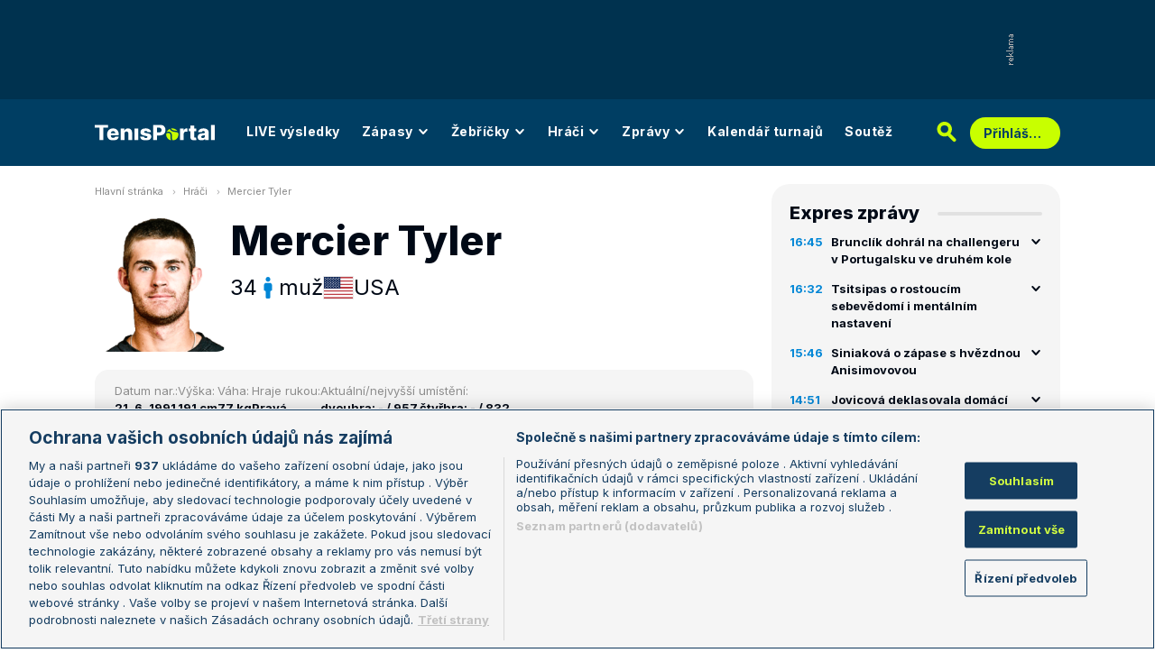

--- FILE ---
content_type: text/html; charset=UTF-8
request_url: https://www.tenisportal.cz/hrac/mercier-49796/?type=double&annual=2019&surface=4
body_size: 34980
content:

<!DOCTYPE html>
<html lang="cs">
	<head>
		<meta charset="utf-8" />
		<meta content="ie=edge" http-equiv="x-ua-compatible" />
		<meta content="width=device-width, initial-scale=1, shrink-to-fit=no" name="viewport" />
		<meta name="google-site-verification" content="UjgFLQMaf010z2nbVs-skVHDpANy-wd08ER6DqtYqYU" />
		    	<meta name="robots" content="NOODP,index,follow" />
				<title>Tyler Mercier - TenisPortal.cz</title>
		<meta name="keywords" content="Mercier Tyler, tenis, tenisportál" />
<meta name="description" content="Mercier Tyler - osobní profil tenisového hráče / tenisové hráčky. Pozice Mercier Tyler ve světovém žebříčku, archivní výsledky, bilance na jednotlivých površích, vzájemné zápasy s dalšími hráči." />
		<link href="/res/img/favicon/apple-touch-icon.png" rel="apple-touch-icon" sizes="180x180" />
		<link href="/res/img/favicon/favicon-32x32.png" rel="icon" sizes="32x32" type="image/png" />
		<link href="/res/img/favicon/favicon-16x16.png" rel="icon" sizes="16x16" type="image/png" />
		<link href="/res/img/favicon/favicon.ico" rel="icon" type="image/x-icon" />
		<meta content="#da532c" name="msapplication-TileColor" />
		<meta content="#003E63" name="theme-color" />
		
				<!-- OneTrust Cookies Consent Notice start for tenisportal.cz -->
		<script src="https://cdn.cookielaw.org/scripttemplates/otSDKStub.js"  type="text/javascript" charset="UTF-8" data-domain-script="219ad199-28f4-4ecb-975b-3f764722e52b" ></script>
		<script type="text/javascript">
		function OptanonWrapper() { }
		</script>
		<!-- OneTrust Cookies Consent Notice end for tenisportal.cz -->
								<!-- Google Tag Manager -->
		<script>(function(w,d,s,l,i){w[l]=w[l]||[];w[l].push({'gtm.start':
		new Date().getTime(),event:'gtm.js'});var f=d.getElementsByTagName(s)[0],
		j=d.createElement(s),dl=l!='dataLayer'?'&l='+l:'';j.async=true;j.src=
		'https://www.googletagmanager.com/gtm.js?id='+i+dl;f.parentNode.insertBefore(j,f);
		})(window,document,'script','dataLayer','GTM-M94G39');</script>
		<!-- End Google Tag Manager -->
				
				
		<script defer src="https://ssp.seznam.cz/static/js/ssp.js" id="ssp-script"></script>
		
		<link href="/res/css/application.css?serial=2601030458" rel="stylesheet" />
		<link href="/res/css/extra.css?serial=2601030458" rel="stylesheet" />
		<link href="/res/css/advert.css?serial=2601030458" rel="stylesheet" />
		<link href="/res/css/bookmakerLogos.css?serial=f92e014266" rel="stylesheet" />
		<script src="/res/js/application.js?serial=2601030458"></script>
		<script src="/res/js/functions.js?serial=2601030458"></script>
		<link href="https://fonts.googleapis.com" rel="preconnect" />
		<link crossorigin="" href="https://fonts.gstatic.com" rel="preconnect" />
		<link href="https://fonts.googleapis.com/css2?family=Inconsolata:wght@400;500;600;700&family=Inter:wght@400;500;700;800&display=swap" rel="stylesheet" />
		
				
	</head>
	<body>
	
					<div class="t-ads-banner--top-ads d-none d-lg-block">
				<div class="revive-ads t-ads-banner">
<div class="adsenvelope adstextvpad banx-d_top" id="lsadvert-zid-6251" style="width:970px;"><div style="height:90px"><div class="adscontent" id="lsadvert-d_top"><iframe id="lsadvert-zid-6251-iframe" name="banx-d_top" frameborder="0" scrolling="no" style="allowTransparency: true; visibility: hidden; width:970px; height:90px"></iframe></div><div class="adsgraphvert"><div class="adsgvert atv-cs"></div></div></div></div><div class="adsclear"></div>
</div>
<div class="szn-ads" id="szn-zone-328330-1"></div>

			</div>
			<div class="t-ads-banner__branding-spacer t-ads-banner__branding-spacer--background d-none d-lg-block"></div>
	
		<div class="t-layout__body t-layout__body--full-width">
			<!-- Start of Tenisportal::Ui::HeaderCell (block t-u-header) -->
			<input class="t-ui-header__menu-input" hidden="" id="t-ui-header__menu-input" type="checkbox" />
			<header class="t-ui-header t-ui-header--fixed t-ui-header--sub">
				<div class="container-fluid t-ui-header__container">
					<div class="t-ui-header__top">
						<a class="t-ui-header__logo" href="/"><img alt="TenisPortal" class="t-ui-header__logo-img t-ui-header__logo-img--sub" height="28" src="/res/img/tenisportal-logo.svg" width="210" /></a>
						<!-- Start of Tenisportal::Ui::Header::MenuCell (block t-u-h-menu) -->
<nav class="t-ui-header-menu t-ui-header-menu--sub">
	<div class="container-fluid t-ui-header-menu__container">
		<ul class="t-ui-header-menu__ul t-ui-header-menu__ul--sub">
			<!--Use active BEM modifier for active link-->
			<li class="t-ui-header-menu__li t-ui-header-menu__li--standalone">
				<a class="t-ui-header-menu__a" href="/live/">LIVE výsledky</a>
			</li>
			<li class="t-ui-header-menu__li t-ui-header-menu__li--with-children">
				<a class="t-ui-header-menu__a" href="/zapasy/">
					Zápasy					<span class="t-ui-header-menu__chevron-wrap">
						<!-- Start of Livesport::Ui::IconCell (block l-u-icon) -->
						<svg class="l-ui-icon l-ui-icon--chevron_down t-ui-header-menu__chevron" style="width: 14px; height: 14px" viewBox="0 0 14 14"><use xlink:href="/res/img/svg_sprite.svg#chevron_down"></use></svg>
						<!-- End of Livesport::Ui::IconCell -->
					</span>
				</a>
				<div class="t-ui-header-menu__submenu">
					<div class="t-ui-header-menu__submenu-container">
						<div class="t-ui-header-menu__submenu-inner">
							<ul class="t-ui-header-menu__ul">
								<li class="t-ui-header-menu__li"><a class="t-ui-header-menu__a" href="/zapasy/?date=2026-01-20">Výsledky</a></li>
								<li class="t-ui-header-menu__li"><a class="t-ui-header-menu__a" href="/zapasy/">Dnešní zápasy</a></li>
								<li class="t-ui-header-menu__li"><a class="t-ui-header-menu__a" href="/zapasy/?date=2026-01-22">Následující zápasy</a></li>
							</ul>
						</div>
					</div>
				</div>
			</li>
			<li class="t-ui-header-menu__li t-ui-header-menu__li--with-children">
				<a class="t-ui-header-menu__a" href="/zebricky/atp-muzi/">
					Žebříčky					<span class="t-ui-header-menu__chevron-wrap">
						<!-- Start of Livesport::Ui::IconCell (block l-u-icon) -->
						<svg class="l-ui-icon l-ui-icon--chevron_down t-ui-header-menu__chevron" style="width: 14px; height: 14px" viewBox="0 0 14 14"><use xlink:href="/res/img/svg_sprite.svg#chevron_down"></use></svg>
						<!-- End of Livesport::Ui::IconCell -->
					</span>
				</a>
				<div class="t-ui-header-menu__submenu">
					<div class="t-ui-header-menu__submenu-container">
						<div class="t-ui-header-menu__submenu-inner">
							<ul class="t-ui-header-menu__ul">
								<li class="t-ui-header-menu__li"><a class="t-ui-header-menu__a" href="/zebricky/atp-muzi/">Žebříčky</a></li>
								<li class="t-ui-header-menu__li"><a class="t-ui-header-menu__a" href="/zebricky/sazkarsky-zebricek/">Sázkařský žebříček</a></li>
							</ul>
						</div>
					</div>
				</div>
			</li>
			<li class="t-ui-header-menu__li t-ui-header-menu__li--with-children">
				<a class="t-ui-header-menu__a" href="/seznam-hracu/">
					Hráči
					<span class="t-ui-header-menu__chevron-wrap">
						<!-- Start of Livesport::Ui::IconCell (block l-u-icon) -->
						<svg class="l-ui-icon l-ui-icon--chevron_down t-ui-header-menu__chevron" style="width: 14px; height: 14px" viewBox="0 0 14 14"><use xlink:href="/res/img/svg_sprite.svg#chevron_down"></use></svg>
						<!-- End of Livesport::Ui::IconCell -->
					</span>
				</a>
				<div class="t-ui-header-menu__submenu">
					<div class="t-ui-header-menu__submenu-container">
						<div class="t-ui-header-menu__submenu-inner">
							<ul class="t-ui-header-menu__ul">
								<li class="t-ui-header-menu__li"><a class="t-ui-header-menu__a" href="/seznam-hracu/">Hráči</a></li>
								<li class="t-ui-header-menu__li"><a class="t-ui-header-menu__a" href="/seznam-hracu/zraneni/">Zranění</a></li>
							</ul>
						</div>
					</div>
				</div>
			</li>
			
						<li class="t-ui-header-menu__li t-ui-header-menu__li--with-children">
				<a class="t-ui-header-menu__a" href="/zpravy/">
					Zprávy
					<span class="t-ui-header-menu__chevron-wrap">
						<!-- Start of Livesport::Ui::IconCell (block l-u-icon) -->
						<svg class="l-ui-icon l-ui-icon--chevron_down t-ui-header-menu__chevron" style="width: 14px; height: 14px" viewBox="0 0 14 14"><use xlink:href="/res/img/svg_sprite.svg#chevron_down"></use></svg>
						<!-- End of Livesport::Ui::IconCell -->
					</span>
				</a>
				<div class="t-ui-header-menu__submenu">
					<div class="t-ui-header-menu__submenu-container">
						<div class="t-ui-header-menu__submenu-inner">
							<ul class="t-ui-header-menu__ul">
							<li class="t-ui-header-menu__li"><a class="t-ui-header-menu__a" href="/zpravy/aktuality/">Aktuality</a></li>
<li class="t-ui-header-menu__li"><a class="t-ui-header-menu__a" href="/zpravy/previews/">Previews</a></li>
<li class="t-ui-header-menu__li"><a class="t-ui-header-menu__a" href="/zpravy/video-dne/">Video dne</a></li>
<li class="t-ui-header-menu__li"><a class="t-ui-header-menu__a" href="/zpravy/rozhovory/">Rozhovory</a></li>
<li class="t-ui-header-menu__li"><a class="t-ui-header-menu__a" href="/zpravy/tema/">Téma</a></li>
<li class="t-ui-header-menu__li"><a class="t-ui-header-menu__a" href="/zpravy/expres-zpravy/">Expres zprávy</a></li>
<li class="t-ui-header-menu__li"><a class="t-ui-header-menu__a" href="/zpravy/stalo-se/">Stalo se...</a></li>
<li class="t-ui-header-menu__li"><a class="t-ui-header-menu__a" href="/zpravy/legendy-tenisu/">Legendy tenisu</a></li>
							</ul>
						</div>
					</div>
				</div>
			</li>
						
			<li class="t-ui-header-menu__li t-ui-header-menu__li--standalone">
				<a class="t-ui-header-menu__a" href="/kalendar/atp-muzi/">Kalendář turnajů</a>
			</li>
			<li class="t-ui-header-menu__li t-ui-header-menu__li--standalone js-szn-hide">
				<a class="t-ui-header-menu__a" href="/soutez/">Soutěž</a>
			</li>
			<li class="t-ui-header-menu__li t-ui-header-menu__li--more" hidden="">
				<span class="t-ui-header-menu__a">
					Další
					<span class="t-ui-header-menu__chevron-wrap">
						<!-- Start of Livesport::Ui::IconCell (block l-u-icon) -->
						<svg class="l-ui-icon l-ui-icon--chevron_down t-ui-header-menu__chevron" style="width: 14px; height: 14px" viewBox="0 0 14 14"><use xlink:href="/res/img/svg_sprite.svg#chevron_down"></use></svg>
						<!-- End of Livesport::Ui::IconCell -->
					</span>
				</span>
				<div class="t-ui-header-menu__submenu">
					<div class="t-ui-header-menu__submenu-container">
						<div class="t-ui-header-menu__submenu-inner">
							<ul class="t-ui-header-menu__ul"></ul>
						</div>
					</div>
				</div>
			</li>
		</ul>
	</div>
</nav>
<!-- End of Tenisportal::Ui::Header::MenuCell -->
						<div class="t-ui-header__live-icon-wrap">
							<a class="t-ui-header__live-icon-link" href="/live/">
								<!-- Start of Livesport::Ui::IconCell (block l-u-icon) -->
								<svg class="l-ui-icon l-ui-icon--live t-ui-header__live-icon" style="width: 44px; height: 21px" viewBox="0 0 44 21"><use xlink:href="/res/img/svg_sprite.svg#live"></use></svg>
								<!-- End of Livesport::Ui::IconCell -->
							</a>
						</div>
						<div class="t-ui-header__search-wrap t-ui-header__search-wrap--sub">
							<!-- Start of Tenisportal::Ui::Header::SearchCell (block t-u-h-search) -->
							<form action="/vyhledat/" class="t-ui-header-search" role="search">
								<div class="t-ui-header-search__group">
									<input class="t-ui-header-search__input form-control" name="q" placeholder="Hledaný text" type="text" />
									<button class="t-ui-header-search__submit" type="submit">
										<!-- Start of Livesport::Ui::IconCell (block l-u-icon) -->
										<svg class="l-ui-icon l-ui-icon--search" style="width: 24px; height: 24px" viewBox="0 0 24 24"><use xlink:href="/res/img/svg_sprite.svg#search"></use></svg>
										<!-- End of Livesport::Ui::IconCell -->
									</button>
								</div>
								<button class="t-ui-header-search__toggle" type="button">
									<!-- Start of Livesport::Ui::IconCell (block l-u-icon) -->
									<svg class="l-ui-icon l-ui-icon--search" style="width: 24px; height: 24px" viewBox="0 0 24 24"><use xlink:href="/res/img/svg_sprite.svg#search"></use></svg>
									<!-- End of Livesport::Ui::IconCell -->
								</button>
							</form>
							<!-- End of Tenisportal::Ui::Header::SearchCell -->
						</div>
						<label class="t-ui-header__menu-toggle" for="t-ui-header__menu-input">
							<!-- Start of Livesport::Ui::IconCell (block l-u-icon) -->
							<svg class="l-ui-icon l-ui-icon--hamburger t-ui-header__menu-toggle-hamburger" style="width: 18px; height: 16px" viewBox="0 0 18 16"><use xlink:href="/res/img/svg_sprite.svg#hamburger"></use></svg>
							<!-- End of Livesport::Ui::IconCell -->
							<!-- Start of Livesport::Ui::IconCell (block l-u-icon) -->
							<svg class="l-ui-icon l-ui-icon--close t-ui-header__menu-toggle-close" style="width: 21px; height: 20px" viewBox="0 0 21 20"><use xlink:href="/res/img/svg_sprite.svg#close"></use></svg>
							<!-- End of Livesport::Ui::IconCell -->
						</label>
						<div class="t-ui-header__user-menu-wrap">
							<!-- Start of Tenisportal::Ui::Header::UserMenuCell (block t-u-h-user-menu) -->
							<div class="t-ui-header-user-menu t-ui-header-user-menu--toggler" role="navigation">
																<input class="t-ui-header-user-menu__input" hidden="" id="t-ui-header-user-menu__input" type="checkbox" />
								<label class="t-ui-header-user-menu__btn" for="t-ui-header-user-menu__input">
									<span class="t-ui-header-user-menu__btn-label">Přihlášení</span>
									<!-- Start of Livesport::Ui::IconCell (block l-u-icon) -->
									<svg class="l-ui-icon l-ui-icon--chevron_down t-ui-header-user-menu__btn-chevron" style="width: 14px; height: 14px" viewBox="0 0 14 14"><use xlink:href="/res/img/svg_sprite.svg#chevron_down"></use></svg>
									<!-- End of Livesport::Ui::IconCell -->
								</label>
								<div class="t-ui-header-user-menu__dropdown">
									<div class="t-ui-header-user-menu__dropdown-aside t-ui-header-user-menu__dropdown-aside--login mb-lg-0">
										<form action="/uzivatel/prihlaseni/" method="post" />
											<input type="hidden" name="back" value="L2hyYWMvbWVyY2llci00OTc5Ni8/dHlwZT1kb3VibGUmYW5udWFsPTIwMTkmc3VyZmFjZT00">
											<div class="t-ui-form__row">
												<!-- Start of Tenisportal::Ui::FormCell (block t-u-form) -->
												<div class="t-ui-form__group t-js-ui-form__group">
													<label class="t-ui-form__label form-label" for="usernameInputMenu">Login</label>
													<!-- Start of Tenisportal::Ui::Form::InputCell (block t-u-f-input) -->
													<input aria-describedby="" autocomplete="username" class="t-ui-form-input form-control" id="usernameInputMenu" name="loginName" placeholder="Váš login" type="text" value="" tabindex="1" />
													<!-- End of Tenisportal::Ui::Form::InputCell -->
												</div>
												<!-- End of Tenisportal::Ui::FormCell -->
											</div>
											<div class="t-ui-form__row">
												<!-- Start of Tenisportal::Ui::FormCell (block t-u-form) -->
												<div class="t-ui-form__group t-js-ui-form__group">
													<label class="t-ui-form__label form-label" for="passwordInputMenu">Heslo</label>
													<button class="t-js-ui-form__password-toggle-btn t-ui-form__password-toggle-btn" type="button">
														<!-- Start of Livesport::Ui::IconCell (block l-u-icon) -->
														<svg class="l-ui-icon l-ui-icon--visibility_on t-js-ui-form__password-toggle-btn-icon--show" style="width: 16px; height: 11px" viewBox="0 0 16 11"><use xlink:href="/res/img/svg_sprite.svg#visibility_on"></use></svg>
														<!-- End of Livesport::Ui::IconCell -->
														<!-- Start of Livesport::Ui::IconCell (block l-u-icon) -->
														<svg class="l-ui-icon l-ui-icon--visibility_off t-js-ui-form__password-toggle-btn-icon--hide d-none" style="width: 16px; height: 14px" viewBox="0 0 16 14"><use xlink:href="/res/img/svg_sprite.svg#visibility_off"></use></svg>
														<!-- End of Livesport::Ui::IconCell -->
													</button>
													<!-- Start of Tenisportal::Ui::Form::InputCell (block t-u-f-input) -->
													<input aria-describedby="" autocomplete="current-password" class="t-ui-form-input form-control" id="passwordInputMenu" name="loginPass" placeholder="Vaše heslo" type="password" value="" tabindex="2" />
													<!-- End of Tenisportal::Ui::Form::InputCell -->
												</div>
												<!-- End of Tenisportal::Ui::FormCell -->
											</div>
											<div class="t-ui-form__row">
												<div class="t-ui-form__group">
													<div class="t-ui-form__controls t-ui-header-user-menu__controls">
														<button class="btn btn-primary" type="submit" tabindex="3">Přihlásit se</button>
														<a class="t-ui-form__header-forgot-link" href="/uzivatel/heslo/">Zapomněl jsem heslo</a>
													</div>
												</div>
											</div>
										</form>
									</div>
									<div class="t-ui-header-user-menu__dropdown-main">
										<ul class="t-ui-header-user-menu__dropdown-links t-ui-header-user-menu__dropdown-links--blue">
											<li class="t-ui-header-user-menu__dropdown-li"><a class="t-ui-header-user-menu__dropdown-link" href="/uzivatel/registrace/"><span class="t-ui-header-user-menu__dropdown-link-label">Nová registrace</span></a></li>
											<li class="t-ui-header-user-menu__dropdown-li t-ui-header-user-menu__dropdown-li--desktop-only"><a class="t-ui-header-user-menu__dropdown-link" href="/uzivatel/prihlaseni/"><span class="t-ui-header-user-menu__dropdown-link-label">Přihlásit se</span></a></li>
										</ul>
									</div>
								</div>
															</div>
							<!-- End of Tenisportal::Ui::Header::UserMenuCell -->
						</div>
					</div>
				</div>
							</header>
			<!-- End of Tenisportal::Ui::HeaderCell -->
			<div class="t-layout">
<!-- Start of Tenisportal::Players::ShowCell (block t-p-show) -->
<div class="t-layout__wrap t-players-show">
	<div class="container-fluid t-layout__container">
		<main class="t-layout__main">
			<!-- Start of Tenisportal::Ui::BreadcrumbsCell (block t-u-breadcrumbs) -->
<ul class="t-ui-breadcrumbs small">
	<li class="t-ui-breadcrumbs__li">
		<a class="t-ui-breadcrumbs__a" href="/">Hlavní stránka</a>
	</li>
	<li class="t-ui-breadcrumbs__li">
		<!-- Start of Livesport::Ui::IconCell (block l-u-icon) --><svg class="l-ui-icon l-ui-icon--mini_chevron_right t-ui-breadcrumbs__chevron" style="width: 4px; height: 6px" viewBox="0 0 4 6"><use xlink:href="/res/img/svg_sprite.svg#mini_chevron_right"></use></svg><!-- End of Livesport::Ui::IconCell -->
		<a class="t-ui-breadcrumbs__a" href="/seznam-hracu/">Hráči</a>
	</li>
	<li class="t-ui-breadcrumbs__li">
		<!-- Start of Livesport::Ui::IconCell (block l-u-icon) --><svg class="l-ui-icon l-ui-icon--mini_chevron_right t-ui-breadcrumbs__chevron" style="width: 4px; height: 6px" viewBox="0 0 4 6"><use xlink:href="/res/img/svg_sprite.svg#mini_chevron_right"></use></svg><!-- End of Livesport::Ui::IconCell -->
		<a class="t-ui-breadcrumbs__a" href="/hrac/mercier-49796/">Mercier Tyler</a>
	</li>
</ul>
<!-- End of Tenisportal::Ui::BreadcrumbsCell -->
				<header class="t-players-show__header">
			<!-- Start of Livesport::Ui::ImageCell (block l-u-image) -->
	<div class="l-ui-image l-ui-image--loading t-players-show__player-image" style="max-width: 150px; max-height: 150px">
		<picture class="l-ui-image__picture">
			<img alt="Mercier Tyler" class="l-ui-image__img" data-src="/res/img/player/GMbs102g-0Q6vjzOs.png" data-srcset="/res/img/player/GMbs102g-0Q6vjzOs.png 1x, /res/img/player/GMbs102g-0Q6vjzOs.png 2x" />
		</picture>
		<span class="l-ui-image__spacer" style="padding-top: 100.0%"></span>
	</div>
	<!-- End of Livesport::Ui::ImageCell -->
			<div class="t-players-show__header-content">
			<h1 class="t-players-show__title">Mercier Tyler</h1>
			<div class="t-players-show__basic-info h2">
								<div class="t-players-show__basic-info-item">34</div>
								<div class="t-players-show__basic-info-item">
					<!-- Start of Livesport::Ui::IconCell (block l-u-icon) -->
					<svg class="l-ui-icon l-ui-icon--gender_m" style="width: auto; height: 24px" viewBox="0 0 16 16"><use xlink:href="/res/img/svg_sprite.svg#gender_m"></use></svg>
					<!-- End of Livesport::Ui::IconCell -->
					muž				</div>
				<div class="t-players-show__basic-info-item t-players-show__basic-info-item--flag">
						<!-- Start of Livesport::Ui::FlagCell (block l-u-flag) -->
	<div class="l-ui-flag l-ui-flag--us l-ui-flag--medium" data-bs-title="USA" data-bs-toggle="tooltip">
		<!-- Start of Livesport::Ui::ImageCell (block l-u-image) -->
		<div class="l-ui-image l-ui-image--loading" style="max-width: 32px; max-height: 24px">
			<img alt="" class="l-ui-image__img" data-alt="us" data-src="/res/img/flags/us.svg" />
			<span class="l-ui-image__spacer" style="padding-top: 75.0%"></span>
		</div>
		<!-- End of Livesport::Ui::ImageCell -->
	</div>
	<!-- End of Livesport::Ui::FlagCell -->
						USA				</div>
			</div>
		</div>
	</header>

	<div class="t-players-show__info">
		<div class="t-players-show__info-item">
			<div class="t-players-show__info-item-label">Datum nar.:</div>
			<div class="t-players-show__info-item-values">
				<div class="t-players-show__info-item-value">21. 6. 1991</div>
			</div>
		</div>
		<div class="t-players-show__info-item">
			<div class="t-players-show__info-item-label">Výška:</div>
			<div class="t-players-show__info-item-values">
				<div class="t-players-show__info-item-value">191 cm</div>
			</div>
		</div>
		<div class="t-players-show__info-item">
			<div class="t-players-show__info-item-label">Váha:</div>
			<div class="t-players-show__info-item-values">
				<div class="t-players-show__info-item-value">77 kg</div>
			</div>
		</div>
		<div class="t-players-show__info-item">
			<div class="t-players-show__info-item-label">Hraje rukou:</div>
			<div class="t-players-show__info-item-values">
				<div class="t-players-show__info-item-value">Pravá</div>
			</div>
		</div>
		<div class="t-players-show__info-item">
			<div class="t-players-show__info-item-label">Aktuální/nejvyšší umístění:</div>
			<div class="t-players-show__info-item-values">
				<div class="t-players-show__info-item-value">dvouhra: - / 957.</div>
				<div class="t-players-show__info-item-value">čtyřhra: - / 832.</div>
			</div>
		</div>
	</div>
	
	
<!-- Start of Livesport::Ui::UnderlinedTitleCell (block l-u-underlined-title) -->
<div class="l-ui-underlined-title l-ui-underlined-title--mb20 l-ui-underlined-title--side-line"><h3 class="l-ui-underlined-title__title"><span class="l-ui-underlined-title__underline">Příští zápas</span></h3></div>
<!-- End of Livesport::Ui::UnderlinedTitleCell -->
<div class="mb-50">
	<!-- Start of Tenisportal::Tables::TableOverviewCell (block t-t-table-overview) -->
	<div class="t-tables-table-overview__container-overflow">
		<div aria-label="" class="t-tables-table-overview t-tables-table-overview--grid t-tables-table-overview--grid-3" id="t-js-table__player-next-matches" role="table">
			<div class="t-tables-table-overview__row t-tables-table-overview__row--header font-family-secondary-condensed" role="rowheader">
				<div class="t-tables-table-overview__cell t-tables-table-overview__cell--120 t-tables-table-overview__cell--grid-col-1-2 justify-content-start justify-content-md-center flex-nowrap flex-grow-1 flex-md-grow-0 py-1 py-md-10 ps-15 ps-md-20 pe-md-10" role="columnheader">
					<span class="d-none d-md-inline">Datum</span>
					<span class="d-inline d-md-none">Turnaj a zápas</span>
				</div>
				<div class="t-tables-table-overview__cell t-tables-table-overview__cell--grid-col-none d-none d-md-flex flex-basis-expand py-1 py-md-10 ps-10" role="columnheader">Turnaj</div>
				<div class="t-tables-table-overview__cell d-none d-md-flex t-tables-table-overview__cell--grid-col-none t-tables-table-overview__cell--centered t-tables-table-overview__cell--85 t-tables-table-overview__cell--35-md-down py-1 py-md-10 px-1 px-md-20 d-none d-md-flex" role="columnheader">
					<span class="d-none d-md-inline">Kolo</span>
					<span class="d-inline d-md-none">Kurs</span>
				</div>
				<div class="t-tables-table-overview__cell t-tables-table-overview__cell--170 t-tables-table-overview__cell--grid-col-none d-none d-md-flex py-1 py-md-10 ps-10 px-10" role="columnheader">Zápas</div>
				<div class="t-tables-table-overview__cell t-tables-table-overview__cell--60 t-tables-table-overview__cell--grid-col-none t-tables-table-overview__cell--centered py-1 py-md-10" role="columnheader">Kurs</div>
			</div>
			<div class="info-message">Žádné nadcházející zápasy.</div>
		</div>
	</div>
	<!-- End of Tenisportal::Tables::TableOverviewCell -->
</div>

<!-- Start of Livesport::Ui::UnderlinedTitleCell (block l-u-underlined-title) -->
<div class="l-ui-underlined-title l-ui-underlined-title--mb20 l-ui-underlined-title--side-line l-ui-underlined-title--simple-toggle l-ui-underlined-title--simple-toggle-in">
	<h3 class="l-ui-underlined-title__title"><span class="l-ui-underlined-title__underline">Výsledky na turnajích</span></h3>
	<div class="l-ui-underlined-title__simple-toggle">
		<!-- Start of Livesport::Ui::IconCell (block l-u-icon) -->
		<svg class="l-ui-icon l-ui-icon--chevron_down l-ui-underlined-title__simple-toggle-ico" style="width: 14px; height: 14px" viewBox="0 0 14 14"><use xlink:href="/res/img/svg_sprite.svg#chevron_down"></use></svg>
		<!-- End of Livesport::Ui::IconCell -->
	</div>
</div>
<!-- End of Livesport::Ui::UnderlinedTitleCell -->

<div class="l-ui-underlined-title__simple-toggle-content">
	
	<!-- Start of Tenisportal::Ui::WithQueryInputCell (block t-u-with-query-input) -->
	<div class="t-ui-with-query-input">
		<div class="t-ui-with-query-input__input-wrap mb-20" data-api-url="/api/player-tournament.php">
			<!-- Start of Tenisportal::Ui::FormCell (block t-u-form) -->
			<div class="t-ui-form__group t-js-ui-form__group t-js-ui-with-query-input__input-wrap">
				<!-- Start of Tenisportal::Ui::Form::InputCell (block t-u-f-input) -->
				<input aria-describedby="" autocomplete="off" class="t-ui-form-input form-control form-control form-control-sm t-js-ui-with-query-input__input t-js-ui-form-input--disabled-redirect" data-searchparams="ts=men&tt=single" data-searchtype="t" data-tournamentparams="type=search&p1id=65767&sex=men&ptype=single" id="search-text-pt" name="search-text-pt" placeholder="Zadejte jméno turnaje" type="text" value="" />
				<!-- End of Tenisportal::Ui::Form::InputCell -->
				<div class="t-ui-form__dropdown t-js-ui-form__dropdown t-ui-form__dropdown--hidden t-ui-form__dropdown--max-width-230">
					<!-- Start of Livesport::Ui::LoaderCell (block l-u-loader) -->
					<div class="l-ui-loader t-ui-form__dropdown-loader"></div>
					<!-- End of Livesport::Ui::LoaderCell -->
				</div>
			</div>
			<!-- End of Tenisportal::Ui::FormCell -->
		</div>
		<div class="t-ui-with-query-input__content-wrap">
			<div class="t-ui-with-query-input__content"></div>
			<!-- Start of Livesport::Ui::LoaderCell (block l-u-loader) -->
			<div class="l-ui-loader t-ui-with-query-input__loader"></div>
			<!-- End of Livesport::Ui::LoaderCell -->
		</div>
	</div>
	<!-- End of Tenisportal::Ui::WithQueryInputCell -->
	
</div><div class="szn-ads ad-mb-40" id="szn-zone-328348-1"></div>

<!-- Start of Livesport::Ui::UnderlinedTitleCell (block l-u-underlined-title) -->
<div class="l-ui-underlined-title l-ui-underlined-title--mb20 l-ui-underlined-title--side-line l-ui-underlined-title--simple-toggle l-ui-underlined-title--simple-toggle-in">
	<h3 class="l-ui-underlined-title__title"><span class="l-ui-underlined-title__underline">Bilance hráče</span></h3>
	<div class="l-ui-underlined-title__simple-toggle">
		<!-- Start of Livesport::Ui::IconCell (block l-u-icon) -->
		<svg class="l-ui-icon l-ui-icon--chevron_down l-ui-underlined-title__simple-toggle-ico" style="width: 14px; height: 14px" viewBox="0 0 14 14"><use xlink:href="/res/img/svg_sprite.svg#chevron_down"></use></svg>
		<!-- End of Livesport::Ui::IconCell -->
	</div>
</div>
<!-- End of Livesport::Ui::UnderlinedTitleCell -->

<div class="l-ui-underlined-title__simple-toggle-content">
	<!-- Start of Tenisportal::Players::WithTypePillsCell (block t-p-with-type-pills) -->
	<div class="t-players-with-type-pills-doubles">
		<!-- Start of Tenisportal::Ui::TabsCell (block t-u-tabs) -->
		<div class="t-ui-tabs t-ui-tabs--overflowable t-js-ui-tabs">
			<ul class="nav nav-tabs t-ui-tabs__list t-js-ui-tabs__list" role="tablist">
				<li class="nav-item t-ui-tabs__item" role="presentation"><button aria-controls="tabs-players-balance-tab1" aria-selected="false" class="nav-link" data-bs-target="#tabs-players-balance-tab1" data-bs-toggle="tab" id="tabs-btn-players-balance-tab1" role="tab" type="button">Dvouhra</button></li>
				<li class="nav-item t-ui-tabs__item" role="presentation"><button aria-controls="tabs-players-balance-tab2" aria-selected="true" class="nav-link active" data-bs-target="#tabs-players-balance-tab2" data-bs-toggle="tab" id="tabs-btn-players-balance-tab2" role="tab" type="button">Čtyřhra</button></li>
				<li class="nav-item t-ui-tabs__item" role="presentation"><button aria-controls="tabs-players-balance-tab3" aria-selected="false" class="nav-link" data-bs-target="#tabs-players-balance-tab3" data-bs-toggle="tab" id="tabs-btn-players-balance-tab3" role="tab" type="button">Smíšené čtyřhry</button></li>
			</ul>
			<div class="t-ui-tabs__gradient t-ui-tabs__gradient--left t-js-ui-tabs__gradient--left invisible"></div>
			<div class="t-ui-tabs__gradient t-ui-tabs__gradient--right t-js-ui-tabs__gradient--right invisible"></div>
		</div>
		<!-- End of Tenisportal::Ui::TabsCell -->
		<div class="tab-content tab-content--spaced mt-20">
			<div aria-labelledby="tabs-btn-players-balance-tab1" class="tab-pane fade" id="tabs-players-balance-tab1" role="tabpanel" tabindex="0">
						<!-- Start of Tenisportal::Tables::TableOverviewCell (block t-t-table-overview) -->
		<div class="t-tables-table-overview__container-overflow">
			<div aria-label="" class="t-tables-table-overview font-family-secondary-condensed t-tables-table-overview--player-previous-results" id="t-js-table__player-previous-results-" role="table">
				<div class="t-tables-table-overview__row t-tables-table-overview__row--header" role="rowheader">
					<div class="t-tables-table-overview__cell t-tables-table-overview__cell--100 t-tables-table-overview__cell--centered px-10 t-tables-table-overview__cell--expand py-1 py-md-9 overflow-hidden" role="columnheader">Rok</div>
					<div class="t-tables-table-overview__cell t-tables-table-overview__cell--100 t-tables-table-overview__cell--centered px-10 py-1 py-md-9 overflow-hidden" role="columnheader">Celkem</div>
					
										<div class="t-tables-table-overview__cell t-tables-table-overview__cell--100 t-tables-table-overview__cell--centered px-10  py-1 py-md-9 overflow-hidden" role="columnheader">Antuka</div>
										<div class="t-tables-table-overview__cell t-tables-table-overview__cell--100 t-tables-table-overview__cell--centered px-10  py-1 py-md-9 overflow-hidden" role="columnheader">Tvrdý p.</div>
										<div class="t-tables-table-overview__cell t-tables-table-overview__cell--100 t-tables-table-overview__cell--centered px-10  py-1 py-md-9 overflow-hidden" role="columnheader">Hala</div>
										<div class="t-tables-table-overview__cell t-tables-table-overview__cell--100 t-tables-table-overview__cell--centered px-10  py-1 py-md-9 overflow-hidden" role="columnheader">Tráva</div>
										<div class="t-tables-table-overview__cell t-tables-table-overview__cell--100 t-tables-table-overview__cell--centered px-10  py-1 py-md-9 overflow-hidden" role="columnheader">Nezadáno</div>
									</div>
				
														<div aria-label="" class="t-tables-table-overview__row align-items-center t-tables-table-overview__row--multi-expandable" role="row" tabindex="0">
						<div class="t-tables-table-overview__cell t-tables-table-overview__cell--100 t-tables-table-overview__cell--centered px-10 t-tables-table-overview__cell--expand py-1 py-md-9 overflow-hidden" role="cell">
							<a class="t-tables-table-overview__expandable-toggle t-tables-table-overview__expandable-toggle--multi" href="?type=single&annual=2025#bal">
								2025
		<!-- Start of Livesport::Ui::IconCell (block l-u-icon) -->
		<svg class="l-ui-icon l-ui-icon--chevron_down" style="width: 14px; height: 14px" viewBox="0 0 14 14"><use xlink:href="/res/img/svg_sprite.svg#chevron_down"></use></svg>
		<!-- End of Livesport::Ui::IconCell -->
									</a>
						</div>
						<div class="t-tables-table-overview__cell t-tables-table-overview__cell--100 t-tables-table-overview__cell--right px-10 py-1 py-md-9 overflow-hidden" role="cell">
														<a class="t-tables-table-overview__expandable-toggle t-tables-table-overview__expandable-toggle--multi" href="?type=single&annual=2025#bal">
								3/13
		<!-- Start of Livesport::Ui::IconCell (block l-u-icon) -->
		<svg class="l-ui-icon l-ui-icon--chevron_down" style="width: 14px; height: 14px" viewBox="0 0 14 14"><use xlink:href="/res/img/svg_sprite.svg#chevron_down"></use></svg>
		<!-- End of Livesport::Ui::IconCell -->
									</a>
													</div>
												<div class="t-tables-table-overview__cell t-tables-table-overview__cell--100 t-tables-table-overview__cell--right px-10  py-1 py-md-9 overflow-hidden" role="cell">
														<a class="t-tables-table-overview__expandable-toggle t-tables-table-overview__expandable-toggle--multi" href="?type=single&annual=2025&surface=2#bal">
								1/6
		<!-- Start of Livesport::Ui::IconCell (block l-u-icon) -->
		<svg class="l-ui-icon l-ui-icon--chevron_down" style="width: 14px; height: 14px" viewBox="0 0 14 14"><use xlink:href="/res/img/svg_sprite.svg#chevron_down"></use></svg>
		<!-- End of Livesport::Ui::IconCell -->
									</a>
													</div>
												<div class="t-tables-table-overview__cell t-tables-table-overview__cell--100 t-tables-table-overview__cell--right px-10  py-1 py-md-9 overflow-hidden" role="cell">
														<a class="t-tables-table-overview__expandable-toggle t-tables-table-overview__expandable-toggle--multi" href="?type=single&annual=2025&surface=4#bal">
								2/7
		<!-- Start of Livesport::Ui::IconCell (block l-u-icon) -->
		<svg class="l-ui-icon l-ui-icon--chevron_down" style="width: 14px; height: 14px" viewBox="0 0 14 14"><use xlink:href="/res/img/svg_sprite.svg#chevron_down"></use></svg>
		<!-- End of Livesport::Ui::IconCell -->
									</a>
													</div>
												<div class="t-tables-table-overview__cell t-tables-table-overview__cell--100 t-tables-table-overview__cell--right px-10  py-1 py-md-9 overflow-hidden" role="cell">
														<span class="text-muted me-30">-</span>
													</div>
												<div class="t-tables-table-overview__cell t-tables-table-overview__cell--100 t-tables-table-overview__cell--right px-10  py-1 py-md-9 overflow-hidden" role="cell">
														<span class="text-muted me-30">-</span>
													</div>
												<div class="t-tables-table-overview__cell t-tables-table-overview__cell--100 t-tables-table-overview__cell--right px-10  py-1 py-md-9 overflow-hidden" role="cell">
														<span class="text-muted me-30">-</span>
													</div>
											</div>
																			<div aria-label="" class="t-tables-table-overview__row align-items-center t-tables-table-overview__row--multi-expandable" role="row" tabindex="0">
						<div class="t-tables-table-overview__cell t-tables-table-overview__cell--100 t-tables-table-overview__cell--centered px-10 t-tables-table-overview__cell--expand py-1 py-md-9 overflow-hidden" role="cell">
							<a class="t-tables-table-overview__expandable-toggle t-tables-table-overview__expandable-toggle--multi" href="?type=single&annual=2024#bal">
								2024
		<!-- Start of Livesport::Ui::IconCell (block l-u-icon) -->
		<svg class="l-ui-icon l-ui-icon--chevron_down" style="width: 14px; height: 14px" viewBox="0 0 14 14"><use xlink:href="/res/img/svg_sprite.svg#chevron_down"></use></svg>
		<!-- End of Livesport::Ui::IconCell -->
									</a>
						</div>
						<div class="t-tables-table-overview__cell t-tables-table-overview__cell--100 t-tables-table-overview__cell--right px-10 py-1 py-md-9 overflow-hidden" role="cell">
														<a class="t-tables-table-overview__expandable-toggle t-tables-table-overview__expandable-toggle--multi" href="?type=single&annual=2024#bal">
								3/2
		<!-- Start of Livesport::Ui::IconCell (block l-u-icon) -->
		<svg class="l-ui-icon l-ui-icon--chevron_down" style="width: 14px; height: 14px" viewBox="0 0 14 14"><use xlink:href="/res/img/svg_sprite.svg#chevron_down"></use></svg>
		<!-- End of Livesport::Ui::IconCell -->
									</a>
													</div>
												<div class="t-tables-table-overview__cell t-tables-table-overview__cell--100 t-tables-table-overview__cell--right px-10  py-1 py-md-9 overflow-hidden" role="cell">
														<a class="t-tables-table-overview__expandable-toggle t-tables-table-overview__expandable-toggle--multi" href="?type=single&annual=2024&surface=2#bal">
								3/1
		<!-- Start of Livesport::Ui::IconCell (block l-u-icon) -->
		<svg class="l-ui-icon l-ui-icon--chevron_down" style="width: 14px; height: 14px" viewBox="0 0 14 14"><use xlink:href="/res/img/svg_sprite.svg#chevron_down"></use></svg>
		<!-- End of Livesport::Ui::IconCell -->
									</a>
													</div>
												<div class="t-tables-table-overview__cell t-tables-table-overview__cell--100 t-tables-table-overview__cell--right px-10  py-1 py-md-9 overflow-hidden" role="cell">
														<a class="t-tables-table-overview__expandable-toggle t-tables-table-overview__expandable-toggle--multi" href="?type=single&annual=2024&surface=4#bal">
								0/1
		<!-- Start of Livesport::Ui::IconCell (block l-u-icon) -->
		<svg class="l-ui-icon l-ui-icon--chevron_down" style="width: 14px; height: 14px" viewBox="0 0 14 14"><use xlink:href="/res/img/svg_sprite.svg#chevron_down"></use></svg>
		<!-- End of Livesport::Ui::IconCell -->
									</a>
													</div>
												<div class="t-tables-table-overview__cell t-tables-table-overview__cell--100 t-tables-table-overview__cell--right px-10  py-1 py-md-9 overflow-hidden" role="cell">
														<span class="text-muted me-30">-</span>
													</div>
												<div class="t-tables-table-overview__cell t-tables-table-overview__cell--100 t-tables-table-overview__cell--right px-10  py-1 py-md-9 overflow-hidden" role="cell">
														<span class="text-muted me-30">-</span>
													</div>
												<div class="t-tables-table-overview__cell t-tables-table-overview__cell--100 t-tables-table-overview__cell--right px-10  py-1 py-md-9 overflow-hidden" role="cell">
														<span class="text-muted me-30">-</span>
													</div>
											</div>
																			<div aria-label="" class="t-tables-table-overview__row align-items-center t-tables-table-overview__row--multi-expandable" role="row" tabindex="0">
						<div class="t-tables-table-overview__cell t-tables-table-overview__cell--100 t-tables-table-overview__cell--centered px-10 t-tables-table-overview__cell--expand py-1 py-md-9 overflow-hidden" role="cell">
							<a class="t-tables-table-overview__expandable-toggle t-tables-table-overview__expandable-toggle--multi" href="?type=single&annual=2020#bal">
								2020
		<!-- Start of Livesport::Ui::IconCell (block l-u-icon) -->
		<svg class="l-ui-icon l-ui-icon--chevron_down" style="width: 14px; height: 14px" viewBox="0 0 14 14"><use xlink:href="/res/img/svg_sprite.svg#chevron_down"></use></svg>
		<!-- End of Livesport::Ui::IconCell -->
									</a>
						</div>
						<div class="t-tables-table-overview__cell t-tables-table-overview__cell--100 t-tables-table-overview__cell--right px-10 py-1 py-md-9 overflow-hidden" role="cell">
														<a class="t-tables-table-overview__expandable-toggle t-tables-table-overview__expandable-toggle--multi" href="?type=single&annual=2020#bal">
								29/57
		<!-- Start of Livesport::Ui::IconCell (block l-u-icon) -->
		<svg class="l-ui-icon l-ui-icon--chevron_down" style="width: 14px; height: 14px" viewBox="0 0 14 14"><use xlink:href="/res/img/svg_sprite.svg#chevron_down"></use></svg>
		<!-- End of Livesport::Ui::IconCell -->
									</a>
													</div>
												<div class="t-tables-table-overview__cell t-tables-table-overview__cell--100 t-tables-table-overview__cell--right px-10  py-1 py-md-9 overflow-hidden" role="cell">
														<a class="t-tables-table-overview__expandable-toggle t-tables-table-overview__expandable-toggle--multi" href="?type=single&annual=2020&surface=2#bal">
								9/20
		<!-- Start of Livesport::Ui::IconCell (block l-u-icon) -->
		<svg class="l-ui-icon l-ui-icon--chevron_down" style="width: 14px; height: 14px" viewBox="0 0 14 14"><use xlink:href="/res/img/svg_sprite.svg#chevron_down"></use></svg>
		<!-- End of Livesport::Ui::IconCell -->
									</a>
													</div>
												<div class="t-tables-table-overview__cell t-tables-table-overview__cell--100 t-tables-table-overview__cell--right px-10  py-1 py-md-9 overflow-hidden" role="cell">
														<a class="t-tables-table-overview__expandable-toggle t-tables-table-overview__expandable-toggle--multi" href="?type=single&annual=2020&surface=4#bal">
								20/37
		<!-- Start of Livesport::Ui::IconCell (block l-u-icon) -->
		<svg class="l-ui-icon l-ui-icon--chevron_down" style="width: 14px; height: 14px" viewBox="0 0 14 14"><use xlink:href="/res/img/svg_sprite.svg#chevron_down"></use></svg>
		<!-- End of Livesport::Ui::IconCell -->
									</a>
													</div>
												<div class="t-tables-table-overview__cell t-tables-table-overview__cell--100 t-tables-table-overview__cell--right px-10  py-1 py-md-9 overflow-hidden" role="cell">
														<span class="text-muted me-30">-</span>
													</div>
												<div class="t-tables-table-overview__cell t-tables-table-overview__cell--100 t-tables-table-overview__cell--right px-10  py-1 py-md-9 overflow-hidden" role="cell">
														<span class="text-muted me-30">-</span>
													</div>
												<div class="t-tables-table-overview__cell t-tables-table-overview__cell--100 t-tables-table-overview__cell--right px-10  py-1 py-md-9 overflow-hidden" role="cell">
														<span class="text-muted me-30">-</span>
													</div>
											</div>
																			<a name="bal"></a>
										<div aria-label="" class="t-tables-table-overview__row align-items-center t-tables-table-overview__row--multi-expandable" role="row" tabindex="0">
						<div class="t-tables-table-overview__cell t-tables-table-overview__cell--100 t-tables-table-overview__cell--centered px-10 t-tables-table-overview__cell--expand py-1 py-md-9 overflow-hidden" role="cell">
							<a class="t-tables-table-overview__expandable-toggle t-tables-table-overview__expandable-toggle--multi" href="?type=single&annual=2019#bal">
								2019
		<!-- Start of Livesport::Ui::IconCell (block l-u-icon) -->
		<svg class="l-ui-icon l-ui-icon--chevron_down" style="width: 14px; height: 14px" viewBox="0 0 14 14"><use xlink:href="/res/img/svg_sprite.svg#chevron_down"></use></svg>
		<!-- End of Livesport::Ui::IconCell -->
									</a>
						</div>
						<div class="t-tables-table-overview__cell t-tables-table-overview__cell--100 t-tables-table-overview__cell--right px-10 py-1 py-md-9 overflow-hidden" role="cell">
														<a class="t-tables-table-overview__expandable-toggle t-tables-table-overview__expandable-toggle--multi" href="?type=single&annual=2019#bal">
								19/26
		<!-- Start of Livesport::Ui::IconCell (block l-u-icon) -->
		<svg class="l-ui-icon l-ui-icon--chevron_down" style="width: 14px; height: 14px" viewBox="0 0 14 14"><use xlink:href="/res/img/svg_sprite.svg#chevron_down"></use></svg>
		<!-- End of Livesport::Ui::IconCell -->
									</a>
													</div>
												<div class="t-tables-table-overview__cell t-tables-table-overview__cell--100 t-tables-table-overview__cell--right px-10  py-1 py-md-9 overflow-hidden" role="cell">
														<a class="t-tables-table-overview__expandable-toggle t-tables-table-overview__expandable-toggle--multi" href="?type=single&annual=2019&surface=2#bal">
								5/6
		<!-- Start of Livesport::Ui::IconCell (block l-u-icon) -->
		<svg class="l-ui-icon l-ui-icon--chevron_down" style="width: 14px; height: 14px" viewBox="0 0 14 14"><use xlink:href="/res/img/svg_sprite.svg#chevron_down"></use></svg>
		<!-- End of Livesport::Ui::IconCell -->
									</a>
													</div>
												<div class="t-tables-table-overview__cell t-tables-table-overview__cell--100 t-tables-table-overview__cell--right px-10  py-1 py-md-9 overflow-hidden" role="cell">
														<button class="t-tables-table-overview__expandable-toggle t-tables-table-overview__expandable-toggle--multi t-tables-table-overview__expandable-toggle--button t-tables-table-overview__expandable-toggle--multi-active" type="button">
								14/19
		<!-- Start of Livesport::Ui::IconCell (block l-u-icon) -->
		<svg class="l-ui-icon l-ui-icon--chevron_down" style="width: 14px; height: 14px" viewBox="0 0 14 14"><use xlink:href="/res/img/svg_sprite.svg#chevron_down"></use></svg>
		<!-- End of Livesport::Ui::IconCell -->
									</button>
													</div>
												<div class="t-tables-table-overview__cell t-tables-table-overview__cell--100 t-tables-table-overview__cell--right px-10  py-1 py-md-9 overflow-hidden" role="cell">
														<a class="t-tables-table-overview__expandable-toggle t-tables-table-overview__expandable-toggle--multi" href="?type=single&annual=2019&surface=1#bal">
								0/1
		<!-- Start of Livesport::Ui::IconCell (block l-u-icon) -->
		<svg class="l-ui-icon l-ui-icon--chevron_down" style="width: 14px; height: 14px" viewBox="0 0 14 14"><use xlink:href="/res/img/svg_sprite.svg#chevron_down"></use></svg>
		<!-- End of Livesport::Ui::IconCell -->
									</a>
													</div>
												<div class="t-tables-table-overview__cell t-tables-table-overview__cell--100 t-tables-table-overview__cell--right px-10  py-1 py-md-9 overflow-hidden" role="cell">
														<span class="text-muted me-30">-</span>
													</div>
												<div class="t-tables-table-overview__cell t-tables-table-overview__cell--100 t-tables-table-overview__cell--right px-10  py-1 py-md-9 overflow-hidden" role="cell">
														<span class="text-muted me-30">-</span>
													</div>
											</div>
										<section class="t-tables-table-overview__expandable-content t-tables-table-overview__expandable-content--overflow t-tables-table-overview__expandable-content--visible" data-multi-expandable="Antuka">
						<div class="t-tables-table-overview__expandable-content-heading lead">
							<span class="t-tables-table-overview__expandable-content-heading-a">Odehrané zápasy </span>
							<span class="t-tables-table-overview__expandable-content-heading-b">2019</span>
							<span class="t-tables-table-overview__expandable-content-heading-b">Tvrdý p.</span>						</div>
									<div aria-label="" class="t-tables-table-overview font-family-secondary-condensed t-tables-table-overview--player-previous-results-inner t-tables-table-overview--grid t-tables-table-overview--grid-7 mb-20" id="t-js-table__player-previous-results-" role="table">
				<div class="t-tables-table-overview__row t-tables-table-overview__row--header" role="rowheader">
					<div class="t-tables-table-overview__cell t-tables-table-overview__cell--expand t-tables-table-overview__cell--grid-col-1-3 ps-15 py-1 py-md-9 flex-shrink-1 overflow-hidden text-black fw-bold" role="columnheader">
							<!-- Start of Livesport::Ui::FlagCell (block l-u-flag) -->
	<div class="l-ui-flag l-ui-flag--all me-10" data-bs-title="Svět" data-bs-toggle="tooltip">
		<!-- Start of Livesport::Ui::ImageCell (block l-u-image) -->
		<div class="l-ui-image l-ui-image--loading" style="max-width: 22px; max-height: 16.5px">
			<img alt="" class="l-ui-image__img" data-alt="all" data-src="/res/img/flags/all.png" />
			<span class="l-ui-image__spacer" style="padding-top: 75.0%"></span>
		</div>
		<!-- End of Livesport::Ui::ImageCell -->
	</div>
	<!-- End of Livesport::Ui::FlagCell -->
							<!-- Start of Livesport::Ui::IconCell (block l-u-icon) -->
						<svg class="l-ui-icon l-ui-icon--gender_m me-10" style="width: 16px; height: 16px" viewBox="0 0 16 16"><use xlink:href="/res/img/svg_sprite.svg#gender_m"></use></svg>
						<!-- End of Livesport::Ui::IconCell -->
						Futures 2019					</div>
					<div class="t-tables-table-overview__cell t-tables-table-overview__cell--85 t-tables-table-overview__cell--centered t-tables-table-overview__cell--grid-none py-1 py-md-10" role="columnheader">Kolo</div>
										<div class="t-tables-table-overview__cell t-tables-table-overview__cell--35 t-tables-table-overview__cell--centered t-tables-table-overview__cell--grid-col-4 py-1 py-md-10" role="columnheader">1</div>
										<div class="t-tables-table-overview__cell t-tables-table-overview__cell--35 t-tables-table-overview__cell--centered t-tables-table-overview__cell--grid-col-5 py-1 py-md-10" role="columnheader">2</div>
										<div class="t-tables-table-overview__cell t-tables-table-overview__cell--35 t-tables-table-overview__cell--centered t-tables-table-overview__cell--grid-col-6 py-1 py-md-10" role="columnheader">3</div>
										<div class="t-tables-table-overview__cell t-tables-table-overview__cell--80 t-tables-table-overview__cell--centered t-tables-table-overview__cell--grid-col-7 pe-10 py-1 py-md-10" role="columnheader">Kurs</div>
				</div>
									<div aria-label="" class="t-tables-table-overview__row align-items-center" data-link-href="/detail-zapasu/?id=1853779" role="row" tabindex="0">
						<div class="t-tables-table-overview__cell t-tables-table-overview__cell--60 t-tables-table-overview__cell--centered t-tables-table-overview__cell--grid-col-1 ps-15 py-1 py-md-9 flex-shrink-1 overflow-hidden" role="cell">06.11.</div>
						<div class="t-tables-table-overview__cell t-tables-table-overview__cell--14-no-padding t-tables-table-overview__cell--centered t-tables-table-overview__cell--grid-col-2 py-1 py-md-9 flex-shrink-1 overflow-hidden" role="cell">		<!-- Start of Tenisportal::Ui::SurfaceCell (block t-u-surface) -->
		<div class="t-ui-surface t-ui-surface__marker-container" data-bs-title="Tvrdý p." data-bs-toggle="tooltip">
			<span class="t-ui-surface__marker t-ui-surface__marker--rounded" style="background-color: #43749B"></span>
		</div>
		<!-- End of Tenisportal::Ui::SurfaceCell -->
		</div>
						<div class="t-tables-table-overview__cell t-tables-table-overview__cell--expand t-tables-table-overview__cell--170 t-tables-table-overview__cell--min-w-0 t-tables-table-overview__cell--grid-col-1-3 t-tables-table-overview__cell--grid-row-2 flex-grow-1 align-items-center pb-1 py-md-10 px-15 px-md-10" role="cell">
							<div class="t-tables-table-overview__cell-item-group max-w-100">
																<a class="t-tables-table-overview__cell-item align-self-start max-w-100" href="/hrac/butts/">
										<!-- Start of Livesport::Ui::FlagCell (block l-u-flag) -->
	<div class="l-ui-flag l-ui-flag--hk" data-bs-title="Hongkong" data-bs-toggle="tooltip">
		<!-- Start of Livesport::Ui::ImageCell (block l-u-image) -->
		<div class="l-ui-image l-ui-image--loading" style="max-width: 22px; max-height: 16.5px">
			<img alt="" class="l-ui-image__img" data-alt="hk" data-src="/res/img/flags/hk.svg" />
			<span class="l-ui-image__spacer" style="padding-top: 75.0%"></span>
		</div>
		<!-- End of Livesport::Ui::ImageCell -->
	</div>
	<!-- End of Livesport::Ui::FlagCell -->
										<span class="d-none d-sm-inline-block text-truncate fw-bold">Butts Skyler</span>
									<span class="d-inline-block d-sm-none text-truncate fw-bold">Butts S.</span>
								</a>
								<a class="t-tables-table-overview__cell-item align-self-start" href="/hrac/mercier-49796/">
										<!-- Start of Livesport::Ui::FlagCell (block l-u-flag) -->
	<div class="l-ui-flag l-ui-flag--us" data-bs-title="USA" data-bs-toggle="tooltip">
		<!-- Start of Livesport::Ui::ImageCell (block l-u-image) -->
		<div class="l-ui-image l-ui-image--loading" style="max-width: 22px; max-height: 16.5px">
			<img alt="" class="l-ui-image__img" data-alt="us" data-src="/res/img/flags/us.svg" />
			<span class="l-ui-image__spacer" style="padding-top: 75.0%"></span>
		</div>
		<!-- End of Livesport::Ui::ImageCell -->
	</div>
	<!-- End of Livesport::Ui::FlagCell -->
										<span class="d-none d-sm-inline-block text-truncate">Mercier Tyler</span>
									<span class="d-inline-block d-sm-none text-truncate">Mercier T.</span>
								</a>
															</div>
						</div>
						<div class="t-tables-table-overview__cell t-tables-table-overview__cell--85 t-tables-table-overview__cell--md-centered t-tables-table-overview__cell--grid-col-3-7 align-items-end align-items-md-center py-1 ps-10 ps-md-0 text-gray-500" data-bs-title="1. kolo" data-bs-toggle="tooltip" role="cell">1K</div>
												<div class="t-tables-table-overview__cell t-tables-table-overview__cell--35 t-tables-table-overview__cell--centered t-tables-table-overview__cell--grid-col-4 t-tables-table-overview__cell--grid-row-2 align-items-end align-items-md-center py-1" role="cell">
							<div class="t-tables-table-overview__cell-item-group">
							<div class="t-tables-table-overview__cell-item">6</div>
<div class="t-tables-table-overview__cell-item">3</div>
							</div>
						</div>
												<div class="t-tables-table-overview__cell t-tables-table-overview__cell--35 t-tables-table-overview__cell--centered t-tables-table-overview__cell--grid-col-5 t-tables-table-overview__cell--grid-row-2 align-items-end align-items-md-center py-1" role="cell">
							<div class="t-tables-table-overview__cell-item-group">
							<div class="t-tables-table-overview__cell-item">6</div>
<div class="t-tables-table-overview__cell-item">1</div>
							</div>
						</div>
												<div class="t-tables-table-overview__cell t-tables-table-overview__cell--35 t-tables-table-overview__cell--centered t-tables-table-overview__cell--grid-col-6 t-tables-table-overview__cell--grid-row-2 align-items-end align-items-md-center py-1" role="cell">
							<div class="t-tables-table-overview__cell-item-group">
							<div class="t-tables-table-overview__cell-item">&nbsp;</div>
<div class="t-tables-table-overview__cell-item">&nbsp;</div>
							</div>
						</div>
												<div class="t-tables-table-overview__cell t-tables-table-overview__cell--80 t-tables-table-overview__cell--centered t-tables-table-overview__cell--grid-col-7 t-tables-table-overview__cell--grid-row-2 align-items-end align-items-md-center pe-10 py-1" role="cell">
							<div class="t-tables-table-overview__cell-item-group">
								<div class="t-tables-table-overview__cell-item"></div>
								<div class="t-tables-table-overview__cell-item"></div>
							</div>
						</div>
					</div>
										<div aria-label="" class="t-tables-table-overview__row align-items-center" data-link-href="/detail-zapasu/?id=1849837" role="row" tabindex="0">
						<div class="t-tables-table-overview__cell t-tables-table-overview__cell--60 t-tables-table-overview__cell--centered t-tables-table-overview__cell--grid-col-1 ps-15 py-1 py-md-9 flex-shrink-1 overflow-hidden" role="cell">24.10.</div>
						<div class="t-tables-table-overview__cell t-tables-table-overview__cell--14-no-padding t-tables-table-overview__cell--centered t-tables-table-overview__cell--grid-col-2 py-1 py-md-9 flex-shrink-1 overflow-hidden" role="cell">		<!-- Start of Tenisportal::Ui::SurfaceCell (block t-u-surface) -->
		<div class="t-ui-surface t-ui-surface__marker-container" data-bs-title="Tvrdý p." data-bs-toggle="tooltip">
			<span class="t-ui-surface__marker t-ui-surface__marker--rounded" style="background-color: #43749B"></span>
		</div>
		<!-- End of Tenisportal::Ui::SurfaceCell -->
		</div>
						<div class="t-tables-table-overview__cell t-tables-table-overview__cell--expand t-tables-table-overview__cell--170 t-tables-table-overview__cell--min-w-0 t-tables-table-overview__cell--grid-col-1-3 t-tables-table-overview__cell--grid-row-2 flex-grow-1 align-items-center pb-1 py-md-10 px-15 px-md-10" role="cell">
							<div class="t-tables-table-overview__cell-item-group max-w-100">
																<a class="t-tables-table-overview__cell-item align-self-start max-w-100" href="/hrac/kestelboim/">
										<!-- Start of Livesport::Ui::FlagCell (block l-u-flag) -->
	<div class="l-ui-flag l-ui-flag--ar" data-bs-title="Argentina" data-bs-toggle="tooltip">
		<!-- Start of Livesport::Ui::ImageCell (block l-u-image) -->
		<div class="l-ui-image l-ui-image--loading" style="max-width: 22px; max-height: 16.5px">
			<img alt="" class="l-ui-image__img" data-alt="ar" data-src="/res/img/flags/ar.svg" />
			<span class="l-ui-image__spacer" style="padding-top: 75.0%"></span>
		</div>
		<!-- End of Livesport::Ui::ImageCell -->
	</div>
	<!-- End of Livesport::Ui::FlagCell -->
										<span class="d-none d-sm-inline-block text-truncate fw-bold">Kestelboim Mariano</span>
									<span class="d-inline-block d-sm-none text-truncate fw-bold">Kestelboim M.</span>
								</a>
								<a class="t-tables-table-overview__cell-item align-self-start" href="/hrac/mercier-49796/">
										<!-- Start of Livesport::Ui::FlagCell (block l-u-flag) -->
	<div class="l-ui-flag l-ui-flag--us" data-bs-title="USA" data-bs-toggle="tooltip">
		<!-- Start of Livesport::Ui::ImageCell (block l-u-image) -->
		<div class="l-ui-image l-ui-image--loading" style="max-width: 22px; max-height: 16.5px">
			<img alt="" class="l-ui-image__img" data-alt="us" data-src="/res/img/flags/us.svg" />
			<span class="l-ui-image__spacer" style="padding-top: 75.0%"></span>
		</div>
		<!-- End of Livesport::Ui::ImageCell -->
	</div>
	<!-- End of Livesport::Ui::FlagCell -->
										<span class="d-none d-sm-inline-block text-truncate">Mercier Tyler</span>
									<span class="d-inline-block d-sm-none text-truncate">Mercier T.</span>
								</a>
															</div>
						</div>
						<div class="t-tables-table-overview__cell t-tables-table-overview__cell--85 t-tables-table-overview__cell--md-centered t-tables-table-overview__cell--grid-col-3-7 align-items-end align-items-md-center py-1 ps-10 ps-md-0 text-gray-500" data-bs-title="osmifinále" data-bs-toggle="tooltip" role="cell">OF</div>
												<div class="t-tables-table-overview__cell t-tables-table-overview__cell--35 t-tables-table-overview__cell--centered t-tables-table-overview__cell--grid-col-4 t-tables-table-overview__cell--grid-row-2 align-items-end align-items-md-center py-1" role="cell">
							<div class="t-tables-table-overview__cell-item-group">
							<div class="t-tables-table-overview__cell-item">6</div>
<div class="t-tables-table-overview__cell-item">0</div>
							</div>
						</div>
												<div class="t-tables-table-overview__cell t-tables-table-overview__cell--35 t-tables-table-overview__cell--centered t-tables-table-overview__cell--grid-col-5 t-tables-table-overview__cell--grid-row-2 align-items-end align-items-md-center py-1" role="cell">
							<div class="t-tables-table-overview__cell-item-group">
							<div class="t-tables-table-overview__cell-item">7</div>
<div class="t-tables-table-overview__cell-item t-tables-table-overview__cell-item--with-superscript">6<sup>4</sup></div>
							</div>
						</div>
												<div class="t-tables-table-overview__cell t-tables-table-overview__cell--35 t-tables-table-overview__cell--centered t-tables-table-overview__cell--grid-col-6 t-tables-table-overview__cell--grid-row-2 align-items-end align-items-md-center py-1" role="cell">
							<div class="t-tables-table-overview__cell-item-group">
							<div class="t-tables-table-overview__cell-item">&nbsp;</div>
<div class="t-tables-table-overview__cell-item">&nbsp;</div>
							</div>
						</div>
												<div class="t-tables-table-overview__cell t-tables-table-overview__cell--80 t-tables-table-overview__cell--centered t-tables-table-overview__cell--grid-col-7 t-tables-table-overview__cell--grid-row-2 align-items-end align-items-md-center pe-10 py-1" role="cell">
							<div class="t-tables-table-overview__cell-item-group">
								<div class="t-tables-table-overview__cell-item"></div>
								<div class="t-tables-table-overview__cell-item"></div>
							</div>
						</div>
					</div>
										<div aria-label="" class="t-tables-table-overview__row align-items-center" data-link-href="/detail-zapasu/?id=1849201" role="row" tabindex="0">
						<div class="t-tables-table-overview__cell t-tables-table-overview__cell--60 t-tables-table-overview__cell--centered t-tables-table-overview__cell--grid-col-1 ps-15 py-1 py-md-9 flex-shrink-1 overflow-hidden" role="cell">23.10.</div>
						<div class="t-tables-table-overview__cell t-tables-table-overview__cell--14-no-padding t-tables-table-overview__cell--centered t-tables-table-overview__cell--grid-col-2 py-1 py-md-9 flex-shrink-1 overflow-hidden" role="cell">		<!-- Start of Tenisportal::Ui::SurfaceCell (block t-u-surface) -->
		<div class="t-ui-surface t-ui-surface__marker-container" data-bs-title="Tvrdý p." data-bs-toggle="tooltip">
			<span class="t-ui-surface__marker t-ui-surface__marker--rounded" style="background-color: #43749B"></span>
		</div>
		<!-- End of Tenisportal::Ui::SurfaceCell -->
		</div>
						<div class="t-tables-table-overview__cell t-tables-table-overview__cell--expand t-tables-table-overview__cell--170 t-tables-table-overview__cell--min-w-0 t-tables-table-overview__cell--grid-col-1-3 t-tables-table-overview__cell--grid-row-2 flex-grow-1 align-items-center pb-1 py-md-10 px-15 px-md-10" role="cell">
							<div class="t-tables-table-overview__cell-item-group max-w-100">
																<a class="t-tables-table-overview__cell-item align-self-start max-w-100" href="/hrac/mercier-49796/">
										<!-- Start of Livesport::Ui::FlagCell (block l-u-flag) -->
	<div class="l-ui-flag l-ui-flag--us" data-bs-title="USA" data-bs-toggle="tooltip">
		<!-- Start of Livesport::Ui::ImageCell (block l-u-image) -->
		<div class="l-ui-image l-ui-image--loading" style="max-width: 22px; max-height: 16.5px">
			<img alt="" class="l-ui-image__img" data-alt="us" data-src="/res/img/flags/us.svg" />
			<span class="l-ui-image__spacer" style="padding-top: 75.0%"></span>
		</div>
		<!-- End of Livesport::Ui::ImageCell -->
	</div>
	<!-- End of Livesport::Ui::FlagCell -->
										<span class="d-none d-sm-inline-block text-truncate fw-bold">Mercier Tyler</span>
									<span class="d-inline-block d-sm-none text-truncate fw-bold">Mercier T.</span>
								</a>
								<a class="t-tables-table-overview__cell-item align-self-start" href="/hrac/parker-7d8a6/">
										<!-- Start of Livesport::Ui::FlagCell (block l-u-flag) -->
	<div class="l-ui-flag l-ui-flag--us" data-bs-title="USA" data-bs-toggle="tooltip">
		<!-- Start of Livesport::Ui::ImageCell (block l-u-image) -->
		<div class="l-ui-image l-ui-image--loading" style="max-width: 22px; max-height: 16.5px">
			<img alt="" class="l-ui-image__img" data-alt="us" data-src="/res/img/flags/us.svg" />
			<span class="l-ui-image__spacer" style="padding-top: 75.0%"></span>
		</div>
		<!-- End of Livesport::Ui::ImageCell -->
	</div>
	<!-- End of Livesport::Ui::FlagCell -->
										<span class="d-none d-sm-inline-block text-truncate">Parker Jordan (1994)</span>
									<span class="d-inline-block d-sm-none text-truncate">Parker J.</span>
								</a>
															</div>
						</div>
						<div class="t-tables-table-overview__cell t-tables-table-overview__cell--85 t-tables-table-overview__cell--md-centered t-tables-table-overview__cell--grid-col-3-7 align-items-end align-items-md-center py-1 ps-10 ps-md-0 text-gray-500" data-bs-title="1. kolo" data-bs-toggle="tooltip" role="cell">1K</div>
												<div class="t-tables-table-overview__cell t-tables-table-overview__cell--35 t-tables-table-overview__cell--centered t-tables-table-overview__cell--grid-col-4 t-tables-table-overview__cell--grid-row-2 align-items-end align-items-md-center py-1" role="cell">
							<div class="t-tables-table-overview__cell-item-group">
							<div class="t-tables-table-overview__cell-item">7</div>
<div class="t-tables-table-overview__cell-item">5</div>
							</div>
						</div>
												<div class="t-tables-table-overview__cell t-tables-table-overview__cell--35 t-tables-table-overview__cell--centered t-tables-table-overview__cell--grid-col-5 t-tables-table-overview__cell--grid-row-2 align-items-end align-items-md-center py-1" role="cell">
							<div class="t-tables-table-overview__cell-item-group">
							<div class="t-tables-table-overview__cell-item">6</div>
<div class="t-tables-table-overview__cell-item">1</div>
							</div>
						</div>
												<div class="t-tables-table-overview__cell t-tables-table-overview__cell--35 t-tables-table-overview__cell--centered t-tables-table-overview__cell--grid-col-6 t-tables-table-overview__cell--grid-row-2 align-items-end align-items-md-center py-1" role="cell">
							<div class="t-tables-table-overview__cell-item-group">
							<div class="t-tables-table-overview__cell-item">&nbsp;</div>
<div class="t-tables-table-overview__cell-item">&nbsp;</div>
							</div>
						</div>
												<div class="t-tables-table-overview__cell t-tables-table-overview__cell--80 t-tables-table-overview__cell--centered t-tables-table-overview__cell--grid-col-7 t-tables-table-overview__cell--grid-row-2 align-items-end align-items-md-center pe-10 py-1" role="cell">
							<div class="t-tables-table-overview__cell-item-group">
								<div class="t-tables-table-overview__cell-item"></div>
								<div class="t-tables-table-overview__cell-item"></div>
							</div>
						</div>
					</div>
										<div aria-label="" class="t-tables-table-overview__row align-items-center" data-link-href="/detail-zapasu/?id=1846825" role="row" tabindex="0">
						<div class="t-tables-table-overview__cell t-tables-table-overview__cell--60 t-tables-table-overview__cell--centered t-tables-table-overview__cell--grid-col-1 ps-15 py-1 py-md-9 flex-shrink-1 overflow-hidden" role="cell">16.10.</div>
						<div class="t-tables-table-overview__cell t-tables-table-overview__cell--14-no-padding t-tables-table-overview__cell--centered t-tables-table-overview__cell--grid-col-2 py-1 py-md-9 flex-shrink-1 overflow-hidden" role="cell">		<!-- Start of Tenisportal::Ui::SurfaceCell (block t-u-surface) -->
		<div class="t-ui-surface t-ui-surface__marker-container" data-bs-title="Tvrdý p." data-bs-toggle="tooltip">
			<span class="t-ui-surface__marker t-ui-surface__marker--rounded" style="background-color: #43749B"></span>
		</div>
		<!-- End of Tenisportal::Ui::SurfaceCell -->
		</div>
						<div class="t-tables-table-overview__cell t-tables-table-overview__cell--expand t-tables-table-overview__cell--170 t-tables-table-overview__cell--min-w-0 t-tables-table-overview__cell--grid-col-1-3 t-tables-table-overview__cell--grid-row-2 flex-grow-1 align-items-center pb-1 py-md-10 px-15 px-md-10" role="cell">
							<div class="t-tables-table-overview__cell-item-group max-w-100">
																<a class="t-tables-table-overview__cell-item align-self-start max-w-100" href="/hrac/panta-81620/">
										<!-- Start of Livesport::Ui::FlagCell (block l-u-flag) -->
	<div class="l-ui-flag l-ui-flag--pe" data-bs-title="Peru" data-bs-toggle="tooltip">
		<!-- Start of Livesport::Ui::ImageCell (block l-u-image) -->
		<div class="l-ui-image l-ui-image--loading" style="max-width: 22px; max-height: 16.5px">
			<img alt="" class="l-ui-image__img" data-alt="pe" data-src="/res/img/flags/pe.svg" />
			<span class="l-ui-image__spacer" style="padding-top: 75.0%"></span>
		</div>
		<!-- End of Livesport::Ui::ImageCell -->
	</div>
	<!-- End of Livesport::Ui::FlagCell -->
										<span class="d-none d-sm-inline-block text-truncate fw-bold">Panta Jorge</span>
									<span class="d-inline-block d-sm-none text-truncate fw-bold">Panta J.</span>
								</a>
								<a class="t-tables-table-overview__cell-item align-self-start" href="/hrac/mercier-49796/">
										<!-- Start of Livesport::Ui::FlagCell (block l-u-flag) -->
	<div class="l-ui-flag l-ui-flag--us" data-bs-title="USA" data-bs-toggle="tooltip">
		<!-- Start of Livesport::Ui::ImageCell (block l-u-image) -->
		<div class="l-ui-image l-ui-image--loading" style="max-width: 22px; max-height: 16.5px">
			<img alt="" class="l-ui-image__img" data-alt="us" data-src="/res/img/flags/us.svg" />
			<span class="l-ui-image__spacer" style="padding-top: 75.0%"></span>
		</div>
		<!-- End of Livesport::Ui::ImageCell -->
	</div>
	<!-- End of Livesport::Ui::FlagCell -->
										<span class="d-none d-sm-inline-block text-truncate">Mercier Tyler</span>
									<span class="d-inline-block d-sm-none text-truncate">Mercier T.</span>
								</a>
															</div>
						</div>
						<div class="t-tables-table-overview__cell t-tables-table-overview__cell--85 t-tables-table-overview__cell--md-centered t-tables-table-overview__cell--grid-col-3-7 align-items-end align-items-md-center py-1 ps-10 ps-md-0 text-gray-500" data-bs-title="1. kolo" data-bs-toggle="tooltip" role="cell">1K</div>
												<div class="t-tables-table-overview__cell t-tables-table-overview__cell--35 t-tables-table-overview__cell--centered t-tables-table-overview__cell--grid-col-4 t-tables-table-overview__cell--grid-row-2 align-items-end align-items-md-center py-1" role="cell">
							<div class="t-tables-table-overview__cell-item-group">
							<div class="t-tables-table-overview__cell-item">3</div>
<div class="t-tables-table-overview__cell-item">6</div>
							</div>
						</div>
												<div class="t-tables-table-overview__cell t-tables-table-overview__cell--35 t-tables-table-overview__cell--centered t-tables-table-overview__cell--grid-col-5 t-tables-table-overview__cell--grid-row-2 align-items-end align-items-md-center py-1" role="cell">
							<div class="t-tables-table-overview__cell-item-group">
							<div class="t-tables-table-overview__cell-item">6</div>
<div class="t-tables-table-overview__cell-item">4</div>
							</div>
						</div>
												<div class="t-tables-table-overview__cell t-tables-table-overview__cell--35 t-tables-table-overview__cell--centered t-tables-table-overview__cell--grid-col-6 t-tables-table-overview__cell--grid-row-2 align-items-end align-items-md-center py-1" role="cell">
							<div class="t-tables-table-overview__cell-item-group">
							<div class="t-tables-table-overview__cell-item">6</div>
<div class="t-tables-table-overview__cell-item">3</div>
							</div>
						</div>
												<div class="t-tables-table-overview__cell t-tables-table-overview__cell--80 t-tables-table-overview__cell--centered t-tables-table-overview__cell--grid-col-7 t-tables-table-overview__cell--grid-row-2 align-items-end align-items-md-center pe-10 py-1" role="cell">
							<div class="t-tables-table-overview__cell-item-group">
								<div class="t-tables-table-overview__cell-item"></div>
								<div class="t-tables-table-overview__cell-item"></div>
							</div>
						</div>
					</div>
										<div aria-label="" class="t-tables-table-overview__row align-items-center" data-link-href="/detail-zapasu/?id=1844263" role="row" tabindex="0">
						<div class="t-tables-table-overview__cell t-tables-table-overview__cell--60 t-tables-table-overview__cell--centered t-tables-table-overview__cell--grid-col-1 ps-15 py-1 py-md-9 flex-shrink-1 overflow-hidden" role="cell">09.10.</div>
						<div class="t-tables-table-overview__cell t-tables-table-overview__cell--14-no-padding t-tables-table-overview__cell--centered t-tables-table-overview__cell--grid-col-2 py-1 py-md-9 flex-shrink-1 overflow-hidden" role="cell">		<!-- Start of Tenisportal::Ui::SurfaceCell (block t-u-surface) -->
		<div class="t-ui-surface t-ui-surface__marker-container" data-bs-title="Tvrdý p." data-bs-toggle="tooltip">
			<span class="t-ui-surface__marker t-ui-surface__marker--rounded" style="background-color: #43749B"></span>
		</div>
		<!-- End of Tenisportal::Ui::SurfaceCell -->
		</div>
						<div class="t-tables-table-overview__cell t-tables-table-overview__cell--expand t-tables-table-overview__cell--170 t-tables-table-overview__cell--min-w-0 t-tables-table-overview__cell--grid-col-1-3 t-tables-table-overview__cell--grid-row-2 flex-grow-1 align-items-center pb-1 py-md-10 px-15 px-md-10" role="cell">
							<div class="t-tables-table-overview__cell-item-group max-w-100">
																<a class="t-tables-table-overview__cell-item align-self-start max-w-100" href="/hrac/butsch/">
										<!-- Start of Livesport::Ui::FlagCell (block l-u-flag) -->
	<div class="l-ui-flag l-ui-flag--us" data-bs-title="USA" data-bs-toggle="tooltip">
		<!-- Start of Livesport::Ui::ImageCell (block l-u-image) -->
		<div class="l-ui-image l-ui-image--loading" style="max-width: 22px; max-height: 16.5px">
			<img alt="" class="l-ui-image__img" data-alt="us" data-src="/res/img/flags/us.svg" />
			<span class="l-ui-image__spacer" style="padding-top: 75.0%"></span>
		</div>
		<!-- End of Livesport::Ui::ImageCell -->
	</div>
	<!-- End of Livesport::Ui::FlagCell -->
										<span class="d-none d-sm-inline-block text-truncate fw-bold">Butsch Justin</span>
									<span class="d-inline-block d-sm-none text-truncate fw-bold">Butsch J.</span>
								</a>
								<a class="t-tables-table-overview__cell-item align-self-start" href="/hrac/mercier-49796/">
										<!-- Start of Livesport::Ui::FlagCell (block l-u-flag) -->
	<div class="l-ui-flag l-ui-flag--us" data-bs-title="USA" data-bs-toggle="tooltip">
		<!-- Start of Livesport::Ui::ImageCell (block l-u-image) -->
		<div class="l-ui-image l-ui-image--loading" style="max-width: 22px; max-height: 16.5px">
			<img alt="" class="l-ui-image__img" data-alt="us" data-src="/res/img/flags/us.svg" />
			<span class="l-ui-image__spacer" style="padding-top: 75.0%"></span>
		</div>
		<!-- End of Livesport::Ui::ImageCell -->
	</div>
	<!-- End of Livesport::Ui::FlagCell -->
										<span class="d-none d-sm-inline-block text-truncate">Mercier Tyler</span>
									<span class="d-inline-block d-sm-none text-truncate">Mercier T.</span>
								</a>
															</div>
						</div>
						<div class="t-tables-table-overview__cell t-tables-table-overview__cell--85 t-tables-table-overview__cell--md-centered t-tables-table-overview__cell--grid-col-3-7 align-items-end align-items-md-center py-1 ps-10 ps-md-0 text-gray-500" data-bs-title="1. kolo" data-bs-toggle="tooltip" role="cell">1K</div>
												<div class="t-tables-table-overview__cell t-tables-table-overview__cell--35 t-tables-table-overview__cell--centered t-tables-table-overview__cell--grid-col-4 t-tables-table-overview__cell--grid-row-2 align-items-end align-items-md-center py-1" role="cell">
							<div class="t-tables-table-overview__cell-item-group">
							<div class="t-tables-table-overview__cell-item">7</div>
<div class="t-tables-table-overview__cell-item">5</div>
							</div>
						</div>
												<div class="t-tables-table-overview__cell t-tables-table-overview__cell--35 t-tables-table-overview__cell--centered t-tables-table-overview__cell--grid-col-5 t-tables-table-overview__cell--grid-row-2 align-items-end align-items-md-center py-1" role="cell">
							<div class="t-tables-table-overview__cell-item-group">
							<div class="t-tables-table-overview__cell-item">6</div>
<div class="t-tables-table-overview__cell-item">3</div>
							</div>
						</div>
												<div class="t-tables-table-overview__cell t-tables-table-overview__cell--35 t-tables-table-overview__cell--centered t-tables-table-overview__cell--grid-col-6 t-tables-table-overview__cell--grid-row-2 align-items-end align-items-md-center py-1" role="cell">
							<div class="t-tables-table-overview__cell-item-group">
							<div class="t-tables-table-overview__cell-item">&nbsp;</div>
<div class="t-tables-table-overview__cell-item">&nbsp;</div>
							</div>
						</div>
												<div class="t-tables-table-overview__cell t-tables-table-overview__cell--80 t-tables-table-overview__cell--centered t-tables-table-overview__cell--grid-col-7 t-tables-table-overview__cell--grid-row-2 align-items-end align-items-md-center pe-10 py-1" role="cell">
							<div class="t-tables-table-overview__cell-item-group">
								<div class="t-tables-table-overview__cell-item"></div>
								<div class="t-tables-table-overview__cell-item"></div>
							</div>
						</div>
					</div>
										<div aria-label="" class="t-tables-table-overview__row align-items-center" data-link-href="/detail-zapasu/?id=1840017" role="row" tabindex="0">
						<div class="t-tables-table-overview__cell t-tables-table-overview__cell--60 t-tables-table-overview__cell--centered t-tables-table-overview__cell--grid-col-1 ps-15 py-1 py-md-9 flex-shrink-1 overflow-hidden" role="cell">26.09.</div>
						<div class="t-tables-table-overview__cell t-tables-table-overview__cell--14-no-padding t-tables-table-overview__cell--centered t-tables-table-overview__cell--grid-col-2 py-1 py-md-9 flex-shrink-1 overflow-hidden" role="cell">		<!-- Start of Tenisportal::Ui::SurfaceCell (block t-u-surface) -->
		<div class="t-ui-surface t-ui-surface__marker-container" data-bs-title="Tvrdý p." data-bs-toggle="tooltip">
			<span class="t-ui-surface__marker t-ui-surface__marker--rounded" style="background-color: #43749B"></span>
		</div>
		<!-- End of Tenisportal::Ui::SurfaceCell -->
		</div>
						<div class="t-tables-table-overview__cell t-tables-table-overview__cell--expand t-tables-table-overview__cell--170 t-tables-table-overview__cell--min-w-0 t-tables-table-overview__cell--grid-col-1-3 t-tables-table-overview__cell--grid-row-2 flex-grow-1 align-items-center pb-1 py-md-10 px-15 px-md-10" role="cell">
							<div class="t-tables-table-overview__cell-item-group max-w-100">
																<a class="t-tables-table-overview__cell-item align-self-start max-w-100" href="/hrac/rodriguez-7e5a8/">
										<!-- Start of Livesport::Ui::FlagCell (block l-u-flag) -->
	<div class="l-ui-flag l-ui-flag--co" data-bs-title="Kolumbie" data-bs-toggle="tooltip">
		<!-- Start of Livesport::Ui::ImageCell (block l-u-image) -->
		<div class="l-ui-image l-ui-image--loading" style="max-width: 22px; max-height: 16.5px">
			<img alt="" class="l-ui-image__img" data-alt="co" data-src="/res/img/flags/co.svg" />
			<span class="l-ui-image__spacer" style="padding-top: 75.0%"></span>
		</div>
		<!-- End of Livesport::Ui::ImageCell -->
	</div>
	<!-- End of Livesport::Ui::FlagCell -->
										<span class="d-none d-sm-inline-block text-truncate fw-bold">Rodriguez Cristian</span>
									<span class="d-inline-block d-sm-none text-truncate fw-bold">Rodriguez C.</span>
								</a>
								<a class="t-tables-table-overview__cell-item align-self-start" href="/hrac/mercier-49796/">
										<!-- Start of Livesport::Ui::FlagCell (block l-u-flag) -->
	<div class="l-ui-flag l-ui-flag--us" data-bs-title="USA" data-bs-toggle="tooltip">
		<!-- Start of Livesport::Ui::ImageCell (block l-u-image) -->
		<div class="l-ui-image l-ui-image--loading" style="max-width: 22px; max-height: 16.5px">
			<img alt="" class="l-ui-image__img" data-alt="us" data-src="/res/img/flags/us.svg" />
			<span class="l-ui-image__spacer" style="padding-top: 75.0%"></span>
		</div>
		<!-- End of Livesport::Ui::ImageCell -->
	</div>
	<!-- End of Livesport::Ui::FlagCell -->
										<span class="d-none d-sm-inline-block text-truncate">Mercier Tyler</span>
									<span class="d-inline-block d-sm-none text-truncate">Mercier T.</span>
								</a>
															</div>
						</div>
						<div class="t-tables-table-overview__cell t-tables-table-overview__cell--85 t-tables-table-overview__cell--md-centered t-tables-table-overview__cell--grid-col-3-7 align-items-end align-items-md-center py-1 ps-10 ps-md-0 text-gray-500" data-bs-title="osmifinále" data-bs-toggle="tooltip" role="cell">OF</div>
												<div class="t-tables-table-overview__cell t-tables-table-overview__cell--35 t-tables-table-overview__cell--centered t-tables-table-overview__cell--grid-col-4 t-tables-table-overview__cell--grid-row-2 align-items-end align-items-md-center py-1" role="cell">
							<div class="t-tables-table-overview__cell-item-group">
							<div class="t-tables-table-overview__cell-item">6</div>
<div class="t-tables-table-overview__cell-item">4</div>
							</div>
						</div>
												<div class="t-tables-table-overview__cell t-tables-table-overview__cell--35 t-tables-table-overview__cell--centered t-tables-table-overview__cell--grid-col-5 t-tables-table-overview__cell--grid-row-2 align-items-end align-items-md-center py-1" role="cell">
							<div class="t-tables-table-overview__cell-item-group">
							<div class="t-tables-table-overview__cell-item">6</div>
<div class="t-tables-table-overview__cell-item">3</div>
							</div>
						</div>
												<div class="t-tables-table-overview__cell t-tables-table-overview__cell--35 t-tables-table-overview__cell--centered t-tables-table-overview__cell--grid-col-6 t-tables-table-overview__cell--grid-row-2 align-items-end align-items-md-center py-1" role="cell">
							<div class="t-tables-table-overview__cell-item-group">
							<div class="t-tables-table-overview__cell-item">&nbsp;</div>
<div class="t-tables-table-overview__cell-item">&nbsp;</div>
							</div>
						</div>
												<div class="t-tables-table-overview__cell t-tables-table-overview__cell--80 t-tables-table-overview__cell--centered t-tables-table-overview__cell--grid-col-7 t-tables-table-overview__cell--grid-row-2 align-items-end align-items-md-center pe-10 py-1" role="cell">
							<div class="t-tables-table-overview__cell-item-group">
								<div class="t-tables-table-overview__cell-item"></div>
								<div class="t-tables-table-overview__cell-item"></div>
							</div>
						</div>
					</div>
										<div aria-label="" class="t-tables-table-overview__row align-items-center" data-link-href="/detail-zapasu/?id=1839304" role="row" tabindex="0">
						<div class="t-tables-table-overview__cell t-tables-table-overview__cell--60 t-tables-table-overview__cell--centered t-tables-table-overview__cell--grid-col-1 ps-15 py-1 py-md-9 flex-shrink-1 overflow-hidden" role="cell">24.09.</div>
						<div class="t-tables-table-overview__cell t-tables-table-overview__cell--14-no-padding t-tables-table-overview__cell--centered t-tables-table-overview__cell--grid-col-2 py-1 py-md-9 flex-shrink-1 overflow-hidden" role="cell">		<!-- Start of Tenisportal::Ui::SurfaceCell (block t-u-surface) -->
		<div class="t-ui-surface t-ui-surface__marker-container" data-bs-title="Tvrdý p." data-bs-toggle="tooltip">
			<span class="t-ui-surface__marker t-ui-surface__marker--rounded" style="background-color: #43749B"></span>
		</div>
		<!-- End of Tenisportal::Ui::SurfaceCell -->
		</div>
						<div class="t-tables-table-overview__cell t-tables-table-overview__cell--expand t-tables-table-overview__cell--170 t-tables-table-overview__cell--min-w-0 t-tables-table-overview__cell--grid-col-1-3 t-tables-table-overview__cell--grid-row-2 flex-grow-1 align-items-center pb-1 py-md-10 px-15 px-md-10" role="cell">
							<div class="t-tables-table-overview__cell-item-group max-w-100">
																<a class="t-tables-table-overview__cell-item align-self-start max-w-100" href="/hrac/mercier-49796/">
										<!-- Start of Livesport::Ui::FlagCell (block l-u-flag) -->
	<div class="l-ui-flag l-ui-flag--us" data-bs-title="USA" data-bs-toggle="tooltip">
		<!-- Start of Livesport::Ui::ImageCell (block l-u-image) -->
		<div class="l-ui-image l-ui-image--loading" style="max-width: 22px; max-height: 16.5px">
			<img alt="" class="l-ui-image__img" data-alt="us" data-src="/res/img/flags/us.svg" />
			<span class="l-ui-image__spacer" style="padding-top: 75.0%"></span>
		</div>
		<!-- End of Livesport::Ui::ImageCell -->
	</div>
	<!-- End of Livesport::Ui::FlagCell -->
										<span class="d-none d-sm-inline-block text-truncate fw-bold">Mercier Tyler</span>
									<span class="d-inline-block d-sm-none text-truncate fw-bold">Mercier T.</span>
								</a>
								<a class="t-tables-table-overview__cell-item align-self-start" href="/hrac/pierce-88b4b/">
										<!-- Start of Livesport::Ui::FlagCell (block l-u-flag) -->
	<div class="l-ui-flag l-ui-flag--us" data-bs-title="USA" data-bs-toggle="tooltip">
		<!-- Start of Livesport::Ui::ImageCell (block l-u-image) -->
		<div class="l-ui-image l-ui-image--loading" style="max-width: 22px; max-height: 16.5px">
			<img alt="" class="l-ui-image__img" data-alt="us" data-src="/res/img/flags/us.svg" />
			<span class="l-ui-image__spacer" style="padding-top: 75.0%"></span>
		</div>
		<!-- End of Livesport::Ui::ImageCell -->
	</div>
	<!-- End of Livesport::Ui::FlagCell -->
										<span class="d-none d-sm-inline-block text-truncate">Pierce Aron</span>
									<span class="d-inline-block d-sm-none text-truncate">Pierce A.</span>
								</a>
															</div>
						</div>
						<div class="t-tables-table-overview__cell t-tables-table-overview__cell--85 t-tables-table-overview__cell--md-centered t-tables-table-overview__cell--grid-col-3-7 align-items-end align-items-md-center py-1 ps-10 ps-md-0 text-gray-500" data-bs-title="1. kolo" data-bs-toggle="tooltip" role="cell">1K</div>
												<div class="t-tables-table-overview__cell t-tables-table-overview__cell--35 t-tables-table-overview__cell--centered t-tables-table-overview__cell--grid-col-4 t-tables-table-overview__cell--grid-row-2 align-items-end align-items-md-center py-1" role="cell">
							<div class="t-tables-table-overview__cell-item-group">
							<div class="t-tables-table-overview__cell-item">7</div>
<div class="t-tables-table-overview__cell-item t-tables-table-overview__cell-item--with-superscript">6<sup>2</sup></div>
							</div>
						</div>
												<div class="t-tables-table-overview__cell t-tables-table-overview__cell--35 t-tables-table-overview__cell--centered t-tables-table-overview__cell--grid-col-5 t-tables-table-overview__cell--grid-row-2 align-items-end align-items-md-center py-1" role="cell">
							<div class="t-tables-table-overview__cell-item-group">
							<div class="t-tables-table-overview__cell-item">3</div>
<div class="t-tables-table-overview__cell-item">6</div>
							</div>
						</div>
												<div class="t-tables-table-overview__cell t-tables-table-overview__cell--35 t-tables-table-overview__cell--centered t-tables-table-overview__cell--grid-col-6 t-tables-table-overview__cell--grid-row-2 align-items-end align-items-md-center py-1" role="cell">
							<div class="t-tables-table-overview__cell-item-group">
							<div class="t-tables-table-overview__cell-item">7</div>
<div class="t-tables-table-overview__cell-item t-tables-table-overview__cell-item--with-superscript">6<sup>8</sup></div>
							</div>
						</div>
												<div class="t-tables-table-overview__cell t-tables-table-overview__cell--80 t-tables-table-overview__cell--centered t-tables-table-overview__cell--grid-col-7 t-tables-table-overview__cell--grid-row-2 align-items-end align-items-md-center pe-10 py-1" role="cell">
							<div class="t-tables-table-overview__cell-item-group">
								<div class="t-tables-table-overview__cell-item"></div>
								<div class="t-tables-table-overview__cell-item"></div>
							</div>
						</div>
					</div>
										<div aria-label="" class="t-tables-table-overview__row align-items-center" data-link-href="/detail-zapasu/?id=1837485" role="row" tabindex="0">
						<div class="t-tables-table-overview__cell t-tables-table-overview__cell--60 t-tables-table-overview__cell--centered t-tables-table-overview__cell--grid-col-1 ps-15 py-1 py-md-9 flex-shrink-1 overflow-hidden" role="cell">20.09.</div>
						<div class="t-tables-table-overview__cell t-tables-table-overview__cell--14-no-padding t-tables-table-overview__cell--centered t-tables-table-overview__cell--grid-col-2 py-1 py-md-9 flex-shrink-1 overflow-hidden" role="cell">		<!-- Start of Tenisportal::Ui::SurfaceCell (block t-u-surface) -->
		<div class="t-ui-surface t-ui-surface__marker-container" data-bs-title="Tvrdý p." data-bs-toggle="tooltip">
			<span class="t-ui-surface__marker t-ui-surface__marker--rounded" style="background-color: #43749B"></span>
		</div>
		<!-- End of Tenisportal::Ui::SurfaceCell -->
		</div>
						<div class="t-tables-table-overview__cell t-tables-table-overview__cell--expand t-tables-table-overview__cell--170 t-tables-table-overview__cell--min-w-0 t-tables-table-overview__cell--grid-col-1-3 t-tables-table-overview__cell--grid-row-2 flex-grow-1 align-items-center pb-1 py-md-10 px-15 px-md-10" role="cell">
							<div class="t-tables-table-overview__cell-item-group max-w-100">
																<a class="t-tables-table-overview__cell-item align-self-start max-w-100" href="/hrac/rodriguez-7e5a8/">
										<!-- Start of Livesport::Ui::FlagCell (block l-u-flag) -->
	<div class="l-ui-flag l-ui-flag--co" data-bs-title="Kolumbie" data-bs-toggle="tooltip">
		<!-- Start of Livesport::Ui::ImageCell (block l-u-image) -->
		<div class="l-ui-image l-ui-image--loading" style="max-width: 22px; max-height: 16.5px">
			<img alt="" class="l-ui-image__img" data-alt="co" data-src="/res/img/flags/co.svg" />
			<span class="l-ui-image__spacer" style="padding-top: 75.0%"></span>
		</div>
		<!-- End of Livesport::Ui::ImageCell -->
	</div>
	<!-- End of Livesport::Ui::FlagCell -->
										<span class="d-none d-sm-inline-block text-truncate fw-bold">Rodriguez Cristian</span>
									<span class="d-inline-block d-sm-none text-truncate fw-bold">Rodriguez C.</span>
								</a>
								<a class="t-tables-table-overview__cell-item align-self-start" href="/hrac/mercier-49796/">
										<!-- Start of Livesport::Ui::FlagCell (block l-u-flag) -->
	<div class="l-ui-flag l-ui-flag--us" data-bs-title="USA" data-bs-toggle="tooltip">
		<!-- Start of Livesport::Ui::ImageCell (block l-u-image) -->
		<div class="l-ui-image l-ui-image--loading" style="max-width: 22px; max-height: 16.5px">
			<img alt="" class="l-ui-image__img" data-alt="us" data-src="/res/img/flags/us.svg" />
			<span class="l-ui-image__spacer" style="padding-top: 75.0%"></span>
		</div>
		<!-- End of Livesport::Ui::ImageCell -->
	</div>
	<!-- End of Livesport::Ui::FlagCell -->
										<span class="d-none d-sm-inline-block text-truncate">Mercier Tyler</span>
									<span class="d-inline-block d-sm-none text-truncate">Mercier T.</span>
								</a>
															</div>
						</div>
						<div class="t-tables-table-overview__cell t-tables-table-overview__cell--85 t-tables-table-overview__cell--md-centered t-tables-table-overview__cell--grid-col-3-7 align-items-end align-items-md-center py-1 ps-10 ps-md-0 text-gray-500" data-bs-title="čtvrtfinále" data-bs-toggle="tooltip" role="cell">ČF</div>
												<div class="t-tables-table-overview__cell t-tables-table-overview__cell--35 t-tables-table-overview__cell--centered t-tables-table-overview__cell--grid-col-4 t-tables-table-overview__cell--grid-row-2 align-items-end align-items-md-center py-1" role="cell">
							<div class="t-tables-table-overview__cell-item-group">
							<div class="t-tables-table-overview__cell-item">6</div>
<div class="t-tables-table-overview__cell-item">3</div>
							</div>
						</div>
												<div class="t-tables-table-overview__cell t-tables-table-overview__cell--35 t-tables-table-overview__cell--centered t-tables-table-overview__cell--grid-col-5 t-tables-table-overview__cell--grid-row-2 align-items-end align-items-md-center py-1" role="cell">
							<div class="t-tables-table-overview__cell-item-group">
							<div class="t-tables-table-overview__cell-item">7</div>
<div class="t-tables-table-overview__cell-item">5</div>
							</div>
						</div>
												<div class="t-tables-table-overview__cell t-tables-table-overview__cell--35 t-tables-table-overview__cell--centered t-tables-table-overview__cell--grid-col-6 t-tables-table-overview__cell--grid-row-2 align-items-end align-items-md-center py-1" role="cell">
							<div class="t-tables-table-overview__cell-item-group">
							<div class="t-tables-table-overview__cell-item">&nbsp;</div>
<div class="t-tables-table-overview__cell-item">&nbsp;</div>
							</div>
						</div>
												<div class="t-tables-table-overview__cell t-tables-table-overview__cell--80 t-tables-table-overview__cell--centered t-tables-table-overview__cell--grid-col-7 t-tables-table-overview__cell--grid-row-2 align-items-end align-items-md-center pe-10 py-1" role="cell">
							<div class="t-tables-table-overview__cell-item-group">
								<div class="t-tables-table-overview__cell-item"></div>
								<div class="t-tables-table-overview__cell-item"></div>
							</div>
						</div>
					</div>
										<div aria-label="" class="t-tables-table-overview__row align-items-center" data-link-href="/detail-zapasu/?id=1837231" role="row" tabindex="0">
						<div class="t-tables-table-overview__cell t-tables-table-overview__cell--60 t-tables-table-overview__cell--centered t-tables-table-overview__cell--grid-col-1 ps-15 py-1 py-md-9 flex-shrink-1 overflow-hidden" role="cell">19.09.</div>
						<div class="t-tables-table-overview__cell t-tables-table-overview__cell--14-no-padding t-tables-table-overview__cell--centered t-tables-table-overview__cell--grid-col-2 py-1 py-md-9 flex-shrink-1 overflow-hidden" role="cell">		<!-- Start of Tenisportal::Ui::SurfaceCell (block t-u-surface) -->
		<div class="t-ui-surface t-ui-surface__marker-container" data-bs-title="Tvrdý p." data-bs-toggle="tooltip">
			<span class="t-ui-surface__marker t-ui-surface__marker--rounded" style="background-color: #43749B"></span>
		</div>
		<!-- End of Tenisportal::Ui::SurfaceCell -->
		</div>
						<div class="t-tables-table-overview__cell t-tables-table-overview__cell--expand t-tables-table-overview__cell--170 t-tables-table-overview__cell--min-w-0 t-tables-table-overview__cell--grid-col-1-3 t-tables-table-overview__cell--grid-row-2 flex-grow-1 align-items-center pb-1 py-md-10 px-15 px-md-10" role="cell">
							<div class="t-tables-table-overview__cell-item-group max-w-100">
																<a class="t-tables-table-overview__cell-item align-self-start max-w-100" href="/hrac/mercier-49796/">
										<!-- Start of Livesport::Ui::FlagCell (block l-u-flag) -->
	<div class="l-ui-flag l-ui-flag--us" data-bs-title="USA" data-bs-toggle="tooltip">
		<!-- Start of Livesport::Ui::ImageCell (block l-u-image) -->
		<div class="l-ui-image l-ui-image--loading" style="max-width: 22px; max-height: 16.5px">
			<img alt="" class="l-ui-image__img" data-alt="us" data-src="/res/img/flags/us.svg" />
			<span class="l-ui-image__spacer" style="padding-top: 75.0%"></span>
		</div>
		<!-- End of Livesport::Ui::ImageCell -->
	</div>
	<!-- End of Livesport::Ui::FlagCell -->
										<span class="d-none d-sm-inline-block text-truncate fw-bold">Mercier Tyler</span>
									<span class="d-inline-block d-sm-none text-truncate fw-bold">Mercier T.</span>
								</a>
								<a class="t-tables-table-overview__cell-item align-self-start" href="/hrac/echazu/">
										<!-- Start of Livesport::Ui::FlagCell (block l-u-flag) -->
	<div class="l-ui-flag l-ui-flag--pe" data-bs-title="Peru" data-bs-toggle="tooltip">
		<!-- Start of Livesport::Ui::ImageCell (block l-u-image) -->
		<div class="l-ui-image l-ui-image--loading" style="max-width: 22px; max-height: 16.5px">
			<img alt="" class="l-ui-image__img" data-alt="pe" data-src="/res/img/flags/pe.svg" />
			<span class="l-ui-image__spacer" style="padding-top: 75.0%"></span>
		</div>
		<!-- End of Livesport::Ui::ImageCell -->
	</div>
	<!-- End of Livesport::Ui::FlagCell -->
										<span class="d-none d-sm-inline-block text-truncate">Echazu Mauricio</span>
									<span class="d-inline-block d-sm-none text-truncate">Echazu M.</span>
								</a>
															</div>
						</div>
						<div class="t-tables-table-overview__cell t-tables-table-overview__cell--85 t-tables-table-overview__cell--md-centered t-tables-table-overview__cell--grid-col-3-7 align-items-end align-items-md-center py-1 ps-10 ps-md-0 text-gray-500" data-bs-title="osmifinále" data-bs-toggle="tooltip" role="cell">OF</div>
												<div class="t-tables-table-overview__cell t-tables-table-overview__cell--35 t-tables-table-overview__cell--centered t-tables-table-overview__cell--grid-col-4 t-tables-table-overview__cell--grid-row-2 align-items-end align-items-md-center py-1" role="cell">
							<div class="t-tables-table-overview__cell-item-group">
							<div class="t-tables-table-overview__cell-item">7</div>
<div class="t-tables-table-overview__cell-item t-tables-table-overview__cell-item--with-superscript">6<sup>5</sup></div>
							</div>
						</div>
												<div class="t-tables-table-overview__cell t-tables-table-overview__cell--35 t-tables-table-overview__cell--centered t-tables-table-overview__cell--grid-col-5 t-tables-table-overview__cell--grid-row-2 align-items-end align-items-md-center py-1" role="cell">
							<div class="t-tables-table-overview__cell-item-group">
							<div class="t-tables-table-overview__cell-item">7</div>
<div class="t-tables-table-overview__cell-item">5</div>
							</div>
						</div>
												<div class="t-tables-table-overview__cell t-tables-table-overview__cell--35 t-tables-table-overview__cell--centered t-tables-table-overview__cell--grid-col-6 t-tables-table-overview__cell--grid-row-2 align-items-end align-items-md-center py-1" role="cell">
							<div class="t-tables-table-overview__cell-item-group">
							<div class="t-tables-table-overview__cell-item">&nbsp;</div>
<div class="t-tables-table-overview__cell-item">&nbsp;</div>
							</div>
						</div>
												<div class="t-tables-table-overview__cell t-tables-table-overview__cell--80 t-tables-table-overview__cell--centered t-tables-table-overview__cell--grid-col-7 t-tables-table-overview__cell--grid-row-2 align-items-end align-items-md-center pe-10 py-1" role="cell">
							<div class="t-tables-table-overview__cell-item-group">
								<div class="t-tables-table-overview__cell-item"></div>
								<div class="t-tables-table-overview__cell-item"></div>
							</div>
						</div>
					</div>
										<div aria-label="" class="t-tables-table-overview__row align-items-center" data-link-href="/detail-zapasu/?id=1836361" role="row" tabindex="0">
						<div class="t-tables-table-overview__cell t-tables-table-overview__cell--60 t-tables-table-overview__cell--centered t-tables-table-overview__cell--grid-col-1 ps-15 py-1 py-md-9 flex-shrink-1 overflow-hidden" role="cell">18.09.</div>
						<div class="t-tables-table-overview__cell t-tables-table-overview__cell--14-no-padding t-tables-table-overview__cell--centered t-tables-table-overview__cell--grid-col-2 py-1 py-md-9 flex-shrink-1 overflow-hidden" role="cell">		<!-- Start of Tenisportal::Ui::SurfaceCell (block t-u-surface) -->
		<div class="t-ui-surface t-ui-surface__marker-container" data-bs-title="Tvrdý p." data-bs-toggle="tooltip">
			<span class="t-ui-surface__marker t-ui-surface__marker--rounded" style="background-color: #43749B"></span>
		</div>
		<!-- End of Tenisportal::Ui::SurfaceCell -->
		</div>
						<div class="t-tables-table-overview__cell t-tables-table-overview__cell--expand t-tables-table-overview__cell--170 t-tables-table-overview__cell--min-w-0 t-tables-table-overview__cell--grid-col-1-3 t-tables-table-overview__cell--grid-row-2 flex-grow-1 align-items-center pb-1 py-md-10 px-15 px-md-10" role="cell">
							<div class="t-tables-table-overview__cell-item-group max-w-100">
																<a class="t-tables-table-overview__cell-item align-self-start max-w-100" href="/hrac/mercier-49796/">
										<!-- Start of Livesport::Ui::FlagCell (block l-u-flag) -->
	<div class="l-ui-flag l-ui-flag--us" data-bs-title="USA" data-bs-toggle="tooltip">
		<!-- Start of Livesport::Ui::ImageCell (block l-u-image) -->
		<div class="l-ui-image l-ui-image--loading" style="max-width: 22px; max-height: 16.5px">
			<img alt="" class="l-ui-image__img" data-alt="us" data-src="/res/img/flags/us.svg" />
			<span class="l-ui-image__spacer" style="padding-top: 75.0%"></span>
		</div>
		<!-- End of Livesport::Ui::ImageCell -->
	</div>
	<!-- End of Livesport::Ui::FlagCell -->
										<span class="d-none d-sm-inline-block text-truncate fw-bold">Mercier Tyler</span>
									<span class="d-inline-block d-sm-none text-truncate fw-bold">Mercier T.</span>
								</a>
								<a class="t-tables-table-overview__cell-item align-self-start" href="/hrac/eguez-eff99/">
										<!-- Start of Livesport::Ui::FlagCell (block l-u-flag) -->
	<div class="l-ui-flag l-ui-flag--bo" data-bs-title="Bolívie" data-bs-toggle="tooltip">
		<!-- Start of Livesport::Ui::ImageCell (block l-u-image) -->
		<div class="l-ui-image l-ui-image--loading" style="max-width: 22px; max-height: 16.5px">
			<img alt="" class="l-ui-image__img" data-alt="bo" data-src="/res/img/flags/bo.svg" />
			<span class="l-ui-image__spacer" style="padding-top: 75.0%"></span>
		</div>
		<!-- End of Livesport::Ui::ImageCell -->
	</div>
	<!-- End of Livesport::Ui::FlagCell -->
										<span class="d-none d-sm-inline-block text-truncate">Eguez Sebastian</span>
									<span class="d-inline-block d-sm-none text-truncate">Eguez S.</span>
								</a>
															</div>
						</div>
						<div class="t-tables-table-overview__cell t-tables-table-overview__cell--85 t-tables-table-overview__cell--md-centered t-tables-table-overview__cell--grid-col-3-7 align-items-end align-items-md-center py-1 ps-10 ps-md-0 text-gray-500" data-bs-title="1. kolo" data-bs-toggle="tooltip" role="cell">1K</div>
												<div class="t-tables-table-overview__cell t-tables-table-overview__cell--35 t-tables-table-overview__cell--centered t-tables-table-overview__cell--grid-col-4 t-tables-table-overview__cell--grid-row-2 align-items-end align-items-md-center py-1" role="cell">
							<div class="t-tables-table-overview__cell-item-group">
							<div class="t-tables-table-overview__cell-item">6</div>
<div class="t-tables-table-overview__cell-item">1</div>
							</div>
						</div>
												<div class="t-tables-table-overview__cell t-tables-table-overview__cell--35 t-tables-table-overview__cell--centered t-tables-table-overview__cell--grid-col-5 t-tables-table-overview__cell--grid-row-2 align-items-end align-items-md-center py-1" role="cell">
							<div class="t-tables-table-overview__cell-item-group">
							<div class="t-tables-table-overview__cell-item">6</div>
<div class="t-tables-table-overview__cell-item">3</div>
							</div>
						</div>
												<div class="t-tables-table-overview__cell t-tables-table-overview__cell--35 t-tables-table-overview__cell--centered t-tables-table-overview__cell--grid-col-6 t-tables-table-overview__cell--grid-row-2 align-items-end align-items-md-center py-1" role="cell">
							<div class="t-tables-table-overview__cell-item-group">
							<div class="t-tables-table-overview__cell-item">&nbsp;</div>
<div class="t-tables-table-overview__cell-item">&nbsp;</div>
							</div>
						</div>
												<div class="t-tables-table-overview__cell t-tables-table-overview__cell--80 t-tables-table-overview__cell--centered t-tables-table-overview__cell--grid-col-7 t-tables-table-overview__cell--grid-row-2 align-items-end align-items-md-center pe-10 py-1" role="cell">
							<div class="t-tables-table-overview__cell-item-group">
								<div class="t-tables-table-overview__cell-item"></div>
								<div class="t-tables-table-overview__cell-item"></div>
							</div>
						</div>
					</div>
										<div aria-label="" class="t-tables-table-overview__row align-items-center" data-link-href="/detail-zapasu/?id=1833405" role="row" tabindex="0">
						<div class="t-tables-table-overview__cell t-tables-table-overview__cell--60 t-tables-table-overview__cell--centered t-tables-table-overview__cell--grid-col-1 ps-15 py-1 py-md-9 flex-shrink-1 overflow-hidden" role="cell">10.09.</div>
						<div class="t-tables-table-overview__cell t-tables-table-overview__cell--14-no-padding t-tables-table-overview__cell--centered t-tables-table-overview__cell--grid-col-2 py-1 py-md-9 flex-shrink-1 overflow-hidden" role="cell">		<!-- Start of Tenisportal::Ui::SurfaceCell (block t-u-surface) -->
		<div class="t-ui-surface t-ui-surface__marker-container" data-bs-title="Tvrdý p." data-bs-toggle="tooltip">
			<span class="t-ui-surface__marker t-ui-surface__marker--rounded" style="background-color: #43749B"></span>
		</div>
		<!-- End of Tenisportal::Ui::SurfaceCell -->
		</div>
						<div class="t-tables-table-overview__cell t-tables-table-overview__cell--expand t-tables-table-overview__cell--170 t-tables-table-overview__cell--min-w-0 t-tables-table-overview__cell--grid-col-1-3 t-tables-table-overview__cell--grid-row-2 flex-grow-1 align-items-center pb-1 py-md-10 px-15 px-md-10" role="cell">
							<div class="t-tables-table-overview__cell-item-group max-w-100">
																<a class="t-tables-table-overview__cell-item align-self-start max-w-100" href="/hrac/panta-81620/">
										<!-- Start of Livesport::Ui::FlagCell (block l-u-flag) -->
	<div class="l-ui-flag l-ui-flag--pe" data-bs-title="Peru" data-bs-toggle="tooltip">
		<!-- Start of Livesport::Ui::ImageCell (block l-u-image) -->
		<div class="l-ui-image l-ui-image--loading" style="max-width: 22px; max-height: 16.5px">
			<img alt="" class="l-ui-image__img" data-alt="pe" data-src="/res/img/flags/pe.svg" />
			<span class="l-ui-image__spacer" style="padding-top: 75.0%"></span>
		</div>
		<!-- End of Livesport::Ui::ImageCell -->
	</div>
	<!-- End of Livesport::Ui::FlagCell -->
										<span class="d-none d-sm-inline-block text-truncate fw-bold">Panta Jorge</span>
									<span class="d-inline-block d-sm-none text-truncate fw-bold">Panta J.</span>
								</a>
								<a class="t-tables-table-overview__cell-item align-self-start" href="/hrac/mercier-49796/">
										<!-- Start of Livesport::Ui::FlagCell (block l-u-flag) -->
	<div class="l-ui-flag l-ui-flag--us" data-bs-title="USA" data-bs-toggle="tooltip">
		<!-- Start of Livesport::Ui::ImageCell (block l-u-image) -->
		<div class="l-ui-image l-ui-image--loading" style="max-width: 22px; max-height: 16.5px">
			<img alt="" class="l-ui-image__img" data-alt="us" data-src="/res/img/flags/us.svg" />
			<span class="l-ui-image__spacer" style="padding-top: 75.0%"></span>
		</div>
		<!-- End of Livesport::Ui::ImageCell -->
	</div>
	<!-- End of Livesport::Ui::FlagCell -->
										<span class="d-none d-sm-inline-block text-truncate">Mercier Tyler</span>
									<span class="d-inline-block d-sm-none text-truncate">Mercier T.</span>
								</a>
															</div>
						</div>
						<div class="t-tables-table-overview__cell t-tables-table-overview__cell--85 t-tables-table-overview__cell--md-centered t-tables-table-overview__cell--grid-col-3-7 align-items-end align-items-md-center py-1 ps-10 ps-md-0 text-gray-500" data-bs-title="1. kolo" data-bs-toggle="tooltip" role="cell">1K</div>
												<div class="t-tables-table-overview__cell t-tables-table-overview__cell--35 t-tables-table-overview__cell--centered t-tables-table-overview__cell--grid-col-4 t-tables-table-overview__cell--grid-row-2 align-items-end align-items-md-center py-1" role="cell">
							<div class="t-tables-table-overview__cell-item-group">
							<div class="t-tables-table-overview__cell-item">6</div>
<div class="t-tables-table-overview__cell-item">4</div>
							</div>
						</div>
												<div class="t-tables-table-overview__cell t-tables-table-overview__cell--35 t-tables-table-overview__cell--centered t-tables-table-overview__cell--grid-col-5 t-tables-table-overview__cell--grid-row-2 align-items-end align-items-md-center py-1" role="cell">
							<div class="t-tables-table-overview__cell-item-group">
							<div class="t-tables-table-overview__cell-item">6</div>
<div class="t-tables-table-overview__cell-item">2</div>
							</div>
						</div>
												<div class="t-tables-table-overview__cell t-tables-table-overview__cell--35 t-tables-table-overview__cell--centered t-tables-table-overview__cell--grid-col-6 t-tables-table-overview__cell--grid-row-2 align-items-end align-items-md-center py-1" role="cell">
							<div class="t-tables-table-overview__cell-item-group">
							<div class="t-tables-table-overview__cell-item">&nbsp;</div>
<div class="t-tables-table-overview__cell-item">&nbsp;</div>
							</div>
						</div>
												<div class="t-tables-table-overview__cell t-tables-table-overview__cell--80 t-tables-table-overview__cell--centered t-tables-table-overview__cell--grid-col-7 t-tables-table-overview__cell--grid-row-2 align-items-end align-items-md-center pe-10 py-1" role="cell">
							<div class="t-tables-table-overview__cell-item-group">
								<div class="t-tables-table-overview__cell-item"></div>
								<div class="t-tables-table-overview__cell-item"></div>
							</div>
						</div>
					</div>
										<div aria-label="" class="t-tables-table-overview__row align-items-center" data-link-href="/detail-zapasu/?id=1825015" role="row" tabindex="0">
						<div class="t-tables-table-overview__cell t-tables-table-overview__cell--60 t-tables-table-overview__cell--centered t-tables-table-overview__cell--grid-col-1 ps-15 py-1 py-md-9 flex-shrink-1 overflow-hidden" role="cell">15.08.</div>
						<div class="t-tables-table-overview__cell t-tables-table-overview__cell--14-no-padding t-tables-table-overview__cell--centered t-tables-table-overview__cell--grid-col-2 py-1 py-md-9 flex-shrink-1 overflow-hidden" role="cell">		<!-- Start of Tenisportal::Ui::SurfaceCell (block t-u-surface) -->
		<div class="t-ui-surface t-ui-surface__marker-container" data-bs-title="Tvrdý p." data-bs-toggle="tooltip">
			<span class="t-ui-surface__marker t-ui-surface__marker--rounded" style="background-color: #43749B"></span>
		</div>
		<!-- End of Tenisportal::Ui::SurfaceCell -->
		</div>
						<div class="t-tables-table-overview__cell t-tables-table-overview__cell--expand t-tables-table-overview__cell--170 t-tables-table-overview__cell--min-w-0 t-tables-table-overview__cell--grid-col-1-3 t-tables-table-overview__cell--grid-row-2 flex-grow-1 align-items-center pb-1 py-md-10 px-15 px-md-10" role="cell">
							<div class="t-tables-table-overview__cell-item-group max-w-100">
																<a class="t-tables-table-overview__cell-item align-self-start max-w-100" href="/hrac/brumm/">
										<!-- Start of Livesport::Ui::FlagCell (block l-u-flag) -->
	<div class="l-ui-flag l-ui-flag--us" data-bs-title="USA" data-bs-toggle="tooltip">
		<!-- Start of Livesport::Ui::ImageCell (block l-u-image) -->
		<div class="l-ui-image l-ui-image--loading" style="max-width: 22px; max-height: 16.5px">
			<img alt="" class="l-ui-image__img" data-alt="us" data-src="/res/img/flags/us.svg" />
			<span class="l-ui-image__spacer" style="padding-top: 75.0%"></span>
		</div>
		<!-- End of Livesport::Ui::ImageCell -->
	</div>
	<!-- End of Livesport::Ui::FlagCell -->
										<span class="d-none d-sm-inline-block text-truncate fw-bold">Brumm Jacob</span>
									<span class="d-inline-block d-sm-none text-truncate fw-bold">Brumm J.</span>
								</a>
								<a class="t-tables-table-overview__cell-item align-self-start" href="/hrac/mercier-49796/">
										<!-- Start of Livesport::Ui::FlagCell (block l-u-flag) -->
	<div class="l-ui-flag l-ui-flag--us" data-bs-title="USA" data-bs-toggle="tooltip">
		<!-- Start of Livesport::Ui::ImageCell (block l-u-image) -->
		<div class="l-ui-image l-ui-image--loading" style="max-width: 22px; max-height: 16.5px">
			<img alt="" class="l-ui-image__img" data-alt="us" data-src="/res/img/flags/us.svg" />
			<span class="l-ui-image__spacer" style="padding-top: 75.0%"></span>
		</div>
		<!-- End of Livesport::Ui::ImageCell -->
	</div>
	<!-- End of Livesport::Ui::FlagCell -->
										<span class="d-none d-sm-inline-block text-truncate">Mercier Tyler</span>
									<span class="d-inline-block d-sm-none text-truncate">Mercier T.</span>
								</a>
															</div>
						</div>
						<div class="t-tables-table-overview__cell t-tables-table-overview__cell--85 t-tables-table-overview__cell--md-centered t-tables-table-overview__cell--grid-col-3-7 align-items-end align-items-md-center py-1 ps-10 ps-md-0 text-gray-500" data-bs-title="osmifinále" data-bs-toggle="tooltip" role="cell">OF</div>
												<div class="t-tables-table-overview__cell t-tables-table-overview__cell--35 t-tables-table-overview__cell--centered t-tables-table-overview__cell--grid-col-4 t-tables-table-overview__cell--grid-row-2 align-items-end align-items-md-center py-1" role="cell">
							<div class="t-tables-table-overview__cell-item-group">
							<div class="t-tables-table-overview__cell-item">6</div>
<div class="t-tables-table-overview__cell-item">3</div>
							</div>
						</div>
												<div class="t-tables-table-overview__cell t-tables-table-overview__cell--35 t-tables-table-overview__cell--centered t-tables-table-overview__cell--grid-col-5 t-tables-table-overview__cell--grid-row-2 align-items-end align-items-md-center py-1" role="cell">
							<div class="t-tables-table-overview__cell-item-group">
							<div class="t-tables-table-overview__cell-item">6</div>
<div class="t-tables-table-overview__cell-item">1</div>
							</div>
						</div>
												<div class="t-tables-table-overview__cell t-tables-table-overview__cell--35 t-tables-table-overview__cell--centered t-tables-table-overview__cell--grid-col-6 t-tables-table-overview__cell--grid-row-2 align-items-end align-items-md-center py-1" role="cell">
							<div class="t-tables-table-overview__cell-item-group">
							<div class="t-tables-table-overview__cell-item">&nbsp;</div>
<div class="t-tables-table-overview__cell-item">&nbsp;</div>
							</div>
						</div>
												<div class="t-tables-table-overview__cell t-tables-table-overview__cell--80 t-tables-table-overview__cell--centered t-tables-table-overview__cell--grid-col-7 t-tables-table-overview__cell--grid-row-2 align-items-end align-items-md-center pe-10 py-1" role="cell">
							<div class="t-tables-table-overview__cell-item-group">
								<div class="t-tables-table-overview__cell-item"></div>
								<div class="t-tables-table-overview__cell-item"></div>
							</div>
						</div>
					</div>
										<div aria-label="" class="t-tables-table-overview__row align-items-center" data-link-href="/detail-zapasu/?id=1824426" role="row" tabindex="0">
						<div class="t-tables-table-overview__cell t-tables-table-overview__cell--60 t-tables-table-overview__cell--centered t-tables-table-overview__cell--grid-col-1 ps-15 py-1 py-md-9 flex-shrink-1 overflow-hidden" role="cell">13.08.</div>
						<div class="t-tables-table-overview__cell t-tables-table-overview__cell--14-no-padding t-tables-table-overview__cell--centered t-tables-table-overview__cell--grid-col-2 py-1 py-md-9 flex-shrink-1 overflow-hidden" role="cell">		<!-- Start of Tenisportal::Ui::SurfaceCell (block t-u-surface) -->
		<div class="t-ui-surface t-ui-surface__marker-container" data-bs-title="Tvrdý p." data-bs-toggle="tooltip">
			<span class="t-ui-surface__marker t-ui-surface__marker--rounded" style="background-color: #43749B"></span>
		</div>
		<!-- End of Tenisportal::Ui::SurfaceCell -->
		</div>
						<div class="t-tables-table-overview__cell t-tables-table-overview__cell--expand t-tables-table-overview__cell--170 t-tables-table-overview__cell--min-w-0 t-tables-table-overview__cell--grid-col-1-3 t-tables-table-overview__cell--grid-row-2 flex-grow-1 align-items-center pb-1 py-md-10 px-15 px-md-10" role="cell">
							<div class="t-tables-table-overview__cell-item-group max-w-100">
																<a class="t-tables-table-overview__cell-item align-self-start max-w-100" href="/hrac/mercier-49796/">
										<!-- Start of Livesport::Ui::FlagCell (block l-u-flag) -->
	<div class="l-ui-flag l-ui-flag--us" data-bs-title="USA" data-bs-toggle="tooltip">
		<!-- Start of Livesport::Ui::ImageCell (block l-u-image) -->
		<div class="l-ui-image l-ui-image--loading" style="max-width: 22px; max-height: 16.5px">
			<img alt="" class="l-ui-image__img" data-alt="us" data-src="/res/img/flags/us.svg" />
			<span class="l-ui-image__spacer" style="padding-top: 75.0%"></span>
		</div>
		<!-- End of Livesport::Ui::ImageCell -->
	</div>
	<!-- End of Livesport::Ui::FlagCell -->
										<span class="d-none d-sm-inline-block text-truncate fw-bold">Mercier Tyler</span>
									<span class="d-inline-block d-sm-none text-truncate fw-bold">Mercier T.</span>
								</a>
								<a class="t-tables-table-overview__cell-item align-self-start" href="/hrac/olivares-f19cb/">
										<!-- Start of Livesport::Ui::FlagCell (block l-u-flag) -->
	<div class="l-ui-flag l-ui-flag--do" data-bs-title="Dominikánská r." data-bs-toggle="tooltip">
		<!-- Start of Livesport::Ui::ImageCell (block l-u-image) -->
		<div class="l-ui-image l-ui-image--loading" style="max-width: 22px; max-height: 16.5px">
			<img alt="" class="l-ui-image__img" data-alt="do" data-src="/res/img/flags/do.svg" />
			<span class="l-ui-image__spacer" style="padding-top: 75.0%"></span>
		</div>
		<!-- End of Livesport::Ui::ImageCell -->
	</div>
	<!-- End of Livesport::Ui::FlagCell -->
										<span class="d-none d-sm-inline-block text-truncate">Olivares Jose</span>
									<span class="d-inline-block d-sm-none text-truncate">Olivares J.</span>
								</a>
															</div>
						</div>
						<div class="t-tables-table-overview__cell t-tables-table-overview__cell--85 t-tables-table-overview__cell--md-centered t-tables-table-overview__cell--grid-col-3-7 align-items-end align-items-md-center py-1 ps-10 ps-md-0 text-gray-500" data-bs-title="1. kolo" data-bs-toggle="tooltip" role="cell">1K</div>
												<div class="t-tables-table-overview__cell t-tables-table-overview__cell--35 t-tables-table-overview__cell--centered t-tables-table-overview__cell--grid-col-4 t-tables-table-overview__cell--grid-row-2 align-items-end align-items-md-center py-1" role="cell">
							<div class="t-tables-table-overview__cell-item-group">
							<div class="t-tables-table-overview__cell-item">6</div>
<div class="t-tables-table-overview__cell-item">4</div>
							</div>
						</div>
												<div class="t-tables-table-overview__cell t-tables-table-overview__cell--35 t-tables-table-overview__cell--centered t-tables-table-overview__cell--grid-col-5 t-tables-table-overview__cell--grid-row-2 align-items-end align-items-md-center py-1" role="cell">
							<div class="t-tables-table-overview__cell-item-group">
							<div class="t-tables-table-overview__cell-item">7</div>
<div class="t-tables-table-overview__cell-item">5</div>
							</div>
						</div>
												<div class="t-tables-table-overview__cell t-tables-table-overview__cell--35 t-tables-table-overview__cell--centered t-tables-table-overview__cell--grid-col-6 t-tables-table-overview__cell--grid-row-2 align-items-end align-items-md-center py-1" role="cell">
							<div class="t-tables-table-overview__cell-item-group">
							<div class="t-tables-table-overview__cell-item">&nbsp;</div>
<div class="t-tables-table-overview__cell-item">&nbsp;</div>
							</div>
						</div>
												<div class="t-tables-table-overview__cell t-tables-table-overview__cell--80 t-tables-table-overview__cell--centered t-tables-table-overview__cell--grid-col-7 t-tables-table-overview__cell--grid-row-2 align-items-end align-items-md-center pe-10 py-1" role="cell">
							<div class="t-tables-table-overview__cell-item-group">
								<div class="t-tables-table-overview__cell-item"></div>
								<div class="t-tables-table-overview__cell-item"></div>
							</div>
						</div>
					</div>
										<div aria-label="" class="t-tables-table-overview__row align-items-center" data-link-href="/detail-zapasu/?id=1819647" role="row" tabindex="0">
						<div class="t-tables-table-overview__cell t-tables-table-overview__cell--60 t-tables-table-overview__cell--centered t-tables-table-overview__cell--grid-col-1 ps-15 py-1 py-md-9 flex-shrink-1 overflow-hidden" role="cell">02.08.</div>
						<div class="t-tables-table-overview__cell t-tables-table-overview__cell--14-no-padding t-tables-table-overview__cell--centered t-tables-table-overview__cell--grid-col-2 py-1 py-md-9 flex-shrink-1 overflow-hidden" role="cell">		<!-- Start of Tenisportal::Ui::SurfaceCell (block t-u-surface) -->
		<div class="t-ui-surface t-ui-surface__marker-container" data-bs-title="Tvrdý p." data-bs-toggle="tooltip">
			<span class="t-ui-surface__marker t-ui-surface__marker--rounded" style="background-color: #43749B"></span>
		</div>
		<!-- End of Tenisportal::Ui::SurfaceCell -->
		</div>
						<div class="t-tables-table-overview__cell t-tables-table-overview__cell--expand t-tables-table-overview__cell--170 t-tables-table-overview__cell--min-w-0 t-tables-table-overview__cell--grid-col-1-3 t-tables-table-overview__cell--grid-row-2 flex-grow-1 align-items-center pb-1 py-md-10 px-15 px-md-10" role="cell">
							<div class="t-tables-table-overview__cell-item-group max-w-100">
																<a class="t-tables-table-overview__cell-item align-self-start max-w-100" href="/hrac/mbithi/">
										<!-- Start of Livesport::Ui::FlagCell (block l-u-flag) -->
	<div class="l-ui-flag l-ui-flag--us" data-bs-title="USA" data-bs-toggle="tooltip">
		<!-- Start of Livesport::Ui::ImageCell (block l-u-image) -->
		<div class="l-ui-image l-ui-image--loading" style="max-width: 22px; max-height: 16.5px">
			<img alt="" class="l-ui-image__img" data-alt="us" data-src="/res/img/flags/us.svg" />
			<span class="l-ui-image__spacer" style="padding-top: 75.0%"></span>
		</div>
		<!-- End of Livesport::Ui::ImageCell -->
	</div>
	<!-- End of Livesport::Ui::FlagCell -->
										<span class="d-none d-sm-inline-block text-truncate fw-bold">Mbithi Mwendwa</span>
									<span class="d-inline-block d-sm-none text-truncate fw-bold">Mbithi M.</span>
								</a>
								<a class="t-tables-table-overview__cell-item align-self-start" href="/hrac/mercier-49796/">
										<!-- Start of Livesport::Ui::FlagCell (block l-u-flag) -->
	<div class="l-ui-flag l-ui-flag--us" data-bs-title="USA" data-bs-toggle="tooltip">
		<!-- Start of Livesport::Ui::ImageCell (block l-u-image) -->
		<div class="l-ui-image l-ui-image--loading" style="max-width: 22px; max-height: 16.5px">
			<img alt="" class="l-ui-image__img" data-alt="us" data-src="/res/img/flags/us.svg" />
			<span class="l-ui-image__spacer" style="padding-top: 75.0%"></span>
		</div>
		<!-- End of Livesport::Ui::ImageCell -->
	</div>
	<!-- End of Livesport::Ui::FlagCell -->
										<span class="d-none d-sm-inline-block text-truncate">Mercier Tyler</span>
									<span class="d-inline-block d-sm-none text-truncate">Mercier T.</span>
								</a>
															</div>
						</div>
						<div class="t-tables-table-overview__cell t-tables-table-overview__cell--85 t-tables-table-overview__cell--md-centered t-tables-table-overview__cell--grid-col-3-7 align-items-end align-items-md-center py-1 ps-10 ps-md-0 text-gray-500" data-bs-title="čtvrtfinále" data-bs-toggle="tooltip" role="cell">ČF</div>
												<div class="t-tables-table-overview__cell t-tables-table-overview__cell--35 t-tables-table-overview__cell--centered t-tables-table-overview__cell--grid-col-4 t-tables-table-overview__cell--grid-row-2 align-items-end align-items-md-center py-1" role="cell">
							<div class="t-tables-table-overview__cell-item-group">
							<div class="t-tables-table-overview__cell-item">6</div>
<div class="t-tables-table-overview__cell-item">3</div>
							</div>
						</div>
												<div class="t-tables-table-overview__cell t-tables-table-overview__cell--35 t-tables-table-overview__cell--centered t-tables-table-overview__cell--grid-col-5 t-tables-table-overview__cell--grid-row-2 align-items-end align-items-md-center py-1" role="cell">
							<div class="t-tables-table-overview__cell-item-group">
							<div class="t-tables-table-overview__cell-item">6</div>
<div class="t-tables-table-overview__cell-item">2</div>
							</div>
						</div>
												<div class="t-tables-table-overview__cell t-tables-table-overview__cell--35 t-tables-table-overview__cell--centered t-tables-table-overview__cell--grid-col-6 t-tables-table-overview__cell--grid-row-2 align-items-end align-items-md-center py-1" role="cell">
							<div class="t-tables-table-overview__cell-item-group">
							<div class="t-tables-table-overview__cell-item">&nbsp;</div>
<div class="t-tables-table-overview__cell-item">&nbsp;</div>
							</div>
						</div>
												<div class="t-tables-table-overview__cell t-tables-table-overview__cell--80 t-tables-table-overview__cell--centered t-tables-table-overview__cell--grid-col-7 t-tables-table-overview__cell--grid-row-2 align-items-end align-items-md-center pe-10 py-1" role="cell">
							<div class="t-tables-table-overview__cell-item-group">
								<div class="t-tables-table-overview__cell-item"></div>
								<div class="t-tables-table-overview__cell-item"></div>
							</div>
						</div>
					</div>
										<div aria-label="" class="t-tables-table-overview__row align-items-center" data-link-href="/detail-zapasu/?id=1818424" role="row" tabindex="0">
						<div class="t-tables-table-overview__cell t-tables-table-overview__cell--60 t-tables-table-overview__cell--centered t-tables-table-overview__cell--grid-col-1 ps-15 py-1 py-md-9 flex-shrink-1 overflow-hidden" role="cell">01.08.</div>
						<div class="t-tables-table-overview__cell t-tables-table-overview__cell--14-no-padding t-tables-table-overview__cell--centered t-tables-table-overview__cell--grid-col-2 py-1 py-md-9 flex-shrink-1 overflow-hidden" role="cell">		<!-- Start of Tenisportal::Ui::SurfaceCell (block t-u-surface) -->
		<div class="t-ui-surface t-ui-surface__marker-container" data-bs-title="Tvrdý p." data-bs-toggle="tooltip">
			<span class="t-ui-surface__marker t-ui-surface__marker--rounded" style="background-color: #43749B"></span>
		</div>
		<!-- End of Tenisportal::Ui::SurfaceCell -->
		</div>
						<div class="t-tables-table-overview__cell t-tables-table-overview__cell--expand t-tables-table-overview__cell--170 t-tables-table-overview__cell--min-w-0 t-tables-table-overview__cell--grid-col-1-3 t-tables-table-overview__cell--grid-row-2 flex-grow-1 align-items-center pb-1 py-md-10 px-15 px-md-10" role="cell">
							<div class="t-tables-table-overview__cell-item-group max-w-100">
																<a class="t-tables-table-overview__cell-item align-self-start max-w-100" href="/hrac/mercier-49796/">
										<!-- Start of Livesport::Ui::FlagCell (block l-u-flag) -->
	<div class="l-ui-flag l-ui-flag--us" data-bs-title="USA" data-bs-toggle="tooltip">
		<!-- Start of Livesport::Ui::ImageCell (block l-u-image) -->
		<div class="l-ui-image l-ui-image--loading" style="max-width: 22px; max-height: 16.5px">
			<img alt="" class="l-ui-image__img" data-alt="us" data-src="/res/img/flags/us.svg" />
			<span class="l-ui-image__spacer" style="padding-top: 75.0%"></span>
		</div>
		<!-- End of Livesport::Ui::ImageCell -->
	</div>
	<!-- End of Livesport::Ui::FlagCell -->
										<span class="d-none d-sm-inline-block text-truncate fw-bold">Mercier Tyler</span>
									<span class="d-inline-block d-sm-none text-truncate fw-bold">Mercier T.</span>
								</a>
								<a class="t-tables-table-overview__cell-item align-self-start" href="/hrac/hovhannisyan/">
										<!-- Start of Livesport::Ui::FlagCell (block l-u-flag) -->
	<div class="l-ui-flag l-ui-flag--us" data-bs-title="USA" data-bs-toggle="tooltip">
		<!-- Start of Livesport::Ui::ImageCell (block l-u-image) -->
		<div class="l-ui-image l-ui-image--loading" style="max-width: 22px; max-height: 16.5px">
			<img alt="" class="l-ui-image__img" data-alt="us" data-src="/res/img/flags/us.svg" />
			<span class="l-ui-image__spacer" style="padding-top: 75.0%"></span>
		</div>
		<!-- End of Livesport::Ui::ImageCell -->
	</div>
	<!-- End of Livesport::Ui::FlagCell -->
										<span class="d-none d-sm-inline-block text-truncate">Hovhannisyan Mousheg</span>
									<span class="d-inline-block d-sm-none text-truncate">Hovhannisyan M.</span>
								</a>
															</div>
						</div>
						<div class="t-tables-table-overview__cell t-tables-table-overview__cell--85 t-tables-table-overview__cell--md-centered t-tables-table-overview__cell--grid-col-3-7 align-items-end align-items-md-center py-1 ps-10 ps-md-0 text-gray-500" data-bs-title="osmifinále" data-bs-toggle="tooltip" role="cell">OF</div>
												<div class="t-tables-table-overview__cell t-tables-table-overview__cell--35 t-tables-table-overview__cell--centered t-tables-table-overview__cell--grid-col-4 t-tables-table-overview__cell--grid-row-2 align-items-end align-items-md-center py-1" role="cell">
							<div class="t-tables-table-overview__cell-item-group">
							<div class="t-tables-table-overview__cell-item">2</div>
<div class="t-tables-table-overview__cell-item">6</div>
							</div>
						</div>
												<div class="t-tables-table-overview__cell t-tables-table-overview__cell--35 t-tables-table-overview__cell--centered t-tables-table-overview__cell--grid-col-5 t-tables-table-overview__cell--grid-row-2 align-items-end align-items-md-center py-1" role="cell">
							<div class="t-tables-table-overview__cell-item-group">
							<div class="t-tables-table-overview__cell-item">6</div>
<div class="t-tables-table-overview__cell-item">4</div>
							</div>
						</div>
												<div class="t-tables-table-overview__cell t-tables-table-overview__cell--35 t-tables-table-overview__cell--centered t-tables-table-overview__cell--grid-col-6 t-tables-table-overview__cell--grid-row-2 align-items-end align-items-md-center py-1" role="cell">
							<div class="t-tables-table-overview__cell-item-group">
							<div class="t-tables-table-overview__cell-item">6</div>
<div class="t-tables-table-overview__cell-item">3</div>
							</div>
						</div>
												<div class="t-tables-table-overview__cell t-tables-table-overview__cell--80 t-tables-table-overview__cell--centered t-tables-table-overview__cell--grid-col-7 t-tables-table-overview__cell--grid-row-2 align-items-end align-items-md-center pe-10 py-1" role="cell">
							<div class="t-tables-table-overview__cell-item-group">
								<div class="t-tables-table-overview__cell-item"></div>
								<div class="t-tables-table-overview__cell-item"></div>
							</div>
						</div>
					</div>
										<div aria-label="" class="t-tables-table-overview__row align-items-center" data-link-href="/detail-zapasu/?id=1817936" role="row" tabindex="0">
						<div class="t-tables-table-overview__cell t-tables-table-overview__cell--60 t-tables-table-overview__cell--centered t-tables-table-overview__cell--grid-col-1 ps-15 py-1 py-md-9 flex-shrink-1 overflow-hidden" role="cell">30.07.</div>
						<div class="t-tables-table-overview__cell t-tables-table-overview__cell--14-no-padding t-tables-table-overview__cell--centered t-tables-table-overview__cell--grid-col-2 py-1 py-md-9 flex-shrink-1 overflow-hidden" role="cell">		<!-- Start of Tenisportal::Ui::SurfaceCell (block t-u-surface) -->
		<div class="t-ui-surface t-ui-surface__marker-container" data-bs-title="Tvrdý p." data-bs-toggle="tooltip">
			<span class="t-ui-surface__marker t-ui-surface__marker--rounded" style="background-color: #43749B"></span>
		</div>
		<!-- End of Tenisportal::Ui::SurfaceCell -->
		</div>
						<div class="t-tables-table-overview__cell t-tables-table-overview__cell--expand t-tables-table-overview__cell--170 t-tables-table-overview__cell--min-w-0 t-tables-table-overview__cell--grid-col-1-3 t-tables-table-overview__cell--grid-row-2 flex-grow-1 align-items-center pb-1 py-md-10 px-15 px-md-10" role="cell">
							<div class="t-tables-table-overview__cell-item-group max-w-100">
																<a class="t-tables-table-overview__cell-item align-self-start max-w-100" href="/hrac/mercier-49796/">
										<!-- Start of Livesport::Ui::FlagCell (block l-u-flag) -->
	<div class="l-ui-flag l-ui-flag--us" data-bs-title="USA" data-bs-toggle="tooltip">
		<!-- Start of Livesport::Ui::ImageCell (block l-u-image) -->
		<div class="l-ui-image l-ui-image--loading" style="max-width: 22px; max-height: 16.5px">
			<img alt="" class="l-ui-image__img" data-alt="us" data-src="/res/img/flags/us.svg" />
			<span class="l-ui-image__spacer" style="padding-top: 75.0%"></span>
		</div>
		<!-- End of Livesport::Ui::ImageCell -->
	</div>
	<!-- End of Livesport::Ui::FlagCell -->
										<span class="d-none d-sm-inline-block text-truncate fw-bold">Mercier Tyler</span>
									<span class="d-inline-block d-sm-none text-truncate fw-bold">Mercier T.</span>
								</a>
								<a class="t-tables-table-overview__cell-item align-self-start" href="/hrac/souza-plentz/">
										<!-- Start of Livesport::Ui::FlagCell (block l-u-flag) -->
	<div class="l-ui-flag l-ui-flag--br" data-bs-title="Brazílie" data-bs-toggle="tooltip">
		<!-- Start of Livesport::Ui::ImageCell (block l-u-image) -->
		<div class="l-ui-image l-ui-image--loading" style="max-width: 22px; max-height: 16.5px">
			<img alt="" class="l-ui-image__img" data-alt="br" data-src="/res/img/flags/br.svg" />
			<span class="l-ui-image__spacer" style="padding-top: 75.0%"></span>
		</div>
		<!-- End of Livesport::Ui::ImageCell -->
	</div>
	<!-- End of Livesport::Ui::FlagCell -->
										<span class="d-none d-sm-inline-block text-truncate">Souza Plentz Breno</span>
									<span class="d-inline-block d-sm-none text-truncate">Souza Plentz B.</span>
								</a>
															</div>
						</div>
						<div class="t-tables-table-overview__cell t-tables-table-overview__cell--85 t-tables-table-overview__cell--md-centered t-tables-table-overview__cell--grid-col-3-7 align-items-end align-items-md-center py-1 ps-10 ps-md-0 text-gray-500" data-bs-title="1. kolo" data-bs-toggle="tooltip" role="cell">1K</div>
												<div class="t-tables-table-overview__cell t-tables-table-overview__cell--35 t-tables-table-overview__cell--centered t-tables-table-overview__cell--grid-col-4 t-tables-table-overview__cell--grid-row-2 align-items-end align-items-md-center py-1" role="cell">
							<div class="t-tables-table-overview__cell-item-group">
							<div class="t-tables-table-overview__cell-item">3</div>
<div class="t-tables-table-overview__cell-item">6</div>
							</div>
						</div>
												<div class="t-tables-table-overview__cell t-tables-table-overview__cell--35 t-tables-table-overview__cell--centered t-tables-table-overview__cell--grid-col-5 t-tables-table-overview__cell--grid-row-2 align-items-end align-items-md-center py-1" role="cell">
							<div class="t-tables-table-overview__cell-item-group">
							<div class="t-tables-table-overview__cell-item">6</div>
<div class="t-tables-table-overview__cell-item">3</div>
							</div>
						</div>
												<div class="t-tables-table-overview__cell t-tables-table-overview__cell--35 t-tables-table-overview__cell--centered t-tables-table-overview__cell--grid-col-6 t-tables-table-overview__cell--grid-row-2 align-items-end align-items-md-center py-1" role="cell">
							<div class="t-tables-table-overview__cell-item-group">
							<div class="t-tables-table-overview__cell-item">6</div>
<div class="t-tables-table-overview__cell-item">3</div>
							</div>
						</div>
												<div class="t-tables-table-overview__cell t-tables-table-overview__cell--80 t-tables-table-overview__cell--centered t-tables-table-overview__cell--grid-col-7 t-tables-table-overview__cell--grid-row-2 align-items-end align-items-md-center pe-10 py-1" role="cell">
							<div class="t-tables-table-overview__cell-item-group">
								<div class="t-tables-table-overview__cell-item"></div>
								<div class="t-tables-table-overview__cell-item"></div>
							</div>
						</div>
					</div>
										<div aria-label="" class="t-tables-table-overview__row align-items-center" data-link-href="/detail-zapasu/?id=1794117" role="row" tabindex="0">
						<div class="t-tables-table-overview__cell t-tables-table-overview__cell--60 t-tables-table-overview__cell--centered t-tables-table-overview__cell--grid-col-1 ps-15 py-1 py-md-9 flex-shrink-1 overflow-hidden" role="cell">20.05.</div>
						<div class="t-tables-table-overview__cell t-tables-table-overview__cell--14-no-padding t-tables-table-overview__cell--centered t-tables-table-overview__cell--grid-col-2 py-1 py-md-9 flex-shrink-1 overflow-hidden" role="cell">		<!-- Start of Tenisportal::Ui::SurfaceCell (block t-u-surface) -->
		<div class="t-ui-surface t-ui-surface__marker-container" data-bs-title="Tvrdý p." data-bs-toggle="tooltip">
			<span class="t-ui-surface__marker t-ui-surface__marker--rounded" style="background-color: #43749B"></span>
		</div>
		<!-- End of Tenisportal::Ui::SurfaceCell -->
		</div>
						<div class="t-tables-table-overview__cell t-tables-table-overview__cell--expand t-tables-table-overview__cell--170 t-tables-table-overview__cell--min-w-0 t-tables-table-overview__cell--grid-col-1-3 t-tables-table-overview__cell--grid-row-2 flex-grow-1 align-items-center pb-1 py-md-10 px-15 px-md-10" role="cell">
							<div class="t-tables-table-overview__cell-item-group max-w-100">
																<a class="t-tables-table-overview__cell-item align-self-start max-w-100" href="/hrac/maginley/">
										<!-- Start of Livesport::Ui::FlagCell (block l-u-flag) -->
	<div class="l-ui-flag l-ui-flag--an" data-bs-title="Antigua-Barbuda" data-bs-toggle="tooltip">
		<!-- Start of Livesport::Ui::ImageCell (block l-u-image) -->
		<div class="l-ui-image l-ui-image--loading" style="max-width: 22px; max-height: 16.5px">
			<img alt="" class="l-ui-image__img" data-alt="an" data-src="/res/img/flags/an.svg" />
			<span class="l-ui-image__spacer" style="padding-top: 75.0%"></span>
		</div>
		<!-- End of Livesport::Ui::ImageCell -->
	</div>
	<!-- End of Livesport::Ui::FlagCell -->
										<span class="d-none d-sm-inline-block text-truncate fw-bold">Maginley Herbert Jody</span>
									<span class="d-inline-block d-sm-none text-truncate fw-bold">Maginley H.</span>
								</a>
								<a class="t-tables-table-overview__cell-item align-self-start" href="/hrac/mercier-49796/">
										<!-- Start of Livesport::Ui::FlagCell (block l-u-flag) -->
	<div class="l-ui-flag l-ui-flag--us" data-bs-title="USA" data-bs-toggle="tooltip">
		<!-- Start of Livesport::Ui::ImageCell (block l-u-image) -->
		<div class="l-ui-image l-ui-image--loading" style="max-width: 22px; max-height: 16.5px">
			<img alt="" class="l-ui-image__img" data-alt="us" data-src="/res/img/flags/us.svg" />
			<span class="l-ui-image__spacer" style="padding-top: 75.0%"></span>
		</div>
		<!-- End of Livesport::Ui::ImageCell -->
	</div>
	<!-- End of Livesport::Ui::FlagCell -->
										<span class="d-none d-sm-inline-block text-truncate">Mercier Tyler</span>
									<span class="d-inline-block d-sm-none text-truncate">Mercier T.</span>
								</a>
															</div>
						</div>
						<div class="t-tables-table-overview__cell t-tables-table-overview__cell--85 t-tables-table-overview__cell--md-centered t-tables-table-overview__cell--grid-col-3-7 align-items-end align-items-md-center py-1 ps-10 ps-md-0 text-gray-500" data-bs-title="osmifinále" data-bs-toggle="tooltip" role="cell">Q-OF</div>
												<div class="t-tables-table-overview__cell t-tables-table-overview__cell--35 t-tables-table-overview__cell--centered t-tables-table-overview__cell--grid-col-4 t-tables-table-overview__cell--grid-row-2 align-items-end align-items-md-center py-1" role="cell">
							<div class="t-tables-table-overview__cell-item-group">
							<div class="t-tables-table-overview__cell-item">6</div>
<div class="t-tables-table-overview__cell-item">1</div>
							</div>
						</div>
												<div class="t-tables-table-overview__cell t-tables-table-overview__cell--35 t-tables-table-overview__cell--centered t-tables-table-overview__cell--grid-col-5 t-tables-table-overview__cell--grid-row-2 align-items-end align-items-md-center py-1" role="cell">
							<div class="t-tables-table-overview__cell-item-group">
							<div class="t-tables-table-overview__cell-item">6</div>
<div class="t-tables-table-overview__cell-item">4</div>
							</div>
						</div>
												<div class="t-tables-table-overview__cell t-tables-table-overview__cell--35 t-tables-table-overview__cell--centered t-tables-table-overview__cell--grid-col-6 t-tables-table-overview__cell--grid-row-2 align-items-end align-items-md-center py-1" role="cell">
							<div class="t-tables-table-overview__cell-item-group">
							<div class="t-tables-table-overview__cell-item">&nbsp;</div>
<div class="t-tables-table-overview__cell-item">&nbsp;</div>
							</div>
						</div>
												<div class="t-tables-table-overview__cell t-tables-table-overview__cell--80 t-tables-table-overview__cell--centered t-tables-table-overview__cell--grid-col-7 t-tables-table-overview__cell--grid-row-2 align-items-end align-items-md-center pe-10 py-1" role="cell">
							<div class="t-tables-table-overview__cell-item-group">
								<div class="t-tables-table-overview__cell-item"></div>
								<div class="t-tables-table-overview__cell-item"></div>
							</div>
						</div>
					</div>
										<div aria-label="" class="t-tables-table-overview__row align-items-center" data-link-href="/detail-zapasu/?id=1793388" role="row" tabindex="0">
						<div class="t-tables-table-overview__cell t-tables-table-overview__cell--60 t-tables-table-overview__cell--centered t-tables-table-overview__cell--grid-col-1 ps-15 py-1 py-md-9 flex-shrink-1 overflow-hidden" role="cell">20.05.</div>
						<div class="t-tables-table-overview__cell t-tables-table-overview__cell--14-no-padding t-tables-table-overview__cell--centered t-tables-table-overview__cell--grid-col-2 py-1 py-md-9 flex-shrink-1 overflow-hidden" role="cell">		<!-- Start of Tenisportal::Ui::SurfaceCell (block t-u-surface) -->
		<div class="t-ui-surface t-ui-surface__marker-container" data-bs-title="Tvrdý p." data-bs-toggle="tooltip">
			<span class="t-ui-surface__marker t-ui-surface__marker--rounded" style="background-color: #43749B"></span>
		</div>
		<!-- End of Tenisportal::Ui::SurfaceCell -->
		</div>
						<div class="t-tables-table-overview__cell t-tables-table-overview__cell--expand t-tables-table-overview__cell--170 t-tables-table-overview__cell--min-w-0 t-tables-table-overview__cell--grid-col-1-3 t-tables-table-overview__cell--grid-row-2 flex-grow-1 align-items-center pb-1 py-md-10 px-15 px-md-10" role="cell">
							<div class="t-tables-table-overview__cell-item-group max-w-100">
																<a class="t-tables-table-overview__cell-item align-self-start max-w-100" href="/hrac/mercier-49796/">
										<!-- Start of Livesport::Ui::FlagCell (block l-u-flag) -->
	<div class="l-ui-flag l-ui-flag--us" data-bs-title="USA" data-bs-toggle="tooltip">
		<!-- Start of Livesport::Ui::ImageCell (block l-u-image) -->
		<div class="l-ui-image l-ui-image--loading" style="max-width: 22px; max-height: 16.5px">
			<img alt="" class="l-ui-image__img" data-alt="us" data-src="/res/img/flags/us.svg" />
			<span class="l-ui-image__spacer" style="padding-top: 75.0%"></span>
		</div>
		<!-- End of Livesport::Ui::ImageCell -->
	</div>
	<!-- End of Livesport::Ui::FlagCell -->
										<span class="d-none d-sm-inline-block text-truncate fw-bold">Mercier Tyler</span>
									<span class="d-inline-block d-sm-none text-truncate fw-bold">Mercier T.</span>
								</a>
								<a class="t-tables-table-overview__cell-item align-self-start" href="/hrac/reyes-50ce1/">
										<!-- Start of Livesport::Ui::FlagCell (block l-u-flag) -->
	<div class="l-ui-flag l-ui-flag--us" data-bs-title="USA" data-bs-toggle="tooltip">
		<!-- Start of Livesport::Ui::ImageCell (block l-u-image) -->
		<div class="l-ui-image l-ui-image--loading" style="max-width: 22px; max-height: 16.5px">
			<img alt="" class="l-ui-image__img" data-alt="us" data-src="/res/img/flags/us.svg" />
			<span class="l-ui-image__spacer" style="padding-top: 75.0%"></span>
		</div>
		<!-- End of Livesport::Ui::ImageCell -->
	</div>
	<!-- End of Livesport::Ui::FlagCell -->
										<span class="d-none d-sm-inline-block text-truncate">Reyes Nicholas Alexander</span>
									<span class="d-inline-block d-sm-none text-truncate">Reyes N.</span>
								</a>
															</div>
						</div>
						<div class="t-tables-table-overview__cell t-tables-table-overview__cell--85 t-tables-table-overview__cell--md-centered t-tables-table-overview__cell--grid-col-3-7 align-items-end align-items-md-center py-1 ps-10 ps-md-0 text-gray-500" data-bs-title="1. kolo" data-bs-toggle="tooltip" role="cell">Q-1K</div>
												<div class="t-tables-table-overview__cell t-tables-table-overview__cell--35 t-tables-table-overview__cell--centered t-tables-table-overview__cell--grid-col-4 t-tables-table-overview__cell--grid-row-2 align-items-end align-items-md-center py-1" role="cell">
							<div class="t-tables-table-overview__cell-item-group">
							<div class="t-tables-table-overview__cell-item">5</div>
<div class="t-tables-table-overview__cell-item">7</div>
							</div>
						</div>
												<div class="t-tables-table-overview__cell t-tables-table-overview__cell--35 t-tables-table-overview__cell--centered t-tables-table-overview__cell--grid-col-5 t-tables-table-overview__cell--grid-row-2 align-items-end align-items-md-center py-1" role="cell">
							<div class="t-tables-table-overview__cell-item-group">
							<div class="t-tables-table-overview__cell-item">6</div>
<div class="t-tables-table-overview__cell-item">4</div>
							</div>
						</div>
												<div class="t-tables-table-overview__cell t-tables-table-overview__cell--35 t-tables-table-overview__cell--centered t-tables-table-overview__cell--grid-col-6 t-tables-table-overview__cell--grid-row-2 align-items-end align-items-md-center py-1" role="cell">
							<div class="t-tables-table-overview__cell-item-group">
							<div class="t-tables-table-overview__cell-item">10</div>
<div class="t-tables-table-overview__cell-item">7</div>
							</div>
						</div>
												<div class="t-tables-table-overview__cell t-tables-table-overview__cell--80 t-tables-table-overview__cell--centered t-tables-table-overview__cell--grid-col-7 t-tables-table-overview__cell--grid-row-2 align-items-end align-items-md-center pe-10 py-1" role="cell">
							<div class="t-tables-table-overview__cell-item-group">
								<div class="t-tables-table-overview__cell-item"></div>
								<div class="t-tables-table-overview__cell-item"></div>
							</div>
						</div>
					</div>
										<div aria-label="" class="t-tables-table-overview__row align-items-center" data-link-href="/detail-zapasu/?id=1791789" role="row" tabindex="0">
						<div class="t-tables-table-overview__cell t-tables-table-overview__cell--60 t-tables-table-overview__cell--centered t-tables-table-overview__cell--grid-col-1 ps-15 py-1 py-md-9 flex-shrink-1 overflow-hidden" role="cell">15.05.</div>
						<div class="t-tables-table-overview__cell t-tables-table-overview__cell--14-no-padding t-tables-table-overview__cell--centered t-tables-table-overview__cell--grid-col-2 py-1 py-md-9 flex-shrink-1 overflow-hidden" role="cell">		<!-- Start of Tenisportal::Ui::SurfaceCell (block t-u-surface) -->
		<div class="t-ui-surface t-ui-surface__marker-container" data-bs-title="Tvrdý p." data-bs-toggle="tooltip">
			<span class="t-ui-surface__marker t-ui-surface__marker--rounded" style="background-color: #43749B"></span>
		</div>
		<!-- End of Tenisportal::Ui::SurfaceCell -->
		</div>
						<div class="t-tables-table-overview__cell t-tables-table-overview__cell--expand t-tables-table-overview__cell--170 t-tables-table-overview__cell--min-w-0 t-tables-table-overview__cell--grid-col-1-3 t-tables-table-overview__cell--grid-row-2 flex-grow-1 align-items-center pb-1 py-md-10 px-15 px-md-10" role="cell">
							<div class="t-tables-table-overview__cell-item-group max-w-100">
																<a class="t-tables-table-overview__cell-item align-self-start max-w-100" href="/hrac/etcheverry-c5fcf/">
										<!-- Start of Livesport::Ui::FlagCell (block l-u-flag) -->
	<div class="l-ui-flag l-ui-flag--ar" data-bs-title="Argentina" data-bs-toggle="tooltip">
		<!-- Start of Livesport::Ui::ImageCell (block l-u-image) -->
		<div class="l-ui-image l-ui-image--loading" style="max-width: 22px; max-height: 16.5px">
			<img alt="" class="l-ui-image__img" data-alt="ar" data-src="/res/img/flags/ar.svg" />
			<span class="l-ui-image__spacer" style="padding-top: 75.0%"></span>
		</div>
		<!-- End of Livesport::Ui::ImageCell -->
	</div>
	<!-- End of Livesport::Ui::FlagCell -->
										<span class="d-none d-sm-inline-block text-truncate fw-bold">Etcheverry Tomas Martin</span>
									<span class="d-inline-block d-sm-none text-truncate fw-bold">Etcheverry T.</span>
								</a>
								<a class="t-tables-table-overview__cell-item align-self-start" href="/hrac/mercier-49796/">
										<!-- Start of Livesport::Ui::FlagCell (block l-u-flag) -->
	<div class="l-ui-flag l-ui-flag--us" data-bs-title="USA" data-bs-toggle="tooltip">
		<!-- Start of Livesport::Ui::ImageCell (block l-u-image) -->
		<div class="l-ui-image l-ui-image--loading" style="max-width: 22px; max-height: 16.5px">
			<img alt="" class="l-ui-image__img" data-alt="us" data-src="/res/img/flags/us.svg" />
			<span class="l-ui-image__spacer" style="padding-top: 75.0%"></span>
		</div>
		<!-- End of Livesport::Ui::ImageCell -->
	</div>
	<!-- End of Livesport::Ui::FlagCell -->
										<span class="d-none d-sm-inline-block text-truncate">Mercier Tyler</span>
									<span class="d-inline-block d-sm-none text-truncate">Mercier T.</span>
								</a>
															</div>
						</div>
						<div class="t-tables-table-overview__cell t-tables-table-overview__cell--85 t-tables-table-overview__cell--md-centered t-tables-table-overview__cell--grid-col-3-7 align-items-end align-items-md-center py-1 ps-10 ps-md-0 text-gray-500" data-bs-title="1. kolo" data-bs-toggle="tooltip" role="cell">1K</div>
												<div class="t-tables-table-overview__cell t-tables-table-overview__cell--35 t-tables-table-overview__cell--centered t-tables-table-overview__cell--grid-col-4 t-tables-table-overview__cell--grid-row-2 align-items-end align-items-md-center py-1" role="cell">
							<div class="t-tables-table-overview__cell-item-group">
							<div class="t-tables-table-overview__cell-item">6</div>
<div class="t-tables-table-overview__cell-item">3</div>
							</div>
						</div>
												<div class="t-tables-table-overview__cell t-tables-table-overview__cell--35 t-tables-table-overview__cell--centered t-tables-table-overview__cell--grid-col-5 t-tables-table-overview__cell--grid-row-2 align-items-end align-items-md-center py-1" role="cell">
							<div class="t-tables-table-overview__cell-item-group">
							<div class="t-tables-table-overview__cell-item">6</div>
<div class="t-tables-table-overview__cell-item">3</div>
							</div>
						</div>
												<div class="t-tables-table-overview__cell t-tables-table-overview__cell--35 t-tables-table-overview__cell--centered t-tables-table-overview__cell--grid-col-6 t-tables-table-overview__cell--grid-row-2 align-items-end align-items-md-center py-1" role="cell">
							<div class="t-tables-table-overview__cell-item-group">
							<div class="t-tables-table-overview__cell-item">&nbsp;</div>
<div class="t-tables-table-overview__cell-item">&nbsp;</div>
							</div>
						</div>
												<div class="t-tables-table-overview__cell t-tables-table-overview__cell--80 t-tables-table-overview__cell--centered t-tables-table-overview__cell--grid-col-7 t-tables-table-overview__cell--grid-row-2 align-items-end align-items-md-center pe-10 py-1" role="cell">
							<div class="t-tables-table-overview__cell-item-group">
								<div class="t-tables-table-overview__cell-item"></div>
								<div class="t-tables-table-overview__cell-item"></div>
							</div>
						</div>
					</div>
										<div aria-label="" class="t-tables-table-overview__row align-items-center" data-link-href="/detail-zapasu/?id=1791807" role="row" tabindex="0">
						<div class="t-tables-table-overview__cell t-tables-table-overview__cell--60 t-tables-table-overview__cell--centered t-tables-table-overview__cell--grid-col-1 ps-15 py-1 py-md-9 flex-shrink-1 overflow-hidden" role="cell">13.05.</div>
						<div class="t-tables-table-overview__cell t-tables-table-overview__cell--14-no-padding t-tables-table-overview__cell--centered t-tables-table-overview__cell--grid-col-2 py-1 py-md-9 flex-shrink-1 overflow-hidden" role="cell">		<!-- Start of Tenisportal::Ui::SurfaceCell (block t-u-surface) -->
		<div class="t-ui-surface t-ui-surface__marker-container" data-bs-title="Tvrdý p." data-bs-toggle="tooltip">
			<span class="t-ui-surface__marker t-ui-surface__marker--rounded" style="background-color: #43749B"></span>
		</div>
		<!-- End of Tenisportal::Ui::SurfaceCell -->
		</div>
						<div class="t-tables-table-overview__cell t-tables-table-overview__cell--expand t-tables-table-overview__cell--170 t-tables-table-overview__cell--min-w-0 t-tables-table-overview__cell--grid-col-1-3 t-tables-table-overview__cell--grid-row-2 flex-grow-1 align-items-center pb-1 py-md-10 px-15 px-md-10" role="cell">
							<div class="t-tables-table-overview__cell-item-group max-w-100">
																<a class="t-tables-table-overview__cell-item align-self-start max-w-100" href="/hrac/smith-9d13f/">
										<!-- Start of Livesport::Ui::FlagCell (block l-u-flag) -->
	<div class="l-ui-flag l-ui-flag--us" data-bs-title="USA" data-bs-toggle="tooltip">
		<!-- Start of Livesport::Ui::ImageCell (block l-u-image) -->
		<div class="l-ui-image l-ui-image--loading" style="max-width: 22px; max-height: 16.5px">
			<img alt="" class="l-ui-image__img" data-alt="us" data-src="/res/img/flags/us.svg" />
			<span class="l-ui-image__spacer" style="padding-top: 75.0%"></span>
		</div>
		<!-- End of Livesport::Ui::ImageCell -->
	</div>
	<!-- End of Livesport::Ui::FlagCell -->
										<span class="d-none d-sm-inline-block text-truncate fw-bold">Smith Errol</span>
									<span class="d-inline-block d-sm-none text-truncate fw-bold">Smith E.</span>
								</a>
								<a class="t-tables-table-overview__cell-item align-self-start" href="/hrac/mercier-49796/">
										<!-- Start of Livesport::Ui::FlagCell (block l-u-flag) -->
	<div class="l-ui-flag l-ui-flag--us" data-bs-title="USA" data-bs-toggle="tooltip">
		<!-- Start of Livesport::Ui::ImageCell (block l-u-image) -->
		<div class="l-ui-image l-ui-image--loading" style="max-width: 22px; max-height: 16.5px">
			<img alt="" class="l-ui-image__img" data-alt="us" data-src="/res/img/flags/us.svg" />
			<span class="l-ui-image__spacer" style="padding-top: 75.0%"></span>
		</div>
		<!-- End of Livesport::Ui::ImageCell -->
	</div>
	<!-- End of Livesport::Ui::FlagCell -->
										<span class="d-none d-sm-inline-block text-truncate">Mercier Tyler</span>
									<span class="d-inline-block d-sm-none text-truncate">Mercier T.</span>
								</a>
															</div>
						</div>
						<div class="t-tables-table-overview__cell t-tables-table-overview__cell--85 t-tables-table-overview__cell--md-centered t-tables-table-overview__cell--grid-col-3-7 align-items-end align-items-md-center py-1 ps-10 ps-md-0 text-gray-500" data-bs-title="osmifinále" data-bs-toggle="tooltip" role="cell">Q-OF</div>
												<div class="t-tables-table-overview__cell t-tables-table-overview__cell--35 t-tables-table-overview__cell--centered t-tables-table-overview__cell--grid-col-4 t-tables-table-overview__cell--grid-row-2 align-items-end align-items-md-center py-1" role="cell">
							<div class="t-tables-table-overview__cell-item-group">
							<div class="t-tables-table-overview__cell-item">6</div>
<div class="t-tables-table-overview__cell-item">4</div>
							</div>
						</div>
												<div class="t-tables-table-overview__cell t-tables-table-overview__cell--35 t-tables-table-overview__cell--centered t-tables-table-overview__cell--grid-col-5 t-tables-table-overview__cell--grid-row-2 align-items-end align-items-md-center py-1" role="cell">
							<div class="t-tables-table-overview__cell-item-group">
							<div class="t-tables-table-overview__cell-item">6</div>
<div class="t-tables-table-overview__cell-item">1</div>
							</div>
						</div>
												<div class="t-tables-table-overview__cell t-tables-table-overview__cell--35 t-tables-table-overview__cell--centered t-tables-table-overview__cell--grid-col-6 t-tables-table-overview__cell--grid-row-2 align-items-end align-items-md-center py-1" role="cell">
							<div class="t-tables-table-overview__cell-item-group">
							<div class="t-tables-table-overview__cell-item">&nbsp;</div>
<div class="t-tables-table-overview__cell-item">&nbsp;</div>
							</div>
						</div>
												<div class="t-tables-table-overview__cell t-tables-table-overview__cell--80 t-tables-table-overview__cell--centered t-tables-table-overview__cell--grid-col-7 t-tables-table-overview__cell--grid-row-2 align-items-end align-items-md-center pe-10 py-1" role="cell">
							<div class="t-tables-table-overview__cell-item-group">
								<div class="t-tables-table-overview__cell-item"></div>
								<div class="t-tables-table-overview__cell-item"></div>
							</div>
						</div>
					</div>
										<div aria-label="" class="t-tables-table-overview__row align-items-center" data-link-href="/detail-zapasu/?id=1791042" role="row" tabindex="0">
						<div class="t-tables-table-overview__cell t-tables-table-overview__cell--60 t-tables-table-overview__cell--centered t-tables-table-overview__cell--grid-col-1 ps-15 py-1 py-md-9 flex-shrink-1 overflow-hidden" role="cell">13.05.</div>
						<div class="t-tables-table-overview__cell t-tables-table-overview__cell--14-no-padding t-tables-table-overview__cell--centered t-tables-table-overview__cell--grid-col-2 py-1 py-md-9 flex-shrink-1 overflow-hidden" role="cell">		<!-- Start of Tenisportal::Ui::SurfaceCell (block t-u-surface) -->
		<div class="t-ui-surface t-ui-surface__marker-container" data-bs-title="Tvrdý p." data-bs-toggle="tooltip">
			<span class="t-ui-surface__marker t-ui-surface__marker--rounded" style="background-color: #43749B"></span>
		</div>
		<!-- End of Tenisportal::Ui::SurfaceCell -->
		</div>
						<div class="t-tables-table-overview__cell t-tables-table-overview__cell--expand t-tables-table-overview__cell--170 t-tables-table-overview__cell--min-w-0 t-tables-table-overview__cell--grid-col-1-3 t-tables-table-overview__cell--grid-row-2 flex-grow-1 align-items-center pb-1 py-md-10 px-15 px-md-10" role="cell">
							<div class="t-tables-table-overview__cell-item-group max-w-100">
																<a class="t-tables-table-overview__cell-item align-self-start max-w-100" href="/hrac/mercier-49796/">
										<!-- Start of Livesport::Ui::FlagCell (block l-u-flag) -->
	<div class="l-ui-flag l-ui-flag--us" data-bs-title="USA" data-bs-toggle="tooltip">
		<!-- Start of Livesport::Ui::ImageCell (block l-u-image) -->
		<div class="l-ui-image l-ui-image--loading" style="max-width: 22px; max-height: 16.5px">
			<img alt="" class="l-ui-image__img" data-alt="us" data-src="/res/img/flags/us.svg" />
			<span class="l-ui-image__spacer" style="padding-top: 75.0%"></span>
		</div>
		<!-- End of Livesport::Ui::ImageCell -->
	</div>
	<!-- End of Livesport::Ui::FlagCell -->
										<span class="d-none d-sm-inline-block text-truncate fw-bold">Mercier Tyler</span>
									<span class="d-inline-block d-sm-none text-truncate fw-bold">Mercier T.</span>
								</a>
								<a class="t-tables-table-overview__cell-item align-self-start" href="/hrac/duncan-aa4ed/">
										<!-- Start of Livesport::Ui::FlagCell (block l-u-flag) -->
	<div class="l-ui-flag l-ui-flag--gb" data-bs-title="Velká Británie" data-bs-toggle="tooltip">
		<!-- Start of Livesport::Ui::ImageCell (block l-u-image) -->
		<div class="l-ui-image l-ui-image--loading" style="max-width: 22px; max-height: 16.5px">
			<img alt="" class="l-ui-image__img" data-alt="gb" data-src="/res/img/flags/gb.svg" />
			<span class="l-ui-image__spacer" style="padding-top: 75.0%"></span>
		</div>
		<!-- End of Livesport::Ui::ImageCell -->
	</div>
	<!-- End of Livesport::Ui::FlagCell -->
										<span class="d-none d-sm-inline-block text-truncate">Duncan Scott</span>
									<span class="d-inline-block d-sm-none text-truncate">Duncan S.</span>
								</a>
															</div>
						</div>
						<div class="t-tables-table-overview__cell t-tables-table-overview__cell--85 t-tables-table-overview__cell--md-centered t-tables-table-overview__cell--grid-col-3-7 align-items-end align-items-md-center py-1 ps-10 ps-md-0 text-gray-500" data-bs-title="1. kolo" data-bs-toggle="tooltip" role="cell">Q-1K</div>
												<div class="t-tables-table-overview__cell t-tables-table-overview__cell--35 t-tables-table-overview__cell--centered t-tables-table-overview__cell--grid-col-4 t-tables-table-overview__cell--grid-row-2 align-items-end align-items-md-center py-1" role="cell">
							<div class="t-tables-table-overview__cell-item-group">
							<div class="t-tables-table-overview__cell-item t-tables-table-overview__cell-item--with-superscript">6<sup>7</sup></div>
<div class="t-tables-table-overview__cell-item">7</div>
							</div>
						</div>
												<div class="t-tables-table-overview__cell t-tables-table-overview__cell--35 t-tables-table-overview__cell--centered t-tables-table-overview__cell--grid-col-5 t-tables-table-overview__cell--grid-row-2 align-items-end align-items-md-center py-1" role="cell">
							<div class="t-tables-table-overview__cell-item-group">
							<div class="t-tables-table-overview__cell-item">6</div>
<div class="t-tables-table-overview__cell-item">1</div>
							</div>
						</div>
												<div class="t-tables-table-overview__cell t-tables-table-overview__cell--35 t-tables-table-overview__cell--centered t-tables-table-overview__cell--grid-col-6 t-tables-table-overview__cell--grid-row-2 align-items-end align-items-md-center py-1" role="cell">
							<div class="t-tables-table-overview__cell-item-group">
							<div class="t-tables-table-overview__cell-item">10</div>
<div class="t-tables-table-overview__cell-item">4</div>
							</div>
						</div>
												<div class="t-tables-table-overview__cell t-tables-table-overview__cell--80 t-tables-table-overview__cell--centered t-tables-table-overview__cell--grid-col-7 t-tables-table-overview__cell--grid-row-2 align-items-end align-items-md-center pe-10 py-1" role="cell">
							<div class="t-tables-table-overview__cell-item-group">
								<div class="t-tables-table-overview__cell-item"></div>
								<div class="t-tables-table-overview__cell-item"></div>
							</div>
						</div>
					</div>
										<div aria-label="" class="t-tables-table-overview__row align-items-center" data-link-href="/detail-zapasu/?id=1784492" role="row" tabindex="0">
						<div class="t-tables-table-overview__cell t-tables-table-overview__cell--60 t-tables-table-overview__cell--centered t-tables-table-overview__cell--grid-col-1 ps-15 py-1 py-md-9 flex-shrink-1 overflow-hidden" role="cell">22.04.</div>
						<div class="t-tables-table-overview__cell t-tables-table-overview__cell--14-no-padding t-tables-table-overview__cell--centered t-tables-table-overview__cell--grid-col-2 py-1 py-md-9 flex-shrink-1 overflow-hidden" role="cell">		<!-- Start of Tenisportal::Ui::SurfaceCell (block t-u-surface) -->
		<div class="t-ui-surface t-ui-surface__marker-container" data-bs-title="Tvrdý p." data-bs-toggle="tooltip">
			<span class="t-ui-surface__marker t-ui-surface__marker--rounded" style="background-color: #43749B"></span>
		</div>
		<!-- End of Tenisportal::Ui::SurfaceCell -->
		</div>
						<div class="t-tables-table-overview__cell t-tables-table-overview__cell--expand t-tables-table-overview__cell--170 t-tables-table-overview__cell--min-w-0 t-tables-table-overview__cell--grid-col-1-3 t-tables-table-overview__cell--grid-row-2 flex-grow-1 align-items-center pb-1 py-md-10 px-15 px-md-10" role="cell">
							<div class="t-tables-table-overview__cell-item-group max-w-100">
																<a class="t-tables-table-overview__cell-item align-self-start max-w-100" href="/hrac/fortin-e6419/">
										<!-- Start of Livesport::Ui::FlagCell (block l-u-flag) -->
	<div class="l-ui-flag l-ui-flag--ca" data-bs-title="Kanada" data-bs-toggle="tooltip">
		<!-- Start of Livesport::Ui::ImageCell (block l-u-image) -->
		<div class="l-ui-image l-ui-image--loading" style="max-width: 22px; max-height: 16.5px">
			<img alt="" class="l-ui-image__img" data-alt="ca" data-src="/res/img/flags/ca.svg" />
			<span class="l-ui-image__spacer" style="padding-top: 75.0%"></span>
		</div>
		<!-- End of Livesport::Ui::ImageCell -->
	</div>
	<!-- End of Livesport::Ui::FlagCell -->
										<span class="d-none d-sm-inline-block text-truncate fw-bold">Fortin Michel-Alexandre</span>
									<span class="d-inline-block d-sm-none text-truncate fw-bold">Fortin M.</span>
								</a>
								<a class="t-tables-table-overview__cell-item align-self-start" href="/hrac/mercier-49796/">
										<!-- Start of Livesport::Ui::FlagCell (block l-u-flag) -->
	<div class="l-ui-flag l-ui-flag--us" data-bs-title="USA" data-bs-toggle="tooltip">
		<!-- Start of Livesport::Ui::ImageCell (block l-u-image) -->
		<div class="l-ui-image l-ui-image--loading" style="max-width: 22px; max-height: 16.5px">
			<img alt="" class="l-ui-image__img" data-alt="us" data-src="/res/img/flags/us.svg" />
			<span class="l-ui-image__spacer" style="padding-top: 75.0%"></span>
		</div>
		<!-- End of Livesport::Ui::ImageCell -->
	</div>
	<!-- End of Livesport::Ui::FlagCell -->
										<span class="d-none d-sm-inline-block text-truncate">Mercier Tyler</span>
									<span class="d-inline-block d-sm-none text-truncate">Mercier T.</span>
								</a>
															</div>
						</div>
						<div class="t-tables-table-overview__cell t-tables-table-overview__cell--85 t-tables-table-overview__cell--md-centered t-tables-table-overview__cell--grid-col-3-7 align-items-end align-items-md-center py-1 ps-10 ps-md-0 text-gray-500" data-bs-title="1. kolo" data-bs-toggle="tooltip" role="cell">Q-1K</div>
												<div class="t-tables-table-overview__cell t-tables-table-overview__cell--35 t-tables-table-overview__cell--centered t-tables-table-overview__cell--grid-col-4 t-tables-table-overview__cell--grid-row-2 align-items-end align-items-md-center py-1" role="cell">
							<div class="t-tables-table-overview__cell-item-group">
							<div class="t-tables-table-overview__cell-item">6</div>
<div class="t-tables-table-overview__cell-item">4</div>
							</div>
						</div>
												<div class="t-tables-table-overview__cell t-tables-table-overview__cell--35 t-tables-table-overview__cell--centered t-tables-table-overview__cell--grid-col-5 t-tables-table-overview__cell--grid-row-2 align-items-end align-items-md-center py-1" role="cell">
							<div class="t-tables-table-overview__cell-item-group">
							<div class="t-tables-table-overview__cell-item t-tables-table-overview__cell-item--with-superscript">6<sup>5</sup></div>
<div class="t-tables-table-overview__cell-item">7</div>
							</div>
						</div>
												<div class="t-tables-table-overview__cell t-tables-table-overview__cell--35 t-tables-table-overview__cell--centered t-tables-table-overview__cell--grid-col-6 t-tables-table-overview__cell--grid-row-2 align-items-end align-items-md-center py-1" role="cell">
							<div class="t-tables-table-overview__cell-item-group">
							<div class="t-tables-table-overview__cell-item">11</div>
<div class="t-tables-table-overview__cell-item">9</div>
							</div>
						</div>
												<div class="t-tables-table-overview__cell t-tables-table-overview__cell--80 t-tables-table-overview__cell--centered t-tables-table-overview__cell--grid-col-7 t-tables-table-overview__cell--grid-row-2 align-items-end align-items-md-center pe-10 py-1" role="cell">
							<div class="t-tables-table-overview__cell-item-group">
								<div class="t-tables-table-overview__cell-item"></div>
								<div class="t-tables-table-overview__cell-item"></div>
							</div>
						</div>
					</div>
										<div aria-label="" class="t-tables-table-overview__row align-items-center" data-link-href="/detail-zapasu/?id=1783011" role="row" tabindex="0">
						<div class="t-tables-table-overview__cell t-tables-table-overview__cell--60 t-tables-table-overview__cell--centered t-tables-table-overview__cell--grid-col-1 ps-15 py-1 py-md-9 flex-shrink-1 overflow-hidden" role="cell">15.04.</div>
						<div class="t-tables-table-overview__cell t-tables-table-overview__cell--14-no-padding t-tables-table-overview__cell--centered t-tables-table-overview__cell--grid-col-2 py-1 py-md-9 flex-shrink-1 overflow-hidden" role="cell">		<!-- Start of Tenisportal::Ui::SurfaceCell (block t-u-surface) -->
		<div class="t-ui-surface t-ui-surface__marker-container" data-bs-title="Tvrdý p." data-bs-toggle="tooltip">
			<span class="t-ui-surface__marker t-ui-surface__marker--rounded" style="background-color: #43749B"></span>
		</div>
		<!-- End of Tenisportal::Ui::SurfaceCell -->
		</div>
						<div class="t-tables-table-overview__cell t-tables-table-overview__cell--expand t-tables-table-overview__cell--170 t-tables-table-overview__cell--min-w-0 t-tables-table-overview__cell--grid-col-1-3 t-tables-table-overview__cell--grid-row-2 flex-grow-1 align-items-center pb-1 py-md-10 px-15 px-md-10" role="cell">
							<div class="t-tables-table-overview__cell-item-group max-w-100">
																<a class="t-tables-table-overview__cell-item align-self-start max-w-100" href="/hrac/panta-81620/">
										<!-- Start of Livesport::Ui::FlagCell (block l-u-flag) -->
	<div class="l-ui-flag l-ui-flag--pe" data-bs-title="Peru" data-bs-toggle="tooltip">
		<!-- Start of Livesport::Ui::ImageCell (block l-u-image) -->
		<div class="l-ui-image l-ui-image--loading" style="max-width: 22px; max-height: 16.5px">
			<img alt="" class="l-ui-image__img" data-alt="pe" data-src="/res/img/flags/pe.svg" />
			<span class="l-ui-image__spacer" style="padding-top: 75.0%"></span>
		</div>
		<!-- End of Livesport::Ui::ImageCell -->
	</div>
	<!-- End of Livesport::Ui::FlagCell -->
										<span class="d-none d-sm-inline-block text-truncate fw-bold">Panta Jorge</span>
									<span class="d-inline-block d-sm-none text-truncate fw-bold">Panta J.</span>
								</a>
								<a class="t-tables-table-overview__cell-item align-self-start" href="/hrac/mercier-49796/">
										<!-- Start of Livesport::Ui::FlagCell (block l-u-flag) -->
	<div class="l-ui-flag l-ui-flag--us" data-bs-title="USA" data-bs-toggle="tooltip">
		<!-- Start of Livesport::Ui::ImageCell (block l-u-image) -->
		<div class="l-ui-image l-ui-image--loading" style="max-width: 22px; max-height: 16.5px">
			<img alt="" class="l-ui-image__img" data-alt="us" data-src="/res/img/flags/us.svg" />
			<span class="l-ui-image__spacer" style="padding-top: 75.0%"></span>
		</div>
		<!-- End of Livesport::Ui::ImageCell -->
	</div>
	<!-- End of Livesport::Ui::FlagCell -->
										<span class="d-none d-sm-inline-block text-truncate">Mercier Tyler</span>
									<span class="d-inline-block d-sm-none text-truncate">Mercier T.</span>
								</a>
															</div>
						</div>
						<div class="t-tables-table-overview__cell t-tables-table-overview__cell--85 t-tables-table-overview__cell--md-centered t-tables-table-overview__cell--grid-col-3-7 align-items-end align-items-md-center py-1 ps-10 ps-md-0 text-gray-500" data-bs-title="osmifinále" data-bs-toggle="tooltip" role="cell">Q-OF</div>
												<div class="t-tables-table-overview__cell t-tables-table-overview__cell--35 t-tables-table-overview__cell--centered t-tables-table-overview__cell--grid-col-4 t-tables-table-overview__cell--grid-row-2 align-items-end align-items-md-center py-1" role="cell">
							<div class="t-tables-table-overview__cell-item-group">
							<div class="t-tables-table-overview__cell-item">6</div>
<div class="t-tables-table-overview__cell-item">3</div>
							</div>
						</div>
												<div class="t-tables-table-overview__cell t-tables-table-overview__cell--35 t-tables-table-overview__cell--centered t-tables-table-overview__cell--grid-col-5 t-tables-table-overview__cell--grid-row-2 align-items-end align-items-md-center py-1" role="cell">
							<div class="t-tables-table-overview__cell-item-group">
							<div class="t-tables-table-overview__cell-item">6</div>
<div class="t-tables-table-overview__cell-item">3</div>
							</div>
						</div>
												<div class="t-tables-table-overview__cell t-tables-table-overview__cell--35 t-tables-table-overview__cell--centered t-tables-table-overview__cell--grid-col-6 t-tables-table-overview__cell--grid-row-2 align-items-end align-items-md-center py-1" role="cell">
							<div class="t-tables-table-overview__cell-item-group">
							<div class="t-tables-table-overview__cell-item">&nbsp;</div>
<div class="t-tables-table-overview__cell-item">&nbsp;</div>
							</div>
						</div>
												<div class="t-tables-table-overview__cell t-tables-table-overview__cell--80 t-tables-table-overview__cell--centered t-tables-table-overview__cell--grid-col-7 t-tables-table-overview__cell--grid-row-2 align-items-end align-items-md-center pe-10 py-1" role="cell">
							<div class="t-tables-table-overview__cell-item-group">
								<div class="t-tables-table-overview__cell-item"></div>
								<div class="t-tables-table-overview__cell-item"></div>
							</div>
						</div>
					</div>
										<div aria-label="" class="t-tables-table-overview__row align-items-center" data-link-href="/detail-zapasu/?id=1782503" role="row" tabindex="0">
						<div class="t-tables-table-overview__cell t-tables-table-overview__cell--60 t-tables-table-overview__cell--centered t-tables-table-overview__cell--grid-col-1 ps-15 py-1 py-md-9 flex-shrink-1 overflow-hidden" role="cell">15.04.</div>
						<div class="t-tables-table-overview__cell t-tables-table-overview__cell--14-no-padding t-tables-table-overview__cell--centered t-tables-table-overview__cell--grid-col-2 py-1 py-md-9 flex-shrink-1 overflow-hidden" role="cell">		<!-- Start of Tenisportal::Ui::SurfaceCell (block t-u-surface) -->
		<div class="t-ui-surface t-ui-surface__marker-container" data-bs-title="Tvrdý p." data-bs-toggle="tooltip">
			<span class="t-ui-surface__marker t-ui-surface__marker--rounded" style="background-color: #43749B"></span>
		</div>
		<!-- End of Tenisportal::Ui::SurfaceCell -->
		</div>
						<div class="t-tables-table-overview__cell t-tables-table-overview__cell--expand t-tables-table-overview__cell--170 t-tables-table-overview__cell--min-w-0 t-tables-table-overview__cell--grid-col-1-3 t-tables-table-overview__cell--grid-row-2 flex-grow-1 align-items-center pb-1 py-md-10 px-15 px-md-10" role="cell">
							<div class="t-tables-table-overview__cell-item-group max-w-100">
																<a class="t-tables-table-overview__cell-item align-self-start max-w-100" href="/hrac/mercier-49796/">
										<!-- Start of Livesport::Ui::FlagCell (block l-u-flag) -->
	<div class="l-ui-flag l-ui-flag--us" data-bs-title="USA" data-bs-toggle="tooltip">
		<!-- Start of Livesport::Ui::ImageCell (block l-u-image) -->
		<div class="l-ui-image l-ui-image--loading" style="max-width: 22px; max-height: 16.5px">
			<img alt="" class="l-ui-image__img" data-alt="us" data-src="/res/img/flags/us.svg" />
			<span class="l-ui-image__spacer" style="padding-top: 75.0%"></span>
		</div>
		<!-- End of Livesport::Ui::ImageCell -->
	</div>
	<!-- End of Livesport::Ui::FlagCell -->
										<span class="d-none d-sm-inline-block text-truncate fw-bold">Mercier Tyler</span>
									<span class="d-inline-block d-sm-none text-truncate fw-bold">Mercier T.</span>
								</a>
								<a class="t-tables-table-overview__cell-item align-self-start" href="/hrac/eguez-eff99/">
										<!-- Start of Livesport::Ui::FlagCell (block l-u-flag) -->
	<div class="l-ui-flag l-ui-flag--bo" data-bs-title="Bolívie" data-bs-toggle="tooltip">
		<!-- Start of Livesport::Ui::ImageCell (block l-u-image) -->
		<div class="l-ui-image l-ui-image--loading" style="max-width: 22px; max-height: 16.5px">
			<img alt="" class="l-ui-image__img" data-alt="bo" data-src="/res/img/flags/bo.svg" />
			<span class="l-ui-image__spacer" style="padding-top: 75.0%"></span>
		</div>
		<!-- End of Livesport::Ui::ImageCell -->
	</div>
	<!-- End of Livesport::Ui::FlagCell -->
										<span class="d-none d-sm-inline-block text-truncate">Eguez Sebastian</span>
									<span class="d-inline-block d-sm-none text-truncate">Eguez S.</span>
								</a>
															</div>
						</div>
						<div class="t-tables-table-overview__cell t-tables-table-overview__cell--85 t-tables-table-overview__cell--md-centered t-tables-table-overview__cell--grid-col-3-7 align-items-end align-items-md-center py-1 ps-10 ps-md-0 text-gray-500" data-bs-title="1. kolo" data-bs-toggle="tooltip" role="cell">Q-1K</div>
												<div class="t-tables-table-overview__cell t-tables-table-overview__cell--35 t-tables-table-overview__cell--centered t-tables-table-overview__cell--grid-col-4 t-tables-table-overview__cell--grid-row-2 align-items-end align-items-md-center py-1" role="cell">
							<div class="t-tables-table-overview__cell-item-group">
							<div class="t-tables-table-overview__cell-item">7</div>
<div class="t-tables-table-overview__cell-item">5</div>
							</div>
						</div>
												<div class="t-tables-table-overview__cell t-tables-table-overview__cell--35 t-tables-table-overview__cell--centered t-tables-table-overview__cell--grid-col-5 t-tables-table-overview__cell--grid-row-2 align-items-end align-items-md-center py-1" role="cell">
							<div class="t-tables-table-overview__cell-item-group">
							<div class="t-tables-table-overview__cell-item">6</div>
<div class="t-tables-table-overview__cell-item">2</div>
							</div>
						</div>
												<div class="t-tables-table-overview__cell t-tables-table-overview__cell--35 t-tables-table-overview__cell--centered t-tables-table-overview__cell--grid-col-6 t-tables-table-overview__cell--grid-row-2 align-items-end align-items-md-center py-1" role="cell">
							<div class="t-tables-table-overview__cell-item-group">
							<div class="t-tables-table-overview__cell-item">&nbsp;</div>
<div class="t-tables-table-overview__cell-item">&nbsp;</div>
							</div>
						</div>
												<div class="t-tables-table-overview__cell t-tables-table-overview__cell--80 t-tables-table-overview__cell--centered t-tables-table-overview__cell--grid-col-7 t-tables-table-overview__cell--grid-row-2 align-items-end align-items-md-center pe-10 py-1" role="cell">
							<div class="t-tables-table-overview__cell-item-group">
								<div class="t-tables-table-overview__cell-item"></div>
								<div class="t-tables-table-overview__cell-item"></div>
							</div>
						</div>
					</div>
										<div aria-label="" class="t-tables-table-overview__row align-items-center" data-link-href="/detail-zapasu/?id=1781695" role="row" tabindex="0">
						<div class="t-tables-table-overview__cell t-tables-table-overview__cell--60 t-tables-table-overview__cell--centered t-tables-table-overview__cell--grid-col-1 ps-15 py-1 py-md-9 flex-shrink-1 overflow-hidden" role="cell">11.04.</div>
						<div class="t-tables-table-overview__cell t-tables-table-overview__cell--14-no-padding t-tables-table-overview__cell--centered t-tables-table-overview__cell--grid-col-2 py-1 py-md-9 flex-shrink-1 overflow-hidden" role="cell">		<!-- Start of Tenisportal::Ui::SurfaceCell (block t-u-surface) -->
		<div class="t-ui-surface t-ui-surface__marker-container" data-bs-title="Tvrdý p." data-bs-toggle="tooltip">
			<span class="t-ui-surface__marker t-ui-surface__marker--rounded" style="background-color: #43749B"></span>
		</div>
		<!-- End of Tenisportal::Ui::SurfaceCell -->
		</div>
						<div class="t-tables-table-overview__cell t-tables-table-overview__cell--expand t-tables-table-overview__cell--170 t-tables-table-overview__cell--min-w-0 t-tables-table-overview__cell--grid-col-1-3 t-tables-table-overview__cell--grid-row-2 flex-grow-1 align-items-center pb-1 py-md-10 px-15 px-md-10" role="cell">
							<div class="t-tables-table-overview__cell-item-group max-w-100">
																<a class="t-tables-table-overview__cell-item align-self-start max-w-100" href="/hrac/thirouin/">
										<!-- Start of Livesport::Ui::FlagCell (block l-u-flag) -->
	<div class="l-ui-flag l-ui-flag--fr" data-bs-title="Francie" data-bs-toggle="tooltip">
		<!-- Start of Livesport::Ui::ImageCell (block l-u-image) -->
		<div class="l-ui-image l-ui-image--loading" style="max-width: 22px; max-height: 16.5px">
			<img alt="" class="l-ui-image__img" data-alt="fr" data-src="/res/img/flags/fr.svg" />
			<span class="l-ui-image__spacer" style="padding-top: 75.0%"></span>
		</div>
		<!-- End of Livesport::Ui::ImageCell -->
	</div>
	<!-- End of Livesport::Ui::FlagCell -->
										<span class="d-none d-sm-inline-block text-truncate fw-bold">Thirouin Jean</span>
									<span class="d-inline-block d-sm-none text-truncate fw-bold">Thirouin J.</span>
								</a>
								<a class="t-tables-table-overview__cell-item align-self-start" href="/hrac/mercier-49796/">
										<!-- Start of Livesport::Ui::FlagCell (block l-u-flag) -->
	<div class="l-ui-flag l-ui-flag--us" data-bs-title="USA" data-bs-toggle="tooltip">
		<!-- Start of Livesport::Ui::ImageCell (block l-u-image) -->
		<div class="l-ui-image l-ui-image--loading" style="max-width: 22px; max-height: 16.5px">
			<img alt="" class="l-ui-image__img" data-alt="us" data-src="/res/img/flags/us.svg" />
			<span class="l-ui-image__spacer" style="padding-top: 75.0%"></span>
		</div>
		<!-- End of Livesport::Ui::ImageCell -->
	</div>
	<!-- End of Livesport::Ui::FlagCell -->
										<span class="d-none d-sm-inline-block text-truncate">Mercier Tyler</span>
									<span class="d-inline-block d-sm-none text-truncate">Mercier T.</span>
								</a>
															</div>
						</div>
						<div class="t-tables-table-overview__cell t-tables-table-overview__cell--85 t-tables-table-overview__cell--md-centered t-tables-table-overview__cell--grid-col-3-7 align-items-end align-items-md-center py-1 ps-10 ps-md-0 text-gray-500" data-bs-title="osmifinále" data-bs-toggle="tooltip" role="cell">OF</div>
												<div class="t-tables-table-overview__cell t-tables-table-overview__cell--35 t-tables-table-overview__cell--centered t-tables-table-overview__cell--grid-col-4 t-tables-table-overview__cell--grid-row-2 align-items-end align-items-md-center py-1" role="cell">
							<div class="t-tables-table-overview__cell-item-group">
							<div class="t-tables-table-overview__cell-item">6</div>
<div class="t-tables-table-overview__cell-item">1</div>
							</div>
						</div>
												<div class="t-tables-table-overview__cell t-tables-table-overview__cell--35 t-tables-table-overview__cell--centered t-tables-table-overview__cell--grid-col-5 t-tables-table-overview__cell--grid-row-2 align-items-end align-items-md-center py-1" role="cell">
							<div class="t-tables-table-overview__cell-item-group">
							<div class="t-tables-table-overview__cell-item">6</div>
<div class="t-tables-table-overview__cell-item">4</div>
							</div>
						</div>
												<div class="t-tables-table-overview__cell t-tables-table-overview__cell--35 t-tables-table-overview__cell--centered t-tables-table-overview__cell--grid-col-6 t-tables-table-overview__cell--grid-row-2 align-items-end align-items-md-center py-1" role="cell">
							<div class="t-tables-table-overview__cell-item-group">
							<div class="t-tables-table-overview__cell-item">&nbsp;</div>
<div class="t-tables-table-overview__cell-item">&nbsp;</div>
							</div>
						</div>
												<div class="t-tables-table-overview__cell t-tables-table-overview__cell--80 t-tables-table-overview__cell--centered t-tables-table-overview__cell--grid-col-7 t-tables-table-overview__cell--grid-row-2 align-items-end align-items-md-center pe-10 py-1" role="cell">
							<div class="t-tables-table-overview__cell-item-group">
								<div class="t-tables-table-overview__cell-item"></div>
								<div class="t-tables-table-overview__cell-item"></div>
							</div>
						</div>
					</div>
										<div aria-label="" class="t-tables-table-overview__row align-items-center" data-link-href="/detail-zapasu/?id=1781148" role="row" tabindex="0">
						<div class="t-tables-table-overview__cell t-tables-table-overview__cell--60 t-tables-table-overview__cell--centered t-tables-table-overview__cell--grid-col-1 ps-15 py-1 py-md-9 flex-shrink-1 overflow-hidden" role="cell">10.04.</div>
						<div class="t-tables-table-overview__cell t-tables-table-overview__cell--14-no-padding t-tables-table-overview__cell--centered t-tables-table-overview__cell--grid-col-2 py-1 py-md-9 flex-shrink-1 overflow-hidden" role="cell">		<!-- Start of Tenisportal::Ui::SurfaceCell (block t-u-surface) -->
		<div class="t-ui-surface t-ui-surface__marker-container" data-bs-title="Tvrdý p." data-bs-toggle="tooltip">
			<span class="t-ui-surface__marker t-ui-surface__marker--rounded" style="background-color: #43749B"></span>
		</div>
		<!-- End of Tenisportal::Ui::SurfaceCell -->
		</div>
						<div class="t-tables-table-overview__cell t-tables-table-overview__cell--expand t-tables-table-overview__cell--170 t-tables-table-overview__cell--min-w-0 t-tables-table-overview__cell--grid-col-1-3 t-tables-table-overview__cell--grid-row-2 flex-grow-1 align-items-center pb-1 py-md-10 px-15 px-md-10" role="cell">
							<div class="t-tables-table-overview__cell-item-group max-w-100">
																<a class="t-tables-table-overview__cell-item align-self-start max-w-100" href="/hrac/mercier-49796/">
										<!-- Start of Livesport::Ui::FlagCell (block l-u-flag) -->
	<div class="l-ui-flag l-ui-flag--us" data-bs-title="USA" data-bs-toggle="tooltip">
		<!-- Start of Livesport::Ui::ImageCell (block l-u-image) -->
		<div class="l-ui-image l-ui-image--loading" style="max-width: 22px; max-height: 16.5px">
			<img alt="" class="l-ui-image__img" data-alt="us" data-src="/res/img/flags/us.svg" />
			<span class="l-ui-image__spacer" style="padding-top: 75.0%"></span>
		</div>
		<!-- End of Livesport::Ui::ImageCell -->
	</div>
	<!-- End of Livesport::Ui::FlagCell -->
										<span class="d-none d-sm-inline-block text-truncate fw-bold">Mercier Tyler</span>
									<span class="d-inline-block d-sm-none text-truncate fw-bold">Mercier T.</span>
								</a>
								<a class="t-tables-table-overview__cell-item align-self-start" href="/hrac/panta-81620/">
										<!-- Start of Livesport::Ui::FlagCell (block l-u-flag) -->
	<div class="l-ui-flag l-ui-flag--pe" data-bs-title="Peru" data-bs-toggle="tooltip">
		<!-- Start of Livesport::Ui::ImageCell (block l-u-image) -->
		<div class="l-ui-image l-ui-image--loading" style="max-width: 22px; max-height: 16.5px">
			<img alt="" class="l-ui-image__img" data-alt="pe" data-src="/res/img/flags/pe.svg" />
			<span class="l-ui-image__spacer" style="padding-top: 75.0%"></span>
		</div>
		<!-- End of Livesport::Ui::ImageCell -->
	</div>
	<!-- End of Livesport::Ui::FlagCell -->
										<span class="d-none d-sm-inline-block text-truncate">Panta Jorge</span>
									<span class="d-inline-block d-sm-none text-truncate">Panta J.</span>
								</a>
															</div>
						</div>
						<div class="t-tables-table-overview__cell t-tables-table-overview__cell--85 t-tables-table-overview__cell--md-centered t-tables-table-overview__cell--grid-col-3-7 align-items-end align-items-md-center py-1 ps-10 ps-md-0 text-gray-500" data-bs-title="1. kolo" data-bs-toggle="tooltip" role="cell">1K</div>
												<div class="t-tables-table-overview__cell t-tables-table-overview__cell--35 t-tables-table-overview__cell--centered t-tables-table-overview__cell--grid-col-4 t-tables-table-overview__cell--grid-row-2 align-items-end align-items-md-center py-1" role="cell">
							<div class="t-tables-table-overview__cell-item-group">
							<div class="t-tables-table-overview__cell-item">6</div>
<div class="t-tables-table-overview__cell-item">4</div>
							</div>
						</div>
												<div class="t-tables-table-overview__cell t-tables-table-overview__cell--35 t-tables-table-overview__cell--centered t-tables-table-overview__cell--grid-col-5 t-tables-table-overview__cell--grid-row-2 align-items-end align-items-md-center py-1" role="cell">
							<div class="t-tables-table-overview__cell-item-group">
							<div class="t-tables-table-overview__cell-item">6</div>
<div class="t-tables-table-overview__cell-item">4</div>
							</div>
						</div>
												<div class="t-tables-table-overview__cell t-tables-table-overview__cell--35 t-tables-table-overview__cell--centered t-tables-table-overview__cell--grid-col-6 t-tables-table-overview__cell--grid-row-2 align-items-end align-items-md-center py-1" role="cell">
							<div class="t-tables-table-overview__cell-item-group">
							<div class="t-tables-table-overview__cell-item">&nbsp;</div>
<div class="t-tables-table-overview__cell-item">&nbsp;</div>
							</div>
						</div>
												<div class="t-tables-table-overview__cell t-tables-table-overview__cell--80 t-tables-table-overview__cell--centered t-tables-table-overview__cell--grid-col-7 t-tables-table-overview__cell--grid-row-2 align-items-end align-items-md-center pe-10 py-1" role="cell">
							<div class="t-tables-table-overview__cell-item-group">
								<div class="t-tables-table-overview__cell-item"></div>
								<div class="t-tables-table-overview__cell-item"></div>
							</div>
						</div>
					</div>
										<div aria-label="" class="t-tables-table-overview__row align-items-center" data-link-href="/detail-zapasu/?id=1781163" role="row" tabindex="0">
						<div class="t-tables-table-overview__cell t-tables-table-overview__cell--60 t-tables-table-overview__cell--centered t-tables-table-overview__cell--grid-col-1 ps-15 py-1 py-md-9 flex-shrink-1 overflow-hidden" role="cell">08.04.</div>
						<div class="t-tables-table-overview__cell t-tables-table-overview__cell--14-no-padding t-tables-table-overview__cell--centered t-tables-table-overview__cell--grid-col-2 py-1 py-md-9 flex-shrink-1 overflow-hidden" role="cell">		<!-- Start of Tenisportal::Ui::SurfaceCell (block t-u-surface) -->
		<div class="t-ui-surface t-ui-surface__marker-container" data-bs-title="Tvrdý p." data-bs-toggle="tooltip">
			<span class="t-ui-surface__marker t-ui-surface__marker--rounded" style="background-color: #43749B"></span>
		</div>
		<!-- End of Tenisportal::Ui::SurfaceCell -->
		</div>
						<div class="t-tables-table-overview__cell t-tables-table-overview__cell--expand t-tables-table-overview__cell--170 t-tables-table-overview__cell--min-w-0 t-tables-table-overview__cell--grid-col-1-3 t-tables-table-overview__cell--grid-row-2 flex-grow-1 align-items-center pb-1 py-md-10 px-15 px-md-10" role="cell">
							<div class="t-tables-table-overview__cell-item-group max-w-100">
																<a class="t-tables-table-overview__cell-item align-self-start max-w-100" href="/hrac/mercier-49796/">
										<!-- Start of Livesport::Ui::FlagCell (block l-u-flag) -->
	<div class="l-ui-flag l-ui-flag--us" data-bs-title="USA" data-bs-toggle="tooltip">
		<!-- Start of Livesport::Ui::ImageCell (block l-u-image) -->
		<div class="l-ui-image l-ui-image--loading" style="max-width: 22px; max-height: 16.5px">
			<img alt="" class="l-ui-image__img" data-alt="us" data-src="/res/img/flags/us.svg" />
			<span class="l-ui-image__spacer" style="padding-top: 75.0%"></span>
		</div>
		<!-- End of Livesport::Ui::ImageCell -->
	</div>
	<!-- End of Livesport::Ui::FlagCell -->
										<span class="d-none d-sm-inline-block text-truncate fw-bold">Mercier Tyler</span>
									<span class="d-inline-block d-sm-none text-truncate fw-bold">Mercier T.</span>
								</a>
								<a class="t-tables-table-overview__cell-item align-self-start" href="/hrac/mendoza-84d6d/">
										<!-- Start of Livesport::Ui::FlagCell (block l-u-flag) -->
	<div class="l-ui-flag l-ui-flag--bo" data-bs-title="Bolívie" data-bs-toggle="tooltip">
		<!-- Start of Livesport::Ui::ImageCell (block l-u-image) -->
		<div class="l-ui-image l-ui-image--loading" style="max-width: 22px; max-height: 16.5px">
			<img alt="" class="l-ui-image__img" data-alt="bo" data-src="/res/img/flags/bo.svg" />
			<span class="l-ui-image__spacer" style="padding-top: 75.0%"></span>
		</div>
		<!-- End of Livesport::Ui::ImageCell -->
	</div>
	<!-- End of Livesport::Ui::FlagCell -->
										<span class="d-none d-sm-inline-block text-truncate">Mendoza Alejandro</span>
									<span class="d-inline-block d-sm-none text-truncate">Mendoza A.</span>
								</a>
															</div>
						</div>
						<div class="t-tables-table-overview__cell t-tables-table-overview__cell--85 t-tables-table-overview__cell--md-centered t-tables-table-overview__cell--grid-col-3-7 align-items-end align-items-md-center py-1 ps-10 ps-md-0 text-gray-500" data-bs-title="osmifinále" data-bs-toggle="tooltip" role="cell">Q-OF</div>
												<div class="t-tables-table-overview__cell t-tables-table-overview__cell--35 t-tables-table-overview__cell--centered t-tables-table-overview__cell--grid-col-4 t-tables-table-overview__cell--grid-row-2 align-items-end align-items-md-center py-1" role="cell">
							<div class="t-tables-table-overview__cell-item-group">
							<div class="t-tables-table-overview__cell-item">6</div>
<div class="t-tables-table-overview__cell-item">4</div>
							</div>
						</div>
												<div class="t-tables-table-overview__cell t-tables-table-overview__cell--35 t-tables-table-overview__cell--centered t-tables-table-overview__cell--grid-col-5 t-tables-table-overview__cell--grid-row-2 align-items-end align-items-md-center py-1" role="cell">
							<div class="t-tables-table-overview__cell-item-group">
							<div class="t-tables-table-overview__cell-item">7</div>
<div class="t-tables-table-overview__cell-item">5</div>
							</div>
						</div>
												<div class="t-tables-table-overview__cell t-tables-table-overview__cell--35 t-tables-table-overview__cell--centered t-tables-table-overview__cell--grid-col-6 t-tables-table-overview__cell--grid-row-2 align-items-end align-items-md-center py-1" role="cell">
							<div class="t-tables-table-overview__cell-item-group">
							<div class="t-tables-table-overview__cell-item">&nbsp;</div>
<div class="t-tables-table-overview__cell-item">&nbsp;</div>
							</div>
						</div>
												<div class="t-tables-table-overview__cell t-tables-table-overview__cell--80 t-tables-table-overview__cell--centered t-tables-table-overview__cell--grid-col-7 t-tables-table-overview__cell--grid-row-2 align-items-end align-items-md-center pe-10 py-1" role="cell">
							<div class="t-tables-table-overview__cell-item-group">
								<div class="t-tables-table-overview__cell-item"></div>
								<div class="t-tables-table-overview__cell-item"></div>
							</div>
						</div>
					</div>
										<div aria-label="" class="t-tables-table-overview__row align-items-center" data-link-href="/detail-zapasu/?id=1780451" role="row" tabindex="0">
						<div class="t-tables-table-overview__cell t-tables-table-overview__cell--60 t-tables-table-overview__cell--centered t-tables-table-overview__cell--grid-col-1 ps-15 py-1 py-md-9 flex-shrink-1 overflow-hidden" role="cell">08.04.</div>
						<div class="t-tables-table-overview__cell t-tables-table-overview__cell--14-no-padding t-tables-table-overview__cell--centered t-tables-table-overview__cell--grid-col-2 py-1 py-md-9 flex-shrink-1 overflow-hidden" role="cell">		<!-- Start of Tenisportal::Ui::SurfaceCell (block t-u-surface) -->
		<div class="t-ui-surface t-ui-surface__marker-container" data-bs-title="Tvrdý p." data-bs-toggle="tooltip">
			<span class="t-ui-surface__marker t-ui-surface__marker--rounded" style="background-color: #43749B"></span>
		</div>
		<!-- End of Tenisportal::Ui::SurfaceCell -->
		</div>
						<div class="t-tables-table-overview__cell t-tables-table-overview__cell--expand t-tables-table-overview__cell--170 t-tables-table-overview__cell--min-w-0 t-tables-table-overview__cell--grid-col-1-3 t-tables-table-overview__cell--grid-row-2 flex-grow-1 align-items-center pb-1 py-md-10 px-15 px-md-10" role="cell">
							<div class="t-tables-table-overview__cell-item-group max-w-100">
																<a class="t-tables-table-overview__cell-item align-self-start max-w-100" href="/hrac/mercier-49796/">
										<!-- Start of Livesport::Ui::FlagCell (block l-u-flag) -->
	<div class="l-ui-flag l-ui-flag--us" data-bs-title="USA" data-bs-toggle="tooltip">
		<!-- Start of Livesport::Ui::ImageCell (block l-u-image) -->
		<div class="l-ui-image l-ui-image--loading" style="max-width: 22px; max-height: 16.5px">
			<img alt="" class="l-ui-image__img" data-alt="us" data-src="/res/img/flags/us.svg" />
			<span class="l-ui-image__spacer" style="padding-top: 75.0%"></span>
		</div>
		<!-- End of Livesport::Ui::ImageCell -->
	</div>
	<!-- End of Livesport::Ui::FlagCell -->
										<span class="d-none d-sm-inline-block text-truncate fw-bold">Mercier Tyler</span>
									<span class="d-inline-block d-sm-none text-truncate fw-bold">Mercier T.</span>
								</a>
								<a class="t-tables-table-overview__cell-item align-self-start" href="/hrac/villavicencio-castro/">
										<!-- Start of Livesport::Ui::FlagCell (block l-u-flag) -->
	<div class="l-ui-flag l-ui-flag--mx" data-bs-title="Mexiko" data-bs-toggle="tooltip">
		<!-- Start of Livesport::Ui::ImageCell (block l-u-image) -->
		<div class="l-ui-image l-ui-image--loading" style="max-width: 22px; max-height: 16.5px">
			<img alt="" class="l-ui-image__img" data-alt="mx" data-src="/res/img/flags/mx.svg" />
			<span class="l-ui-image__spacer" style="padding-top: 75.0%"></span>
		</div>
		<!-- End of Livesport::Ui::ImageCell -->
	</div>
	<!-- End of Livesport::Ui::FlagCell -->
										<span class="d-none d-sm-inline-block text-truncate">Villavicencio Castro Rodolfo</span>
									<span class="d-inline-block d-sm-none text-truncate">Villavicencio Castro R.</span>
								</a>
															</div>
						</div>
						<div class="t-tables-table-overview__cell t-tables-table-overview__cell--85 t-tables-table-overview__cell--md-centered t-tables-table-overview__cell--grid-col-3-7 align-items-end align-items-md-center py-1 ps-10 ps-md-0 text-gray-500" data-bs-title="1. kolo" data-bs-toggle="tooltip" role="cell">Q-1K</div>
												<div class="t-tables-table-overview__cell t-tables-table-overview__cell--35 t-tables-table-overview__cell--centered t-tables-table-overview__cell--grid-col-4 t-tables-table-overview__cell--grid-row-2 align-items-end align-items-md-center py-1" role="cell">
							<div class="t-tables-table-overview__cell-item-group">
							<div class="t-tables-table-overview__cell-item">6</div>
<div class="t-tables-table-overview__cell-item">1</div>
							</div>
						</div>
												<div class="t-tables-table-overview__cell t-tables-table-overview__cell--35 t-tables-table-overview__cell--centered t-tables-table-overview__cell--grid-col-5 t-tables-table-overview__cell--grid-row-2 align-items-end align-items-md-center py-1" role="cell">
							<div class="t-tables-table-overview__cell-item-group">
							<div class="t-tables-table-overview__cell-item">6</div>
<div class="t-tables-table-overview__cell-item">1</div>
							</div>
						</div>
												<div class="t-tables-table-overview__cell t-tables-table-overview__cell--35 t-tables-table-overview__cell--centered t-tables-table-overview__cell--grid-col-6 t-tables-table-overview__cell--grid-row-2 align-items-end align-items-md-center py-1" role="cell">
							<div class="t-tables-table-overview__cell-item-group">
							<div class="t-tables-table-overview__cell-item">&nbsp;</div>
<div class="t-tables-table-overview__cell-item">&nbsp;</div>
							</div>
						</div>
												<div class="t-tables-table-overview__cell t-tables-table-overview__cell--80 t-tables-table-overview__cell--centered t-tables-table-overview__cell--grid-col-7 t-tables-table-overview__cell--grid-row-2 align-items-end align-items-md-center pe-10 py-1" role="cell">
							<div class="t-tables-table-overview__cell-item-group">
								<div class="t-tables-table-overview__cell-item"></div>
								<div class="t-tables-table-overview__cell-item"></div>
							</div>
						</div>
					</div>
										<div aria-label="" class="t-tables-table-overview__row align-items-center" data-link-href="/detail-zapasu/?id=1777925" role="row" tabindex="0">
						<div class="t-tables-table-overview__cell t-tables-table-overview__cell--60 t-tables-table-overview__cell--centered t-tables-table-overview__cell--grid-col-1 ps-15 py-1 py-md-9 flex-shrink-1 overflow-hidden" role="cell">25.03.</div>
						<div class="t-tables-table-overview__cell t-tables-table-overview__cell--14-no-padding t-tables-table-overview__cell--centered t-tables-table-overview__cell--grid-col-2 py-1 py-md-9 flex-shrink-1 overflow-hidden" role="cell">		<!-- Start of Tenisportal::Ui::SurfaceCell (block t-u-surface) -->
		<div class="t-ui-surface t-ui-surface__marker-container" data-bs-title="Tvrdý p." data-bs-toggle="tooltip">
			<span class="t-ui-surface__marker t-ui-surface__marker--rounded" style="background-color: #43749B"></span>
		</div>
		<!-- End of Tenisportal::Ui::SurfaceCell -->
		</div>
						<div class="t-tables-table-overview__cell t-tables-table-overview__cell--expand t-tables-table-overview__cell--170 t-tables-table-overview__cell--min-w-0 t-tables-table-overview__cell--grid-col-1-3 t-tables-table-overview__cell--grid-row-2 flex-grow-1 align-items-center pb-1 py-md-10 px-15 px-md-10" role="cell">
							<div class="t-tables-table-overview__cell-item-group max-w-100">
																<a class="t-tables-table-overview__cell-item align-self-start max-w-100" href="/hrac/thirouin/">
										<!-- Start of Livesport::Ui::FlagCell (block l-u-flag) -->
	<div class="l-ui-flag l-ui-flag--fr" data-bs-title="Francie" data-bs-toggle="tooltip">
		<!-- Start of Livesport::Ui::ImageCell (block l-u-image) -->
		<div class="l-ui-image l-ui-image--loading" style="max-width: 22px; max-height: 16.5px">
			<img alt="" class="l-ui-image__img" data-alt="fr" data-src="/res/img/flags/fr.svg" />
			<span class="l-ui-image__spacer" style="padding-top: 75.0%"></span>
		</div>
		<!-- End of Livesport::Ui::ImageCell -->
	</div>
	<!-- End of Livesport::Ui::FlagCell -->
										<span class="d-none d-sm-inline-block text-truncate fw-bold">Thirouin Jean</span>
									<span class="d-inline-block d-sm-none text-truncate fw-bold">Thirouin J.</span>
								</a>
								<a class="t-tables-table-overview__cell-item align-self-start" href="/hrac/mercier-49796/">
										<!-- Start of Livesport::Ui::FlagCell (block l-u-flag) -->
	<div class="l-ui-flag l-ui-flag--us" data-bs-title="USA" data-bs-toggle="tooltip">
		<!-- Start of Livesport::Ui::ImageCell (block l-u-image) -->
		<div class="l-ui-image l-ui-image--loading" style="max-width: 22px; max-height: 16.5px">
			<img alt="" class="l-ui-image__img" data-alt="us" data-src="/res/img/flags/us.svg" />
			<span class="l-ui-image__spacer" style="padding-top: 75.0%"></span>
		</div>
		<!-- End of Livesport::Ui::ImageCell -->
	</div>
	<!-- End of Livesport::Ui::FlagCell -->
										<span class="d-none d-sm-inline-block text-truncate">Mercier Tyler</span>
									<span class="d-inline-block d-sm-none text-truncate">Mercier T.</span>
								</a>
															</div>
						</div>
						<div class="t-tables-table-overview__cell t-tables-table-overview__cell--85 t-tables-table-overview__cell--md-centered t-tables-table-overview__cell--grid-col-3-7 align-items-end align-items-md-center py-1 ps-10 ps-md-0 text-gray-500" data-bs-title="osmifinále" data-bs-toggle="tooltip" role="cell">Q-OF</div>
												<div class="t-tables-table-overview__cell t-tables-table-overview__cell--35 t-tables-table-overview__cell--centered t-tables-table-overview__cell--grid-col-4 t-tables-table-overview__cell--grid-row-2 align-items-end align-items-md-center py-1" role="cell">
							<div class="t-tables-table-overview__cell-item-group">
							<div class="t-tables-table-overview__cell-item">6</div>
<div class="t-tables-table-overview__cell-item">2</div>
							</div>
						</div>
												<div class="t-tables-table-overview__cell t-tables-table-overview__cell--35 t-tables-table-overview__cell--centered t-tables-table-overview__cell--grid-col-5 t-tables-table-overview__cell--grid-row-2 align-items-end align-items-md-center py-1" role="cell">
							<div class="t-tables-table-overview__cell-item-group">
							<div class="t-tables-table-overview__cell-item">6</div>
<div class="t-tables-table-overview__cell-item">0</div>
							</div>
						</div>
												<div class="t-tables-table-overview__cell t-tables-table-overview__cell--35 t-tables-table-overview__cell--centered t-tables-table-overview__cell--grid-col-6 t-tables-table-overview__cell--grid-row-2 align-items-end align-items-md-center py-1" role="cell">
							<div class="t-tables-table-overview__cell-item-group">
							<div class="t-tables-table-overview__cell-item">&nbsp;</div>
<div class="t-tables-table-overview__cell-item">&nbsp;</div>
							</div>
						</div>
												<div class="t-tables-table-overview__cell t-tables-table-overview__cell--80 t-tables-table-overview__cell--centered t-tables-table-overview__cell--grid-col-7 t-tables-table-overview__cell--grid-row-2 align-items-end align-items-md-center pe-10 py-1" role="cell">
							<div class="t-tables-table-overview__cell-item-group">
								<div class="t-tables-table-overview__cell-item"></div>
								<div class="t-tables-table-overview__cell-item"></div>
							</div>
						</div>
					</div>
										<div aria-label="" class="t-tables-table-overview__row align-items-center" data-link-href="/detail-zapasu/?id=1777391" role="row" tabindex="0">
						<div class="t-tables-table-overview__cell t-tables-table-overview__cell--60 t-tables-table-overview__cell--centered t-tables-table-overview__cell--grid-col-1 ps-15 py-1 py-md-9 flex-shrink-1 overflow-hidden" role="cell">25.03.</div>
						<div class="t-tables-table-overview__cell t-tables-table-overview__cell--14-no-padding t-tables-table-overview__cell--centered t-tables-table-overview__cell--grid-col-2 py-1 py-md-9 flex-shrink-1 overflow-hidden" role="cell">		<!-- Start of Tenisportal::Ui::SurfaceCell (block t-u-surface) -->
		<div class="t-ui-surface t-ui-surface__marker-container" data-bs-title="Tvrdý p." data-bs-toggle="tooltip">
			<span class="t-ui-surface__marker t-ui-surface__marker--rounded" style="background-color: #43749B"></span>
		</div>
		<!-- End of Tenisportal::Ui::SurfaceCell -->
		</div>
						<div class="t-tables-table-overview__cell t-tables-table-overview__cell--expand t-tables-table-overview__cell--170 t-tables-table-overview__cell--min-w-0 t-tables-table-overview__cell--grid-col-1-3 t-tables-table-overview__cell--grid-row-2 flex-grow-1 align-items-center pb-1 py-md-10 px-15 px-md-10" role="cell">
							<div class="t-tables-table-overview__cell-item-group max-w-100">
																<a class="t-tables-table-overview__cell-item align-self-start max-w-100" href="/hrac/mercier-49796/">
										<!-- Start of Livesport::Ui::FlagCell (block l-u-flag) -->
	<div class="l-ui-flag l-ui-flag--us" data-bs-title="USA" data-bs-toggle="tooltip">
		<!-- Start of Livesport::Ui::ImageCell (block l-u-image) -->
		<div class="l-ui-image l-ui-image--loading" style="max-width: 22px; max-height: 16.5px">
			<img alt="" class="l-ui-image__img" data-alt="us" data-src="/res/img/flags/us.svg" />
			<span class="l-ui-image__spacer" style="padding-top: 75.0%"></span>
		</div>
		<!-- End of Livesport::Ui::ImageCell -->
	</div>
	<!-- End of Livesport::Ui::FlagCell -->
										<span class="d-none d-sm-inline-block text-truncate fw-bold">Mercier Tyler</span>
									<span class="d-inline-block d-sm-none text-truncate fw-bold">Mercier T.</span>
								</a>
								<a class="t-tables-table-overview__cell-item align-self-start" href="/hrac/olivares-f19cb/">
										<!-- Start of Livesport::Ui::FlagCell (block l-u-flag) -->
	<div class="l-ui-flag l-ui-flag--do" data-bs-title="Dominikánská r." data-bs-toggle="tooltip">
		<!-- Start of Livesport::Ui::ImageCell (block l-u-image) -->
		<div class="l-ui-image l-ui-image--loading" style="max-width: 22px; max-height: 16.5px">
			<img alt="" class="l-ui-image__img" data-alt="do" data-src="/res/img/flags/do.svg" />
			<span class="l-ui-image__spacer" style="padding-top: 75.0%"></span>
		</div>
		<!-- End of Livesport::Ui::ImageCell -->
	</div>
	<!-- End of Livesport::Ui::FlagCell -->
										<span class="d-none d-sm-inline-block text-truncate">Olivares Jose</span>
									<span class="d-inline-block d-sm-none text-truncate">Olivares J.</span>
								</a>
															</div>
						</div>
						<div class="t-tables-table-overview__cell t-tables-table-overview__cell--85 t-tables-table-overview__cell--md-centered t-tables-table-overview__cell--grid-col-3-7 align-items-end align-items-md-center py-1 ps-10 ps-md-0 text-gray-500" data-bs-title="1. kolo" data-bs-toggle="tooltip" role="cell">Q-1K</div>
												<div class="t-tables-table-overview__cell t-tables-table-overview__cell--35 t-tables-table-overview__cell--centered t-tables-table-overview__cell--grid-col-4 t-tables-table-overview__cell--grid-row-2 align-items-end align-items-md-center py-1" role="cell">
							<div class="t-tables-table-overview__cell-item-group">
							<div class="t-tables-table-overview__cell-item">6</div>
<div class="t-tables-table-overview__cell-item">3</div>
							</div>
						</div>
												<div class="t-tables-table-overview__cell t-tables-table-overview__cell--35 t-tables-table-overview__cell--centered t-tables-table-overview__cell--grid-col-5 t-tables-table-overview__cell--grid-row-2 align-items-end align-items-md-center py-1" role="cell">
							<div class="t-tables-table-overview__cell-item-group">
							<div class="t-tables-table-overview__cell-item">7</div>
<div class="t-tables-table-overview__cell-item t-tables-table-overview__cell-item--with-superscript">6<sup>5</sup></div>
							</div>
						</div>
												<div class="t-tables-table-overview__cell t-tables-table-overview__cell--35 t-tables-table-overview__cell--centered t-tables-table-overview__cell--grid-col-6 t-tables-table-overview__cell--grid-row-2 align-items-end align-items-md-center py-1" role="cell">
							<div class="t-tables-table-overview__cell-item-group">
							<div class="t-tables-table-overview__cell-item">&nbsp;</div>
<div class="t-tables-table-overview__cell-item">&nbsp;</div>
							</div>
						</div>
												<div class="t-tables-table-overview__cell t-tables-table-overview__cell--80 t-tables-table-overview__cell--centered t-tables-table-overview__cell--grid-col-7 t-tables-table-overview__cell--grid-row-2 align-items-end align-items-md-center pe-10 py-1" role="cell">
							<div class="t-tables-table-overview__cell-item-group">
								<div class="t-tables-table-overview__cell-item"></div>
								<div class="t-tables-table-overview__cell-item"></div>
							</div>
						</div>
					</div>
										<div aria-label="" class="t-tables-table-overview__row align-items-center" data-link-href="/detail-zapasu/?id=1774431" role="row" tabindex="0">
						<div class="t-tables-table-overview__cell t-tables-table-overview__cell--60 t-tables-table-overview__cell--centered t-tables-table-overview__cell--grid-col-1 ps-15 py-1 py-md-9 flex-shrink-1 overflow-hidden" role="cell">12.03.</div>
						<div class="t-tables-table-overview__cell t-tables-table-overview__cell--14-no-padding t-tables-table-overview__cell--centered t-tables-table-overview__cell--grid-col-2 py-1 py-md-9 flex-shrink-1 overflow-hidden" role="cell">		<!-- Start of Tenisportal::Ui::SurfaceCell (block t-u-surface) -->
		<div class="t-ui-surface t-ui-surface__marker-container" data-bs-title="Tvrdý p." data-bs-toggle="tooltip">
			<span class="t-ui-surface__marker t-ui-surface__marker--rounded" style="background-color: #43749B"></span>
		</div>
		<!-- End of Tenisportal::Ui::SurfaceCell -->
		</div>
						<div class="t-tables-table-overview__cell t-tables-table-overview__cell--expand t-tables-table-overview__cell--170 t-tables-table-overview__cell--min-w-0 t-tables-table-overview__cell--grid-col-1-3 t-tables-table-overview__cell--grid-row-2 flex-grow-1 align-items-center pb-1 py-md-10 px-15 px-md-10" role="cell">
							<div class="t-tables-table-overview__cell-item-group max-w-100">
																<a class="t-tables-table-overview__cell-item align-self-start max-w-100" href="/hrac/farren/">
										<!-- Start of Livesport::Ui::FlagCell (block l-u-flag) -->
	<div class="l-ui-flag l-ui-flag--us" data-bs-title="USA" data-bs-toggle="tooltip">
		<!-- Start of Livesport::Ui::ImageCell (block l-u-image) -->
		<div class="l-ui-image l-ui-image--loading" style="max-width: 22px; max-height: 16.5px">
			<img alt="" class="l-ui-image__img" data-alt="us" data-src="/res/img/flags/us.svg" />
			<span class="l-ui-image__spacer" style="padding-top: 75.0%"></span>
		</div>
		<!-- End of Livesport::Ui::ImageCell -->
	</div>
	<!-- End of Livesport::Ui::FlagCell -->
										<span class="d-none d-sm-inline-block text-truncate fw-bold">Farren Connor</span>
									<span class="d-inline-block d-sm-none text-truncate fw-bold">Farren C.</span>
								</a>
								<a class="t-tables-table-overview__cell-item align-self-start" href="/hrac/mercier-49796/">
										<!-- Start of Livesport::Ui::FlagCell (block l-u-flag) -->
	<div class="l-ui-flag l-ui-flag--us" data-bs-title="USA" data-bs-toggle="tooltip">
		<!-- Start of Livesport::Ui::ImageCell (block l-u-image) -->
		<div class="l-ui-image l-ui-image--loading" style="max-width: 22px; max-height: 16.5px">
			<img alt="" class="l-ui-image__img" data-alt="us" data-src="/res/img/flags/us.svg" />
			<span class="l-ui-image__spacer" style="padding-top: 75.0%"></span>
		</div>
		<!-- End of Livesport::Ui::ImageCell -->
	</div>
	<!-- End of Livesport::Ui::FlagCell -->
										<span class="d-none d-sm-inline-block text-truncate">Mercier Tyler</span>
									<span class="d-inline-block d-sm-none text-truncate">Mercier T.</span>
								</a>
															</div>
						</div>
						<div class="t-tables-table-overview__cell t-tables-table-overview__cell--85 t-tables-table-overview__cell--md-centered t-tables-table-overview__cell--grid-col-3-7 align-items-end align-items-md-center py-1 ps-10 ps-md-0 text-gray-500" data-bs-title="1. kolo" data-bs-toggle="tooltip" role="cell">1K</div>
												<div class="t-tables-table-overview__cell t-tables-table-overview__cell--35 t-tables-table-overview__cell--centered t-tables-table-overview__cell--grid-col-4 t-tables-table-overview__cell--grid-row-2 align-items-end align-items-md-center py-1" role="cell">
							<div class="t-tables-table-overview__cell-item-group">
							<div class="t-tables-table-overview__cell-item">6</div>
<div class="t-tables-table-overview__cell-item">3</div>
							</div>
						</div>
												<div class="t-tables-table-overview__cell t-tables-table-overview__cell--35 t-tables-table-overview__cell--centered t-tables-table-overview__cell--grid-col-5 t-tables-table-overview__cell--grid-row-2 align-items-end align-items-md-center py-1" role="cell">
							<div class="t-tables-table-overview__cell-item-group">
							<div class="t-tables-table-overview__cell-item">6</div>
<div class="t-tables-table-overview__cell-item">3</div>
							</div>
						</div>
												<div class="t-tables-table-overview__cell t-tables-table-overview__cell--35 t-tables-table-overview__cell--centered t-tables-table-overview__cell--grid-col-6 t-tables-table-overview__cell--grid-row-2 align-items-end align-items-md-center py-1" role="cell">
							<div class="t-tables-table-overview__cell-item-group">
							<div class="t-tables-table-overview__cell-item">&nbsp;</div>
<div class="t-tables-table-overview__cell-item">&nbsp;</div>
							</div>
						</div>
												<div class="t-tables-table-overview__cell t-tables-table-overview__cell--80 t-tables-table-overview__cell--centered t-tables-table-overview__cell--grid-col-7 t-tables-table-overview__cell--grid-row-2 align-items-end align-items-md-center pe-10 py-1" role="cell">
							<div class="t-tables-table-overview__cell-item-group">
								<div class="t-tables-table-overview__cell-item position-relative">1.30</div>
								<div class="t-tables-table-overview__cell-item">3.10</div>
							</div>
						</div>
					</div>
										<div aria-label="" class="t-tables-table-overview__row align-items-center" data-link-href="/detail-zapasu/?id=1768149" role="row" tabindex="0">
						<div class="t-tables-table-overview__cell t-tables-table-overview__cell--60 t-tables-table-overview__cell--centered t-tables-table-overview__cell--grid-col-1 ps-15 py-1 py-md-9 flex-shrink-1 overflow-hidden" role="cell">11.02.</div>
						<div class="t-tables-table-overview__cell t-tables-table-overview__cell--14-no-padding t-tables-table-overview__cell--centered t-tables-table-overview__cell--grid-col-2 py-1 py-md-9 flex-shrink-1 overflow-hidden" role="cell">		<!-- Start of Tenisportal::Ui::SurfaceCell (block t-u-surface) -->
		<div class="t-ui-surface t-ui-surface__marker-container" data-bs-title="Tvrdý p." data-bs-toggle="tooltip">
			<span class="t-ui-surface__marker t-ui-surface__marker--rounded" style="background-color: #43749B"></span>
		</div>
		<!-- End of Tenisportal::Ui::SurfaceCell -->
		</div>
						<div class="t-tables-table-overview__cell t-tables-table-overview__cell--expand t-tables-table-overview__cell--170 t-tables-table-overview__cell--min-w-0 t-tables-table-overview__cell--grid-col-1-3 t-tables-table-overview__cell--grid-row-2 flex-grow-1 align-items-center pb-1 py-md-10 px-15 px-md-10" role="cell">
							<div class="t-tables-table-overview__cell-item-group max-w-100">
																<a class="t-tables-table-overview__cell-item align-self-start max-w-100" href="/hrac/goldhoff/">
										<!-- Start of Livesport::Ui::FlagCell (block l-u-flag) -->
	<div class="l-ui-flag l-ui-flag--us" data-bs-title="USA" data-bs-toggle="tooltip">
		<!-- Start of Livesport::Ui::ImageCell (block l-u-image) -->
		<div class="l-ui-image l-ui-image--loading" style="max-width: 22px; max-height: 16.5px">
			<img alt="" class="l-ui-image__img" data-alt="us" data-src="/res/img/flags/us.svg" />
			<span class="l-ui-image__spacer" style="padding-top: 75.0%"></span>
		</div>
		<!-- End of Livesport::Ui::ImageCell -->
	</div>
	<!-- End of Livesport::Ui::FlagCell -->
										<span class="d-none d-sm-inline-block text-truncate fw-bold">Goldhoff George</span>
									<span class="d-inline-block d-sm-none text-truncate fw-bold">Goldhoff G.</span>
								</a>
								<a class="t-tables-table-overview__cell-item align-self-start" href="/hrac/mercier-49796/">
										<!-- Start of Livesport::Ui::FlagCell (block l-u-flag) -->
	<div class="l-ui-flag l-ui-flag--us" data-bs-title="USA" data-bs-toggle="tooltip">
		<!-- Start of Livesport::Ui::ImageCell (block l-u-image) -->
		<div class="l-ui-image l-ui-image--loading" style="max-width: 22px; max-height: 16.5px">
			<img alt="" class="l-ui-image__img" data-alt="us" data-src="/res/img/flags/us.svg" />
			<span class="l-ui-image__spacer" style="padding-top: 75.0%"></span>
		</div>
		<!-- End of Livesport::Ui::ImageCell -->
	</div>
	<!-- End of Livesport::Ui::FlagCell -->
										<span class="d-none d-sm-inline-block text-truncate">Mercier Tyler</span>
									<span class="d-inline-block d-sm-none text-truncate">Mercier T.</span>
								</a>
															</div>
						</div>
						<div class="t-tables-table-overview__cell t-tables-table-overview__cell--85 t-tables-table-overview__cell--md-centered t-tables-table-overview__cell--grid-col-3-7 align-items-end align-items-md-center py-1 ps-10 ps-md-0 text-gray-500" data-bs-title="1. kolo" data-bs-toggle="tooltip" role="cell">Q-1K</div>
												<div class="t-tables-table-overview__cell t-tables-table-overview__cell--35 t-tables-table-overview__cell--centered t-tables-table-overview__cell--grid-col-4 t-tables-table-overview__cell--grid-row-2 align-items-end align-items-md-center py-1" role="cell">
							<div class="t-tables-table-overview__cell-item-group">
							<div class="t-tables-table-overview__cell-item">6</div>
<div class="t-tables-table-overview__cell-item">4</div>
							</div>
						</div>
												<div class="t-tables-table-overview__cell t-tables-table-overview__cell--35 t-tables-table-overview__cell--centered t-tables-table-overview__cell--grid-col-5 t-tables-table-overview__cell--grid-row-2 align-items-end align-items-md-center py-1" role="cell">
							<div class="t-tables-table-overview__cell-item-group">
							<div class="t-tables-table-overview__cell-item">6</div>
<div class="t-tables-table-overview__cell-item">4</div>
							</div>
						</div>
												<div class="t-tables-table-overview__cell t-tables-table-overview__cell--35 t-tables-table-overview__cell--centered t-tables-table-overview__cell--grid-col-6 t-tables-table-overview__cell--grid-row-2 align-items-end align-items-md-center py-1" role="cell">
							<div class="t-tables-table-overview__cell-item-group">
							<div class="t-tables-table-overview__cell-item">&nbsp;</div>
<div class="t-tables-table-overview__cell-item">&nbsp;</div>
							</div>
						</div>
												<div class="t-tables-table-overview__cell t-tables-table-overview__cell--80 t-tables-table-overview__cell--centered t-tables-table-overview__cell--grid-col-7 t-tables-table-overview__cell--grid-row-2 align-items-end align-items-md-center pe-10 py-1" role="cell">
							<div class="t-tables-table-overview__cell-item-group">
								<div class="t-tables-table-overview__cell-item"></div>
								<div class="t-tables-table-overview__cell-item"></div>
							</div>
						</div>
					</div>
										<div aria-label="" class="t-tables-table-overview__row align-items-center" data-link-href="/detail-zapasu/?id=1766709" role="row" tabindex="0">
						<div class="t-tables-table-overview__cell t-tables-table-overview__cell--60 t-tables-table-overview__cell--centered t-tables-table-overview__cell--grid-col-1 ps-15 py-1 py-md-9 flex-shrink-1 overflow-hidden" role="cell">05.02.</div>
						<div class="t-tables-table-overview__cell t-tables-table-overview__cell--14-no-padding t-tables-table-overview__cell--centered t-tables-table-overview__cell--grid-col-2 py-1 py-md-9 flex-shrink-1 overflow-hidden" role="cell">		<!-- Start of Tenisportal::Ui::SurfaceCell (block t-u-surface) -->
		<div class="t-ui-surface t-ui-surface__marker-container" data-bs-title="Tvrdý p." data-bs-toggle="tooltip">
			<span class="t-ui-surface__marker t-ui-surface__marker--rounded" style="background-color: #43749B"></span>
		</div>
		<!-- End of Tenisportal::Ui::SurfaceCell -->
		</div>
						<div class="t-tables-table-overview__cell t-tables-table-overview__cell--expand t-tables-table-overview__cell--170 t-tables-table-overview__cell--min-w-0 t-tables-table-overview__cell--grid-col-1-3 t-tables-table-overview__cell--grid-row-2 flex-grow-1 align-items-center pb-1 py-md-10 px-15 px-md-10" role="cell">
							<div class="t-tables-table-overview__cell-item-group max-w-100">
																<a class="t-tables-table-overview__cell-item align-self-start max-w-100" href="/hrac/gamble-6fbb1/">
										<!-- Start of Livesport::Ui::FlagCell (block l-u-flag) -->
	<div class="l-ui-flag l-ui-flag--us" data-bs-title="USA" data-bs-toggle="tooltip">
		<!-- Start of Livesport::Ui::ImageCell (block l-u-image) -->
		<div class="l-ui-image l-ui-image--loading" style="max-width: 22px; max-height: 16.5px">
			<img alt="" class="l-ui-image__img" data-alt="us" data-src="/res/img/flags/us.svg" />
			<span class="l-ui-image__spacer" style="padding-top: 75.0%"></span>
		</div>
		<!-- End of Livesport::Ui::ImageCell -->
	</div>
	<!-- End of Livesport::Ui::FlagCell -->
										<span class="d-none d-sm-inline-block text-truncate fw-bold">Gamble Luke Jacob</span>
									<span class="d-inline-block d-sm-none text-truncate fw-bold">Gamble L.</span>
								</a>
								<a class="t-tables-table-overview__cell-item align-self-start" href="/hrac/mercier-49796/">
										<!-- Start of Livesport::Ui::FlagCell (block l-u-flag) -->
	<div class="l-ui-flag l-ui-flag--us" data-bs-title="USA" data-bs-toggle="tooltip">
		<!-- Start of Livesport::Ui::ImageCell (block l-u-image) -->
		<div class="l-ui-image l-ui-image--loading" style="max-width: 22px; max-height: 16.5px">
			<img alt="" class="l-ui-image__img" data-alt="us" data-src="/res/img/flags/us.svg" />
			<span class="l-ui-image__spacer" style="padding-top: 75.0%"></span>
		</div>
		<!-- End of Livesport::Ui::ImageCell -->
	</div>
	<!-- End of Livesport::Ui::FlagCell -->
										<span class="d-none d-sm-inline-block text-truncate">Mercier Tyler</span>
									<span class="d-inline-block d-sm-none text-truncate">Mercier T.</span>
								</a>
															</div>
						</div>
						<div class="t-tables-table-overview__cell t-tables-table-overview__cell--85 t-tables-table-overview__cell--md-centered t-tables-table-overview__cell--grid-col-3-7 align-items-end align-items-md-center py-1 ps-10 ps-md-0 text-gray-500" data-bs-title="1. kolo" data-bs-toggle="tooltip" role="cell">Q-1K</div>
												<div class="t-tables-table-overview__cell t-tables-table-overview__cell--35 t-tables-table-overview__cell--centered t-tables-table-overview__cell--grid-col-4 t-tables-table-overview__cell--grid-row-2 align-items-end align-items-md-center py-1" role="cell">
							<div class="t-tables-table-overview__cell-item-group">
							<div class="t-tables-table-overview__cell-item">7</div>
<div class="t-tables-table-overview__cell-item t-tables-table-overview__cell-item--with-superscript">6<sup>4</sup></div>
							</div>
						</div>
												<div class="t-tables-table-overview__cell t-tables-table-overview__cell--35 t-tables-table-overview__cell--centered t-tables-table-overview__cell--grid-col-5 t-tables-table-overview__cell--grid-row-2 align-items-end align-items-md-center py-1" role="cell">
							<div class="t-tables-table-overview__cell-item-group">
							<div class="t-tables-table-overview__cell-item">6</div>
<div class="t-tables-table-overview__cell-item">3</div>
							</div>
						</div>
												<div class="t-tables-table-overview__cell t-tables-table-overview__cell--35 t-tables-table-overview__cell--centered t-tables-table-overview__cell--grid-col-6 t-tables-table-overview__cell--grid-row-2 align-items-end align-items-md-center py-1" role="cell">
							<div class="t-tables-table-overview__cell-item-group">
							<div class="t-tables-table-overview__cell-item">&nbsp;</div>
<div class="t-tables-table-overview__cell-item">&nbsp;</div>
							</div>
						</div>
												<div class="t-tables-table-overview__cell t-tables-table-overview__cell--80 t-tables-table-overview__cell--centered t-tables-table-overview__cell--grid-col-7 t-tables-table-overview__cell--grid-row-2 align-items-end align-items-md-center pe-10 py-1" role="cell">
							<div class="t-tables-table-overview__cell-item-group">
								<div class="t-tables-table-overview__cell-item"></div>
								<div class="t-tables-table-overview__cell-item"></div>
							</div>
						</div>
					</div>
								</div>
								</section>
																			<div aria-label="" class="t-tables-table-overview__row align-items-center t-tables-table-overview__row--multi-expandable" role="row" tabindex="0">
						<div class="t-tables-table-overview__cell t-tables-table-overview__cell--100 t-tables-table-overview__cell--centered px-10 t-tables-table-overview__cell--expand py-1 py-md-9 overflow-hidden" role="cell">
							<a class="t-tables-table-overview__expandable-toggle t-tables-table-overview__expandable-toggle--multi" href="?type=single&annual=2018#bal">
								2018
		<!-- Start of Livesport::Ui::IconCell (block l-u-icon) -->
		<svg class="l-ui-icon l-ui-icon--chevron_down" style="width: 14px; height: 14px" viewBox="0 0 14 14"><use xlink:href="/res/img/svg_sprite.svg#chevron_down"></use></svg>
		<!-- End of Livesport::Ui::IconCell -->
									</a>
						</div>
						<div class="t-tables-table-overview__cell t-tables-table-overview__cell--100 t-tables-table-overview__cell--right px-10 py-1 py-md-9 overflow-hidden" role="cell">
														<a class="t-tables-table-overview__expandable-toggle t-tables-table-overview__expandable-toggle--multi" href="?type=single&annual=2018#bal">
								15/35
		<!-- Start of Livesport::Ui::IconCell (block l-u-icon) -->
		<svg class="l-ui-icon l-ui-icon--chevron_down" style="width: 14px; height: 14px" viewBox="0 0 14 14"><use xlink:href="/res/img/svg_sprite.svg#chevron_down"></use></svg>
		<!-- End of Livesport::Ui::IconCell -->
									</a>
													</div>
												<div class="t-tables-table-overview__cell t-tables-table-overview__cell--100 t-tables-table-overview__cell--right px-10  py-1 py-md-9 overflow-hidden" role="cell">
														<a class="t-tables-table-overview__expandable-toggle t-tables-table-overview__expandable-toggle--multi" href="?type=single&annual=2018&surface=2#bal">
								5/17
		<!-- Start of Livesport::Ui::IconCell (block l-u-icon) -->
		<svg class="l-ui-icon l-ui-icon--chevron_down" style="width: 14px; height: 14px" viewBox="0 0 14 14"><use xlink:href="/res/img/svg_sprite.svg#chevron_down"></use></svg>
		<!-- End of Livesport::Ui::IconCell -->
									</a>
													</div>
												<div class="t-tables-table-overview__cell t-tables-table-overview__cell--100 t-tables-table-overview__cell--right px-10  py-1 py-md-9 overflow-hidden" role="cell">
														<a class="t-tables-table-overview__expandable-toggle t-tables-table-overview__expandable-toggle--multi" href="?type=single&annual=2018&surface=4#bal">
								9/17
		<!-- Start of Livesport::Ui::IconCell (block l-u-icon) -->
		<svg class="l-ui-icon l-ui-icon--chevron_down" style="width: 14px; height: 14px" viewBox="0 0 14 14"><use xlink:href="/res/img/svg_sprite.svg#chevron_down"></use></svg>
		<!-- End of Livesport::Ui::IconCell -->
									</a>
													</div>
												<div class="t-tables-table-overview__cell t-tables-table-overview__cell--100 t-tables-table-overview__cell--right px-10  py-1 py-md-9 overflow-hidden" role="cell">
														<a class="t-tables-table-overview__expandable-toggle t-tables-table-overview__expandable-toggle--multi" href="?type=single&annual=2018&surface=1#bal">
								1/1
		<!-- Start of Livesport::Ui::IconCell (block l-u-icon) -->
		<svg class="l-ui-icon l-ui-icon--chevron_down" style="width: 14px; height: 14px" viewBox="0 0 14 14"><use xlink:href="/res/img/svg_sprite.svg#chevron_down"></use></svg>
		<!-- End of Livesport::Ui::IconCell -->
									</a>
													</div>
												<div class="t-tables-table-overview__cell t-tables-table-overview__cell--100 t-tables-table-overview__cell--right px-10  py-1 py-md-9 overflow-hidden" role="cell">
														<span class="text-muted me-30">-</span>
													</div>
												<div class="t-tables-table-overview__cell t-tables-table-overview__cell--100 t-tables-table-overview__cell--right px-10  py-1 py-md-9 overflow-hidden" role="cell">
														<span class="text-muted me-30">-</span>
													</div>
											</div>
																			<div aria-label="" class="t-tables-table-overview__row align-items-center t-tables-table-overview__row--multi-expandable" role="row" tabindex="0">
						<div class="t-tables-table-overview__cell t-tables-table-overview__cell--100 t-tables-table-overview__cell--centered px-10 t-tables-table-overview__cell--expand py-1 py-md-9 overflow-hidden" role="cell">
							<a class="t-tables-table-overview__expandable-toggle t-tables-table-overview__expandable-toggle--multi" href="?type=single&annual=2017#bal">
								2017
		<!-- Start of Livesport::Ui::IconCell (block l-u-icon) -->
		<svg class="l-ui-icon l-ui-icon--chevron_down" style="width: 14px; height: 14px" viewBox="0 0 14 14"><use xlink:href="/res/img/svg_sprite.svg#chevron_down"></use></svg>
		<!-- End of Livesport::Ui::IconCell -->
									</a>
						</div>
						<div class="t-tables-table-overview__cell t-tables-table-overview__cell--100 t-tables-table-overview__cell--right px-10 py-1 py-md-9 overflow-hidden" role="cell">
														<a class="t-tables-table-overview__expandable-toggle t-tables-table-overview__expandable-toggle--multi" href="?type=single&annual=2017#bal">
								14/23
		<!-- Start of Livesport::Ui::IconCell (block l-u-icon) -->
		<svg class="l-ui-icon l-ui-icon--chevron_down" style="width: 14px; height: 14px" viewBox="0 0 14 14"><use xlink:href="/res/img/svg_sprite.svg#chevron_down"></use></svg>
		<!-- End of Livesport::Ui::IconCell -->
									</a>
													</div>
												<div class="t-tables-table-overview__cell t-tables-table-overview__cell--100 t-tables-table-overview__cell--right px-10  py-1 py-md-9 overflow-hidden" role="cell">
														<a class="t-tables-table-overview__expandable-toggle t-tables-table-overview__expandable-toggle--multi" href="?type=single&annual=2017&surface=2#bal">
								5/8
		<!-- Start of Livesport::Ui::IconCell (block l-u-icon) -->
		<svg class="l-ui-icon l-ui-icon--chevron_down" style="width: 14px; height: 14px" viewBox="0 0 14 14"><use xlink:href="/res/img/svg_sprite.svg#chevron_down"></use></svg>
		<!-- End of Livesport::Ui::IconCell -->
									</a>
													</div>
												<div class="t-tables-table-overview__cell t-tables-table-overview__cell--100 t-tables-table-overview__cell--right px-10  py-1 py-md-9 overflow-hidden" role="cell">
														<a class="t-tables-table-overview__expandable-toggle t-tables-table-overview__expandable-toggle--multi" href="?type=single&annual=2017&surface=4#bal">
								9/15
		<!-- Start of Livesport::Ui::IconCell (block l-u-icon) -->
		<svg class="l-ui-icon l-ui-icon--chevron_down" style="width: 14px; height: 14px" viewBox="0 0 14 14"><use xlink:href="/res/img/svg_sprite.svg#chevron_down"></use></svg>
		<!-- End of Livesport::Ui::IconCell -->
									</a>
													</div>
												<div class="t-tables-table-overview__cell t-tables-table-overview__cell--100 t-tables-table-overview__cell--right px-10  py-1 py-md-9 overflow-hidden" role="cell">
														<span class="text-muted me-30">-</span>
													</div>
												<div class="t-tables-table-overview__cell t-tables-table-overview__cell--100 t-tables-table-overview__cell--right px-10  py-1 py-md-9 overflow-hidden" role="cell">
														<span class="text-muted me-30">-</span>
													</div>
												<div class="t-tables-table-overview__cell t-tables-table-overview__cell--100 t-tables-table-overview__cell--right px-10  py-1 py-md-9 overflow-hidden" role="cell">
														<span class="text-muted me-30">-</span>
													</div>
											</div>
																			<div aria-label="" class="t-tables-table-overview__row align-items-center t-tables-table-overview__row--multi-expandable" role="row" tabindex="0">
						<div class="t-tables-table-overview__cell t-tables-table-overview__cell--100 t-tables-table-overview__cell--centered px-10 t-tables-table-overview__cell--expand py-1 py-md-9 overflow-hidden" role="cell">
							<a class="t-tables-table-overview__expandable-toggle t-tables-table-overview__expandable-toggle--multi" href="?type=single&annual=2016#bal">
								2016
		<!-- Start of Livesport::Ui::IconCell (block l-u-icon) -->
		<svg class="l-ui-icon l-ui-icon--chevron_down" style="width: 14px; height: 14px" viewBox="0 0 14 14"><use xlink:href="/res/img/svg_sprite.svg#chevron_down"></use></svg>
		<!-- End of Livesport::Ui::IconCell -->
									</a>
						</div>
						<div class="t-tables-table-overview__cell t-tables-table-overview__cell--100 t-tables-table-overview__cell--right px-10 py-1 py-md-9 overflow-hidden" role="cell">
														<a class="t-tables-table-overview__expandable-toggle t-tables-table-overview__expandable-toggle--multi" href="?type=single&annual=2016#bal">
								24/24
		<!-- Start of Livesport::Ui::IconCell (block l-u-icon) -->
		<svg class="l-ui-icon l-ui-icon--chevron_down" style="width: 14px; height: 14px" viewBox="0 0 14 14"><use xlink:href="/res/img/svg_sprite.svg#chevron_down"></use></svg>
		<!-- End of Livesport::Ui::IconCell -->
									</a>
													</div>
												<div class="t-tables-table-overview__cell t-tables-table-overview__cell--100 t-tables-table-overview__cell--right px-10  py-1 py-md-9 overflow-hidden" role="cell">
														<a class="t-tables-table-overview__expandable-toggle t-tables-table-overview__expandable-toggle--multi" href="?type=single&annual=2016&surface=2#bal">
								10/10
		<!-- Start of Livesport::Ui::IconCell (block l-u-icon) -->
		<svg class="l-ui-icon l-ui-icon--chevron_down" style="width: 14px; height: 14px" viewBox="0 0 14 14"><use xlink:href="/res/img/svg_sprite.svg#chevron_down"></use></svg>
		<!-- End of Livesport::Ui::IconCell -->
									</a>
													</div>
												<div class="t-tables-table-overview__cell t-tables-table-overview__cell--100 t-tables-table-overview__cell--right px-10  py-1 py-md-9 overflow-hidden" role="cell">
														<a class="t-tables-table-overview__expandable-toggle t-tables-table-overview__expandable-toggle--multi" href="?type=single&annual=2016&surface=4#bal">
								14/14
		<!-- Start of Livesport::Ui::IconCell (block l-u-icon) -->
		<svg class="l-ui-icon l-ui-icon--chevron_down" style="width: 14px; height: 14px" viewBox="0 0 14 14"><use xlink:href="/res/img/svg_sprite.svg#chevron_down"></use></svg>
		<!-- End of Livesport::Ui::IconCell -->
									</a>
													</div>
												<div class="t-tables-table-overview__cell t-tables-table-overview__cell--100 t-tables-table-overview__cell--right px-10  py-1 py-md-9 overflow-hidden" role="cell">
														<span class="text-muted me-30">-</span>
													</div>
												<div class="t-tables-table-overview__cell t-tables-table-overview__cell--100 t-tables-table-overview__cell--right px-10  py-1 py-md-9 overflow-hidden" role="cell">
														<span class="text-muted me-30">-</span>
													</div>
												<div class="t-tables-table-overview__cell t-tables-table-overview__cell--100 t-tables-table-overview__cell--right px-10  py-1 py-md-9 overflow-hidden" role="cell">
														<span class="text-muted me-30">-</span>
													</div>
											</div>
																			<div aria-label="" class="t-tables-table-overview__row align-items-center t-tables-table-overview__row--multi-expandable" role="row" tabindex="0">
						<div class="t-tables-table-overview__cell t-tables-table-overview__cell--100 t-tables-table-overview__cell--centered px-10 t-tables-table-overview__cell--expand py-1 py-md-9 overflow-hidden" role="cell">
							<a class="t-tables-table-overview__expandable-toggle t-tables-table-overview__expandable-toggle--multi" href="?type=single&annual=2015#bal">
								2015
		<!-- Start of Livesport::Ui::IconCell (block l-u-icon) -->
		<svg class="l-ui-icon l-ui-icon--chevron_down" style="width: 14px; height: 14px" viewBox="0 0 14 14"><use xlink:href="/res/img/svg_sprite.svg#chevron_down"></use></svg>
		<!-- End of Livesport::Ui::IconCell -->
									</a>
						</div>
						<div class="t-tables-table-overview__cell t-tables-table-overview__cell--100 t-tables-table-overview__cell--right px-10 py-1 py-md-9 overflow-hidden" role="cell">
														<a class="t-tables-table-overview__expandable-toggle t-tables-table-overview__expandable-toggle--multi" href="?type=single&annual=2015#bal">
								1/2
		<!-- Start of Livesport::Ui::IconCell (block l-u-icon) -->
		<svg class="l-ui-icon l-ui-icon--chevron_down" style="width: 14px; height: 14px" viewBox="0 0 14 14"><use xlink:href="/res/img/svg_sprite.svg#chevron_down"></use></svg>
		<!-- End of Livesport::Ui::IconCell -->
									</a>
													</div>
												<div class="t-tables-table-overview__cell t-tables-table-overview__cell--100 t-tables-table-overview__cell--right px-10  py-1 py-md-9 overflow-hidden" role="cell">
														<span class="text-muted me-30">-</span>
													</div>
												<div class="t-tables-table-overview__cell t-tables-table-overview__cell--100 t-tables-table-overview__cell--right px-10  py-1 py-md-9 overflow-hidden" role="cell">
														<span class="text-muted me-30">-</span>
													</div>
												<div class="t-tables-table-overview__cell t-tables-table-overview__cell--100 t-tables-table-overview__cell--right px-10  py-1 py-md-9 overflow-hidden" role="cell">
														<a class="t-tables-table-overview__expandable-toggle t-tables-table-overview__expandable-toggle--multi" href="?type=single&annual=2015&surface=1#bal">
								1/2
		<!-- Start of Livesport::Ui::IconCell (block l-u-icon) -->
		<svg class="l-ui-icon l-ui-icon--chevron_down" style="width: 14px; height: 14px" viewBox="0 0 14 14"><use xlink:href="/res/img/svg_sprite.svg#chevron_down"></use></svg>
		<!-- End of Livesport::Ui::IconCell -->
									</a>
													</div>
												<div class="t-tables-table-overview__cell t-tables-table-overview__cell--100 t-tables-table-overview__cell--right px-10  py-1 py-md-9 overflow-hidden" role="cell">
														<span class="text-muted me-30">-</span>
													</div>
												<div class="t-tables-table-overview__cell t-tables-table-overview__cell--100 t-tables-table-overview__cell--right px-10  py-1 py-md-9 overflow-hidden" role="cell">
														<span class="text-muted me-30">-</span>
													</div>
											</div>
													
				<div aria-label="" class="t-tables-table-overview__row align-items-center t-tables-table-overview__row--multi-expandable t-tables-table-overview__row--bg-light-gray" role="row" tabindex="0">
					<div class="t-tables-table-overview__cell t-tables-table-overview__cell--100 t-tables-table-overview__cell--centered px-10 t-tables-table-overview__cell--expand py-1 py-md-9 overflow-hidden" role="cell">Celkem</div>
					
										<div class="t-tables-table-overview__cell t-tables-table-overview__cell--100 t-tables-table-overview__cell--right px-10 pe-20 py-1 py-md-9 overflow-hidden" role="cell">108/182</div>
										<div class="t-tables-table-overview__cell t-tables-table-overview__cell--100 t-tables-table-overview__cell--right px-10 pe-20 py-1 py-md-9 overflow-hidden" role="cell">
					38/68					</div>
										<div class="t-tables-table-overview__cell t-tables-table-overview__cell--100 t-tables-table-overview__cell--right px-10 pe-20 py-1 py-md-9 overflow-hidden" role="cell">
					68/110					</div>
										<div class="t-tables-table-overview__cell t-tables-table-overview__cell--100 t-tables-table-overview__cell--right px-10 pe-20 py-1 py-md-9 overflow-hidden" role="cell">
					2/4					</div>
										<div class="t-tables-table-overview__cell t-tables-table-overview__cell--100 t-tables-table-overview__cell--right px-10 pe-20 py-1 py-md-9 overflow-hidden" role="cell">
					<span class="text-muted me-30">-</span>					</div>
										<div class="t-tables-table-overview__cell t-tables-table-overview__cell--100 t-tables-table-overview__cell--right px-10 pe-20 py-1 py-md-9 overflow-hidden" role="cell">
					<span class="text-muted me-30">-</span>					</div>
										
				</div>
			</div>
		</div>
		<!-- End of Tenisportal::Tables::TableOverviewCell -->
					</div>
			<div aria-labelledby="tabs-btn-players-balance-tab2" class="tab-pane fade show active" id="tabs-players-balance-tab2" role="tabpanel" tabindex="0">
						<!-- Start of Tenisportal::Tables::TableOverviewCell (block t-t-table-overview) -->
		<div class="t-tables-table-overview__container-overflow">
			<div aria-label="" class="t-tables-table-overview font-family-secondary-condensed t-tables-table-overview--player-previous-results" id="t-js-table__player-previous-results-" role="table">
				<div class="t-tables-table-overview__row t-tables-table-overview__row--header" role="rowheader">
					<div class="t-tables-table-overview__cell t-tables-table-overview__cell--100 t-tables-table-overview__cell--centered px-10 t-tables-table-overview__cell--expand py-1 py-md-9 overflow-hidden" role="columnheader">Rok</div>
					<div class="t-tables-table-overview__cell t-tables-table-overview__cell--100 t-tables-table-overview__cell--centered px-10 py-1 py-md-9 overflow-hidden" role="columnheader">Celkem</div>
					
										<div class="t-tables-table-overview__cell t-tables-table-overview__cell--100 t-tables-table-overview__cell--centered px-10  py-1 py-md-9 overflow-hidden" role="columnheader">Antuka</div>
										<div class="t-tables-table-overview__cell t-tables-table-overview__cell--100 t-tables-table-overview__cell--centered px-10  py-1 py-md-9 overflow-hidden" role="columnheader">Tvrdý p.</div>
										<div class="t-tables-table-overview__cell t-tables-table-overview__cell--100 t-tables-table-overview__cell--centered px-10  py-1 py-md-9 overflow-hidden" role="columnheader">Hala</div>
										<div class="t-tables-table-overview__cell t-tables-table-overview__cell--100 t-tables-table-overview__cell--centered px-10  py-1 py-md-9 overflow-hidden" role="columnheader">Tráva</div>
										<div class="t-tables-table-overview__cell t-tables-table-overview__cell--100 t-tables-table-overview__cell--centered px-10  py-1 py-md-9 overflow-hidden" role="columnheader">Nezadáno</div>
									</div>
				
														<div aria-label="" class="t-tables-table-overview__row align-items-center t-tables-table-overview__row--multi-expandable" role="row" tabindex="0">
						<div class="t-tables-table-overview__cell t-tables-table-overview__cell--100 t-tables-table-overview__cell--centered px-10 t-tables-table-overview__cell--expand py-1 py-md-9 overflow-hidden" role="cell">
							<a class="t-tables-table-overview__expandable-toggle t-tables-table-overview__expandable-toggle--multi" href="?type=double&annual=2025#bal">
								2025
		<!-- Start of Livesport::Ui::IconCell (block l-u-icon) -->
		<svg class="l-ui-icon l-ui-icon--chevron_down" style="width: 14px; height: 14px" viewBox="0 0 14 14"><use xlink:href="/res/img/svg_sprite.svg#chevron_down"></use></svg>
		<!-- End of Livesport::Ui::IconCell -->
									</a>
						</div>
						<div class="t-tables-table-overview__cell t-tables-table-overview__cell--100 t-tables-table-overview__cell--right px-10 py-1 py-md-9 overflow-hidden" role="cell">
														<a class="t-tables-table-overview__expandable-toggle t-tables-table-overview__expandable-toggle--multi" href="?type=double&annual=2025#bal">
								0/1
		<!-- Start of Livesport::Ui::IconCell (block l-u-icon) -->
		<svg class="l-ui-icon l-ui-icon--chevron_down" style="width: 14px; height: 14px" viewBox="0 0 14 14"><use xlink:href="/res/img/svg_sprite.svg#chevron_down"></use></svg>
		<!-- End of Livesport::Ui::IconCell -->
									</a>
													</div>
												<div class="t-tables-table-overview__cell t-tables-table-overview__cell--100 t-tables-table-overview__cell--right px-10  py-1 py-md-9 overflow-hidden" role="cell">
														<span class="text-muted me-30">-</span>
													</div>
												<div class="t-tables-table-overview__cell t-tables-table-overview__cell--100 t-tables-table-overview__cell--right px-10  py-1 py-md-9 overflow-hidden" role="cell">
														<a class="t-tables-table-overview__expandable-toggle t-tables-table-overview__expandable-toggle--multi" href="?type=double&annual=2025&surface=4#bal">
								0/1
		<!-- Start of Livesport::Ui::IconCell (block l-u-icon) -->
		<svg class="l-ui-icon l-ui-icon--chevron_down" style="width: 14px; height: 14px" viewBox="0 0 14 14"><use xlink:href="/res/img/svg_sprite.svg#chevron_down"></use></svg>
		<!-- End of Livesport::Ui::IconCell -->
									</a>
													</div>
												<div class="t-tables-table-overview__cell t-tables-table-overview__cell--100 t-tables-table-overview__cell--right px-10  py-1 py-md-9 overflow-hidden" role="cell">
														<span class="text-muted me-30">-</span>
													</div>
												<div class="t-tables-table-overview__cell t-tables-table-overview__cell--100 t-tables-table-overview__cell--right px-10  py-1 py-md-9 overflow-hidden" role="cell">
														<span class="text-muted me-30">-</span>
													</div>
												<div class="t-tables-table-overview__cell t-tables-table-overview__cell--100 t-tables-table-overview__cell--right px-10  py-1 py-md-9 overflow-hidden" role="cell">
														<span class="text-muted me-30">-</span>
													</div>
											</div>
																			<div aria-label="" class="t-tables-table-overview__row align-items-center t-tables-table-overview__row--multi-expandable" role="row" tabindex="0">
						<div class="t-tables-table-overview__cell t-tables-table-overview__cell--100 t-tables-table-overview__cell--centered px-10 t-tables-table-overview__cell--expand py-1 py-md-9 overflow-hidden" role="cell">
							<a class="t-tables-table-overview__expandable-toggle t-tables-table-overview__expandable-toggle--multi" href="?type=double&annual=2020#bal">
								2020
		<!-- Start of Livesport::Ui::IconCell (block l-u-icon) -->
		<svg class="l-ui-icon l-ui-icon--chevron_down" style="width: 14px; height: 14px" viewBox="0 0 14 14"><use xlink:href="/res/img/svg_sprite.svg#chevron_down"></use></svg>
		<!-- End of Livesport::Ui::IconCell -->
									</a>
						</div>
						<div class="t-tables-table-overview__cell t-tables-table-overview__cell--100 t-tables-table-overview__cell--right px-10 py-1 py-md-9 overflow-hidden" role="cell">
														<a class="t-tables-table-overview__expandable-toggle t-tables-table-overview__expandable-toggle--multi" href="?type=double&annual=2020#bal">
								0/1
		<!-- Start of Livesport::Ui::IconCell (block l-u-icon) -->
		<svg class="l-ui-icon l-ui-icon--chevron_down" style="width: 14px; height: 14px" viewBox="0 0 14 14"><use xlink:href="/res/img/svg_sprite.svg#chevron_down"></use></svg>
		<!-- End of Livesport::Ui::IconCell -->
									</a>
													</div>
												<div class="t-tables-table-overview__cell t-tables-table-overview__cell--100 t-tables-table-overview__cell--right px-10  py-1 py-md-9 overflow-hidden" role="cell">
														<span class="text-muted me-30">-</span>
													</div>
												<div class="t-tables-table-overview__cell t-tables-table-overview__cell--100 t-tables-table-overview__cell--right px-10  py-1 py-md-9 overflow-hidden" role="cell">
														<a class="t-tables-table-overview__expandable-toggle t-tables-table-overview__expandable-toggle--multi" href="?type=double&annual=2020&surface=4#bal">
								0/1
		<!-- Start of Livesport::Ui::IconCell (block l-u-icon) -->
		<svg class="l-ui-icon l-ui-icon--chevron_down" style="width: 14px; height: 14px" viewBox="0 0 14 14"><use xlink:href="/res/img/svg_sprite.svg#chevron_down"></use></svg>
		<!-- End of Livesport::Ui::IconCell -->
									</a>
													</div>
												<div class="t-tables-table-overview__cell t-tables-table-overview__cell--100 t-tables-table-overview__cell--right px-10  py-1 py-md-9 overflow-hidden" role="cell">
														<span class="text-muted me-30">-</span>
													</div>
												<div class="t-tables-table-overview__cell t-tables-table-overview__cell--100 t-tables-table-overview__cell--right px-10  py-1 py-md-9 overflow-hidden" role="cell">
														<span class="text-muted me-30">-</span>
													</div>
												<div class="t-tables-table-overview__cell t-tables-table-overview__cell--100 t-tables-table-overview__cell--right px-10  py-1 py-md-9 overflow-hidden" role="cell">
														<span class="text-muted me-30">-</span>
													</div>
											</div>
																			<a name="bal"></a>
										<div aria-label="" class="t-tables-table-overview__row align-items-center t-tables-table-overview__row--multi-expandable" role="row" tabindex="0">
						<div class="t-tables-table-overview__cell t-tables-table-overview__cell--100 t-tables-table-overview__cell--centered px-10 t-tables-table-overview__cell--expand py-1 py-md-9 overflow-hidden" role="cell">
							<a class="t-tables-table-overview__expandable-toggle t-tables-table-overview__expandable-toggle--multi" href="?type=double&annual=2019#bal">
								2019
		<!-- Start of Livesport::Ui::IconCell (block l-u-icon) -->
		<svg class="l-ui-icon l-ui-icon--chevron_down" style="width: 14px; height: 14px" viewBox="0 0 14 14"><use xlink:href="/res/img/svg_sprite.svg#chevron_down"></use></svg>
		<!-- End of Livesport::Ui::IconCell -->
									</a>
						</div>
						<div class="t-tables-table-overview__cell t-tables-table-overview__cell--100 t-tables-table-overview__cell--right px-10 py-1 py-md-9 overflow-hidden" role="cell">
														<a class="t-tables-table-overview__expandable-toggle t-tables-table-overview__expandable-toggle--multi" href="?type=double&annual=2019#bal">
								6/9
		<!-- Start of Livesport::Ui::IconCell (block l-u-icon) -->
		<svg class="l-ui-icon l-ui-icon--chevron_down" style="width: 14px; height: 14px" viewBox="0 0 14 14"><use xlink:href="/res/img/svg_sprite.svg#chevron_down"></use></svg>
		<!-- End of Livesport::Ui::IconCell -->
									</a>
													</div>
												<div class="t-tables-table-overview__cell t-tables-table-overview__cell--100 t-tables-table-overview__cell--right px-10  py-1 py-md-9 overflow-hidden" role="cell">
														<a class="t-tables-table-overview__expandable-toggle t-tables-table-overview__expandable-toggle--multi" href="?type=double&annual=2019&surface=2#bal">
								2/3
		<!-- Start of Livesport::Ui::IconCell (block l-u-icon) -->
		<svg class="l-ui-icon l-ui-icon--chevron_down" style="width: 14px; height: 14px" viewBox="0 0 14 14"><use xlink:href="/res/img/svg_sprite.svg#chevron_down"></use></svg>
		<!-- End of Livesport::Ui::IconCell -->
									</a>
													</div>
												<div class="t-tables-table-overview__cell t-tables-table-overview__cell--100 t-tables-table-overview__cell--right px-10  py-1 py-md-9 overflow-hidden" role="cell">
														<button class="t-tables-table-overview__expandable-toggle t-tables-table-overview__expandable-toggle--multi t-tables-table-overview__expandable-toggle--button t-tables-table-overview__expandable-toggle--multi-active" type="button">
								4/6
		<!-- Start of Livesport::Ui::IconCell (block l-u-icon) -->
		<svg class="l-ui-icon l-ui-icon--chevron_down" style="width: 14px; height: 14px" viewBox="0 0 14 14"><use xlink:href="/res/img/svg_sprite.svg#chevron_down"></use></svg>
		<!-- End of Livesport::Ui::IconCell -->
									</button>
													</div>
												<div class="t-tables-table-overview__cell t-tables-table-overview__cell--100 t-tables-table-overview__cell--right px-10  py-1 py-md-9 overflow-hidden" role="cell">
														<span class="text-muted me-30">-</span>
													</div>
												<div class="t-tables-table-overview__cell t-tables-table-overview__cell--100 t-tables-table-overview__cell--right px-10  py-1 py-md-9 overflow-hidden" role="cell">
														<span class="text-muted me-30">-</span>
													</div>
												<div class="t-tables-table-overview__cell t-tables-table-overview__cell--100 t-tables-table-overview__cell--right px-10  py-1 py-md-9 overflow-hidden" role="cell">
														<span class="text-muted me-30">-</span>
													</div>
											</div>
										<section class="t-tables-table-overview__expandable-content t-tables-table-overview__expandable-content--overflow t-tables-table-overview__expandable-content--visible" data-multi-expandable="Antuka">
						<div class="t-tables-table-overview__expandable-content-heading lead">
							<span class="t-tables-table-overview__expandable-content-heading-a">Odehrané zápasy </span>
							<span class="t-tables-table-overview__expandable-content-heading-b">2019</span>
							<span class="t-tables-table-overview__expandable-content-heading-b">Tvrdý p.</span>						</div>
									<div aria-label="" class="t-tables-table-overview font-family-secondary-condensed t-tables-table-overview--player-previous-results-inner t-tables-table-overview--grid t-tables-table-overview--grid-7 mb-20" id="t-js-table__player-previous-results-" role="table">
				<div class="t-tables-table-overview__row t-tables-table-overview__row--header" role="rowheader">
					<div class="t-tables-table-overview__cell t-tables-table-overview__cell--expand t-tables-table-overview__cell--grid-col-1-3-w-260 ps-15 py-1 py-md-9 flex-shrink-1 overflow-hidden text-black fw-bold" role="columnheader">
							<!-- Start of Livesport::Ui::FlagCell (block l-u-flag) -->
	<div class="l-ui-flag l-ui-flag--all me-10" data-bs-title="Svět" data-bs-toggle="tooltip">
		<!-- Start of Livesport::Ui::ImageCell (block l-u-image) -->
		<div class="l-ui-image l-ui-image--loading" style="max-width: 22px; max-height: 16.5px">
			<img alt="" class="l-ui-image__img" data-alt="all" data-src="/res/img/flags/all.png" />
			<span class="l-ui-image__spacer" style="padding-top: 75.0%"></span>
		</div>
		<!-- End of Livesport::Ui::ImageCell -->
	</div>
	<!-- End of Livesport::Ui::FlagCell -->
							<!-- Start of Livesport::Ui::IconCell (block l-u-icon) -->
						<svg class="l-ui-icon l-ui-icon--gender_mm me-10" style="width: 16px; height: 16px" viewBox="0 0 16 16"><use xlink:href="/res/img/svg_sprite.svg#gender_mm"></use></svg>
						<!-- End of Livesport::Ui::IconCell -->
						Futures 2019					</div>
					<div class="t-tables-table-overview__cell t-tables-table-overview__cell--85 t-tables-table-overview__cell--centered t-tables-table-overview__cell--grid-none py-1 py-md-10" role="columnheader">Kolo</div>
										<div class="t-tables-table-overview__cell t-tables-table-overview__cell--35 t-tables-table-overview__cell--centered t-tables-table-overview__cell--grid-col-4 py-1 py-md-10" role="columnheader">1</div>
										<div class="t-tables-table-overview__cell t-tables-table-overview__cell--35 t-tables-table-overview__cell--centered t-tables-table-overview__cell--grid-col-5 py-1 py-md-10" role="columnheader">2</div>
										<div class="t-tables-table-overview__cell t-tables-table-overview__cell--35 t-tables-table-overview__cell--centered t-tables-table-overview__cell--grid-col-6 py-1 py-md-10" role="columnheader">3</div>
										<div class="t-tables-table-overview__cell t-tables-table-overview__cell--80 t-tables-table-overview__cell--centered t-tables-table-overview__cell--grid-col-7 pe-10 py-1 py-md-10" role="columnheader">Kurs</div>
				</div>
									<div aria-label="" class="t-tables-table-overview__row align-items-center" data-link-href="/detail-zapasu/?id=1825146" role="row" tabindex="0">
						<div class="t-tables-table-overview__cell t-tables-table-overview__cell--60 t-tables-table-overview__cell--centered t-tables-table-overview__cell--grid-col-1 ps-15 py-1 py-md-9 flex-shrink-1 overflow-hidden" role="cell">15.08.</div>
						<div class="t-tables-table-overview__cell t-tables-table-overview__cell--14-no-padding t-tables-table-overview__cell--centered t-tables-table-overview__cell--grid-col-2 py-1 py-md-9 flex-shrink-1 overflow-hidden" role="cell">		<!-- Start of Tenisportal::Ui::SurfaceCell (block t-u-surface) -->
		<div class="t-ui-surface t-ui-surface__marker-container" data-bs-title="Tvrdý p." data-bs-toggle="tooltip">
			<span class="t-ui-surface__marker t-ui-surface__marker--rounded" style="background-color: #43749B"></span>
		</div>
		<!-- End of Tenisportal::Ui::SurfaceCell -->
		</div>
						<div class="t-tables-table-overview__cell t-tables-table-overview__cell--expand t-tables-table-overview__cell--170 t-tables-table-overview__cell--min-w-0 t-tables-table-overview__cell--grid-col-1-3-w-260 t-tables-table-overview__cell--grid-row-2 flex-grow-1 align-items-center pb-1 py-md-10 px-15 px-md-10" role="cell">
							<div class="t-tables-table-overview__cell-item-group max-w-100">
																<div class="t-tables-table-overview__cell-item align-self-start t-tables-table-overview__cell--expand w-100">
									<a class="t-tables-table-overview__cell-item t-tables-table-overview__item-shrink-50" href="/hrac/mochizuki-547e0/">
										<span class="d-flex flex-row align-items-center text-nowrap text-truncate d-inline-block">
												<!-- Start of Livesport::Ui::FlagCell (block l-u-flag) -->
	<div class="l-ui-flag l-ui-flag--jp" data-bs-title="Japonsko" data-bs-toggle="tooltip">
		<!-- Start of Livesport::Ui::ImageCell (block l-u-image) -->
		<div class="l-ui-image l-ui-image--loading" style="max-width: 22px; max-height: 16.5px">
			<img alt="" class="l-ui-image__img" data-alt="jp" data-src="/res/img/flags/jp.svg" />
			<span class="l-ui-image__spacer" style="padding-top: 75.0%"></span>
		</div>
		<!-- End of Livesport::Ui::ImageCell -->
	</div>
	<!-- End of Livesport::Ui::FlagCell -->
												<span class="text-nowrap text-truncate d-inline-block ms-2 fw-bold">Mochizuki</span>
										</span>
									</a>
									<span class="text-muted">/</span>
									<a class="t-tables-table-overview__cell-item t-tables-table-overview__item-shrink-50" href="/hrac/tirante/">
										<span class="d-flex flex-row align-items-center text-nowrap text-truncate d-inline-block">
												<!-- Start of Livesport::Ui::FlagCell (block l-u-flag) -->
	<div class="l-ui-flag l-ui-flag--ar" data-bs-title="Argentina" data-bs-toggle="tooltip">
		<!-- Start of Livesport::Ui::ImageCell (block l-u-image) -->
		<div class="l-ui-image l-ui-image--loading" style="max-width: 22px; max-height: 16.5px">
			<img alt="" class="l-ui-image__img" data-alt="ar" data-src="/res/img/flags/ar.svg" />
			<span class="l-ui-image__spacer" style="padding-top: 75.0%"></span>
		</div>
		<!-- End of Livesport::Ui::ImageCell -->
	</div>
	<!-- End of Livesport::Ui::FlagCell -->
												<span class="text-nowrap text-truncate d-inline-block ms-2 fw-bold">Tirante</span>
										</span>
									</a>
								</div>
								<div class="t-tables-table-overview__cell-item align-self-start t-tables-table-overview__cell--expand w-100">
									<a class="t-tables-table-overview__cell-item t-tables-table-overview__item-shrink-50" href="/hrac/el-mihdawy-16bff/">
										<span class="d-flex flex-row align-items-center text-nowrap text-truncate d-inline-block">
												<!-- Start of Livesport::Ui::FlagCell (block l-u-flag) -->
	<div class="l-ui-flag l-ui-flag--us" data-bs-title="USA" data-bs-toggle="tooltip">
		<!-- Start of Livesport::Ui::ImageCell (block l-u-image) -->
		<div class="l-ui-image l-ui-image--loading" style="max-width: 22px; max-height: 16.5px">
			<img alt="" class="l-ui-image__img" data-alt="us" data-src="/res/img/flags/us.svg" />
			<span class="l-ui-image__spacer" style="padding-top: 75.0%"></span>
		</div>
		<!-- End of Livesport::Ui::ImageCell -->
	</div>
	<!-- End of Livesport::Ui::FlagCell -->
												<span class="text-nowrap text-truncate d-inline-block ms-2">El Mihdawy</span>
										</span>
									</a>
									<span class="text-muted">/</span>
									<a class="t-tables-table-overview__cell-item t-tables-table-overview__item-shrink-50" href="/hrac/mercier-49796/">
										<span class="d-flex flex-row align-items-center text-nowrap text-truncate d-inline-block">
												<!-- Start of Livesport::Ui::FlagCell (block l-u-flag) -->
	<div class="l-ui-flag l-ui-flag--us" data-bs-title="USA" data-bs-toggle="tooltip">
		<!-- Start of Livesport::Ui::ImageCell (block l-u-image) -->
		<div class="l-ui-image l-ui-image--loading" style="max-width: 22px; max-height: 16.5px">
			<img alt="" class="l-ui-image__img" data-alt="us" data-src="/res/img/flags/us.svg" />
			<span class="l-ui-image__spacer" style="padding-top: 75.0%"></span>
		</div>
		<!-- End of Livesport::Ui::ImageCell -->
	</div>
	<!-- End of Livesport::Ui::FlagCell -->
												<span class="text-nowrap text-truncate d-inline-block ms-2">Mercier</span>
										</span>
									</a>
								</div>
															</div>
						</div>
						<div class="t-tables-table-overview__cell t-tables-table-overview__cell--85 t-tables-table-overview__cell--md-centered t-tables-table-overview__cell--grid-col-3-7 align-items-end align-items-md-center py-1 ps-10 ps-md-0 text-gray-500" data-bs-title="čtvrtfinále" data-bs-toggle="tooltip" role="cell">ČF</div>
												<div class="t-tables-table-overview__cell t-tables-table-overview__cell--35 t-tables-table-overview__cell--centered t-tables-table-overview__cell--grid-col-4 t-tables-table-overview__cell--grid-row-2 align-items-end align-items-md-center py-1" role="cell">
							<div class="t-tables-table-overview__cell-item-group">
							<div class="t-tables-table-overview__cell-item">6</div>
<div class="t-tables-table-overview__cell-item">2</div>
							</div>
						</div>
												<div class="t-tables-table-overview__cell t-tables-table-overview__cell--35 t-tables-table-overview__cell--centered t-tables-table-overview__cell--grid-col-5 t-tables-table-overview__cell--grid-row-2 align-items-end align-items-md-center py-1" role="cell">
							<div class="t-tables-table-overview__cell-item-group">
							<div class="t-tables-table-overview__cell-item">4</div>
<div class="t-tables-table-overview__cell-item">6</div>
							</div>
						</div>
												<div class="t-tables-table-overview__cell t-tables-table-overview__cell--35 t-tables-table-overview__cell--centered t-tables-table-overview__cell--grid-col-6 t-tables-table-overview__cell--grid-row-2 align-items-end align-items-md-center py-1" role="cell">
							<div class="t-tables-table-overview__cell-item-group">
							<div class="t-tables-table-overview__cell-item">10</div>
<div class="t-tables-table-overview__cell-item">6</div>
							</div>
						</div>
												<div class="t-tables-table-overview__cell t-tables-table-overview__cell--80 t-tables-table-overview__cell--centered t-tables-table-overview__cell--grid-col-7 t-tables-table-overview__cell--grid-row-2 align-items-end align-items-md-center pe-10 py-1" role="cell">
							<div class="t-tables-table-overview__cell-item-group">
								<div class="t-tables-table-overview__cell-item"></div>
								<div class="t-tables-table-overview__cell-item"></div>
							</div>
						</div>
					</div>
										<div aria-label="" class="t-tables-table-overview__row align-items-center" data-link-href="/detail-zapasu/?id=1824447" role="row" tabindex="0">
						<div class="t-tables-table-overview__cell t-tables-table-overview__cell--60 t-tables-table-overview__cell--centered t-tables-table-overview__cell--grid-col-1 ps-15 py-1 py-md-9 flex-shrink-1 overflow-hidden" role="cell">14.08.</div>
						<div class="t-tables-table-overview__cell t-tables-table-overview__cell--14-no-padding t-tables-table-overview__cell--centered t-tables-table-overview__cell--grid-col-2 py-1 py-md-9 flex-shrink-1 overflow-hidden" role="cell">		<!-- Start of Tenisportal::Ui::SurfaceCell (block t-u-surface) -->
		<div class="t-ui-surface t-ui-surface__marker-container" data-bs-title="Tvrdý p." data-bs-toggle="tooltip">
			<span class="t-ui-surface__marker t-ui-surface__marker--rounded" style="background-color: #43749B"></span>
		</div>
		<!-- End of Tenisportal::Ui::SurfaceCell -->
		</div>
						<div class="t-tables-table-overview__cell t-tables-table-overview__cell--expand t-tables-table-overview__cell--170 t-tables-table-overview__cell--min-w-0 t-tables-table-overview__cell--grid-col-1-3-w-260 t-tables-table-overview__cell--grid-row-2 flex-grow-1 align-items-center pb-1 py-md-10 px-15 px-md-10" role="cell">
							<div class="t-tables-table-overview__cell-item-group max-w-100">
																<div class="t-tables-table-overview__cell-item align-self-start t-tables-table-overview__cell--expand w-100">
									<a class="t-tables-table-overview__cell-item t-tables-table-overview__item-shrink-50" href="/hrac/el-mihdawy-16bff/">
										<span class="d-flex flex-row align-items-center text-nowrap text-truncate d-inline-block">
												<!-- Start of Livesport::Ui::FlagCell (block l-u-flag) -->
	<div class="l-ui-flag l-ui-flag--us" data-bs-title="USA" data-bs-toggle="tooltip">
		<!-- Start of Livesport::Ui::ImageCell (block l-u-image) -->
		<div class="l-ui-image l-ui-image--loading" style="max-width: 22px; max-height: 16.5px">
			<img alt="" class="l-ui-image__img" data-alt="us" data-src="/res/img/flags/us.svg" />
			<span class="l-ui-image__spacer" style="padding-top: 75.0%"></span>
		</div>
		<!-- End of Livesport::Ui::ImageCell -->
	</div>
	<!-- End of Livesport::Ui::FlagCell -->
												<span class="text-nowrap text-truncate d-inline-block ms-2 fw-bold">El Mihdawy</span>
										</span>
									</a>
									<span class="text-muted">/</span>
									<a class="t-tables-table-overview__cell-item t-tables-table-overview__item-shrink-50" href="/hrac/mercier-49796/">
										<span class="d-flex flex-row align-items-center text-nowrap text-truncate d-inline-block">
												<!-- Start of Livesport::Ui::FlagCell (block l-u-flag) -->
	<div class="l-ui-flag l-ui-flag--us" data-bs-title="USA" data-bs-toggle="tooltip">
		<!-- Start of Livesport::Ui::ImageCell (block l-u-image) -->
		<div class="l-ui-image l-ui-image--loading" style="max-width: 22px; max-height: 16.5px">
			<img alt="" class="l-ui-image__img" data-alt="us" data-src="/res/img/flags/us.svg" />
			<span class="l-ui-image__spacer" style="padding-top: 75.0%"></span>
		</div>
		<!-- End of Livesport::Ui::ImageCell -->
	</div>
	<!-- End of Livesport::Ui::FlagCell -->
												<span class="text-nowrap text-truncate d-inline-block ms-2 fw-bold">Mercier</span>
										</span>
									</a>
								</div>
								<div class="t-tables-table-overview__cell-item align-self-start t-tables-table-overview__cell--expand w-100">
									<a class="t-tables-table-overview__cell-item t-tables-table-overview__item-shrink-50" href="/hrac/foster-estwick/">
										<span class="d-flex flex-row align-items-center text-nowrap text-truncate d-inline-block">
												<!-- Start of Livesport::Ui::FlagCell (block l-u-flag) -->
	<div class="l-ui-flag l-ui-flag--bb" data-bs-title="Barbaros" data-bs-toggle="tooltip">
		<!-- Start of Livesport::Ui::ImageCell (block l-u-image) -->
		<div class="l-ui-image l-ui-image--loading" style="max-width: 22px; max-height: 16.5px">
			<img alt="" class="l-ui-image__img" data-alt="bb" data-src="/res/img/flags/bb.svg" />
			<span class="l-ui-image__spacer" style="padding-top: 75.0%"></span>
		</div>
		<!-- End of Livesport::Ui::ImageCell -->
	</div>
	<!-- End of Livesport::Ui::FlagCell -->
												<span class="text-nowrap text-truncate d-inline-block ms-2">Foster-Estwick</span>
										</span>
									</a>
									<span class="text-muted">/</span>
									<a class="t-tables-table-overview__cell-item t-tables-table-overview__item-shrink-50" href="/hrac/postay/">
										<span class="d-flex flex-row align-items-center text-nowrap text-truncate d-inline-block">
												<!-- Start of Livesport::Ui::FlagCell (block l-u-flag) -->
	<div class="l-ui-flag l-ui-flag--ar" data-bs-title="Argentina" data-bs-toggle="tooltip">
		<!-- Start of Livesport::Ui::ImageCell (block l-u-image) -->
		<div class="l-ui-image l-ui-image--loading" style="max-width: 22px; max-height: 16.5px">
			<img alt="" class="l-ui-image__img" data-alt="ar" data-src="/res/img/flags/ar.svg" />
			<span class="l-ui-image__spacer" style="padding-top: 75.0%"></span>
		</div>
		<!-- End of Livesport::Ui::ImageCell -->
	</div>
	<!-- End of Livesport::Ui::FlagCell -->
												<span class="text-nowrap text-truncate d-inline-block ms-2">Postay</span>
										</span>
									</a>
								</div>
															</div>
						</div>
						<div class="t-tables-table-overview__cell t-tables-table-overview__cell--85 t-tables-table-overview__cell--md-centered t-tables-table-overview__cell--grid-col-3-7 align-items-end align-items-md-center py-1 ps-10 ps-md-0 text-gray-500" data-bs-title="osmifinále" data-bs-toggle="tooltip" role="cell">OF</div>
												<div class="t-tables-table-overview__cell t-tables-table-overview__cell--35 t-tables-table-overview__cell--centered t-tables-table-overview__cell--grid-col-4 t-tables-table-overview__cell--grid-row-2 align-items-end align-items-md-center py-1" role="cell">
							<div class="t-tables-table-overview__cell-item-group">
							<div class="t-tables-table-overview__cell-item t-tables-table-overview__cell-item--with-superscript">6<sup>5</sup></div>
<div class="t-tables-table-overview__cell-item">7</div>
							</div>
						</div>
												<div class="t-tables-table-overview__cell t-tables-table-overview__cell--35 t-tables-table-overview__cell--centered t-tables-table-overview__cell--grid-col-5 t-tables-table-overview__cell--grid-row-2 align-items-end align-items-md-center py-1" role="cell">
							<div class="t-tables-table-overview__cell-item-group">
							<div class="t-tables-table-overview__cell-item">7</div>
<div class="t-tables-table-overview__cell-item t-tables-table-overview__cell-item--with-superscript">6<sup>5</sup></div>
							</div>
						</div>
												<div class="t-tables-table-overview__cell t-tables-table-overview__cell--35 t-tables-table-overview__cell--centered t-tables-table-overview__cell--grid-col-6 t-tables-table-overview__cell--grid-row-2 align-items-end align-items-md-center py-1" role="cell">
							<div class="t-tables-table-overview__cell-item-group">
							<div class="t-tables-table-overview__cell-item">10</div>
<div class="t-tables-table-overview__cell-item">5</div>
							</div>
						</div>
												<div class="t-tables-table-overview__cell t-tables-table-overview__cell--80 t-tables-table-overview__cell--centered t-tables-table-overview__cell--grid-col-7 t-tables-table-overview__cell--grid-row-2 align-items-end align-items-md-center pe-10 py-1" role="cell">
							<div class="t-tables-table-overview__cell-item-group">
								<div class="t-tables-table-overview__cell-item"></div>
								<div class="t-tables-table-overview__cell-item"></div>
							</div>
						</div>
					</div>
										<div aria-label="" class="t-tables-table-overview__row align-items-center" data-link-href="/detail-zapasu/?id=1820572" role="row" tabindex="0">
						<div class="t-tables-table-overview__cell t-tables-table-overview__cell--60 t-tables-table-overview__cell--centered t-tables-table-overview__cell--grid-col-1 ps-15 py-1 py-md-9 flex-shrink-1 overflow-hidden" role="cell">03.08.</div>
						<div class="t-tables-table-overview__cell t-tables-table-overview__cell--14-no-padding t-tables-table-overview__cell--centered t-tables-table-overview__cell--grid-col-2 py-1 py-md-9 flex-shrink-1 overflow-hidden" role="cell">		<!-- Start of Tenisportal::Ui::SurfaceCell (block t-u-surface) -->
		<div class="t-ui-surface t-ui-surface__marker-container" data-bs-title="Tvrdý p." data-bs-toggle="tooltip">
			<span class="t-ui-surface__marker t-ui-surface__marker--rounded" style="background-color: #43749B"></span>
		</div>
		<!-- End of Tenisportal::Ui::SurfaceCell -->
		</div>
						<div class="t-tables-table-overview__cell t-tables-table-overview__cell--expand t-tables-table-overview__cell--170 t-tables-table-overview__cell--min-w-0 t-tables-table-overview__cell--grid-col-1-3-w-260 t-tables-table-overview__cell--grid-row-2 flex-grow-1 align-items-center pb-1 py-md-10 px-15 px-md-10" role="cell">
							<div class="t-tables-table-overview__cell-item-group max-w-100">
																<div class="t-tables-table-overview__cell-item align-self-start t-tables-table-overview__cell--expand w-100">
									<a class="t-tables-table-overview__cell-item t-tables-table-overview__item-shrink-50" href="/hrac/ortlip/">
										<span class="d-flex flex-row align-items-center text-nowrap text-truncate d-inline-block">
												<!-- Start of Livesport::Ui::FlagCell (block l-u-flag) -->
	<div class="l-ui-flag l-ui-flag--us" data-bs-title="USA" data-bs-toggle="tooltip">
		<!-- Start of Livesport::Ui::ImageCell (block l-u-image) -->
		<div class="l-ui-image l-ui-image--loading" style="max-width: 22px; max-height: 16.5px">
			<img alt="" class="l-ui-image__img" data-alt="us" data-src="/res/img/flags/us.svg" />
			<span class="l-ui-image__spacer" style="padding-top: 75.0%"></span>
		</div>
		<!-- End of Livesport::Ui::ImageCell -->
	</div>
	<!-- End of Livesport::Ui::FlagCell -->
												<span class="text-nowrap text-truncate d-inline-block ms-2 fw-bold">Ortlip</span>
										</span>
									</a>
									<span class="text-muted">/</span>
									<a class="t-tables-table-overview__cell-item t-tables-table-overview__item-shrink-50" href="/hrac/souza-plentz/">
										<span class="d-flex flex-row align-items-center text-nowrap text-truncate d-inline-block">
												<!-- Start of Livesport::Ui::FlagCell (block l-u-flag) -->
	<div class="l-ui-flag l-ui-flag--br" data-bs-title="Brazílie" data-bs-toggle="tooltip">
		<!-- Start of Livesport::Ui::ImageCell (block l-u-image) -->
		<div class="l-ui-image l-ui-image--loading" style="max-width: 22px; max-height: 16.5px">
			<img alt="" class="l-ui-image__img" data-alt="br" data-src="/res/img/flags/br.svg" />
			<span class="l-ui-image__spacer" style="padding-top: 75.0%"></span>
		</div>
		<!-- End of Livesport::Ui::ImageCell -->
	</div>
	<!-- End of Livesport::Ui::FlagCell -->
												<span class="text-nowrap text-truncate d-inline-block ms-2 fw-bold">Souza Plentz</span>
										</span>
									</a>
								</div>
								<div class="t-tables-table-overview__cell-item align-self-start t-tables-table-overview__cell--expand w-100">
									<a class="t-tables-table-overview__cell-item t-tables-table-overview__item-shrink-50" href="/hrac/mercier-49796/">
										<span class="d-flex flex-row align-items-center text-nowrap text-truncate d-inline-block">
												<!-- Start of Livesport::Ui::FlagCell (block l-u-flag) -->
	<div class="l-ui-flag l-ui-flag--us" data-bs-title="USA" data-bs-toggle="tooltip">
		<!-- Start of Livesport::Ui::ImageCell (block l-u-image) -->
		<div class="l-ui-image l-ui-image--loading" style="max-width: 22px; max-height: 16.5px">
			<img alt="" class="l-ui-image__img" data-alt="us" data-src="/res/img/flags/us.svg" />
			<span class="l-ui-image__spacer" style="padding-top: 75.0%"></span>
		</div>
		<!-- End of Livesport::Ui::ImageCell -->
	</div>
	<!-- End of Livesport::Ui::FlagCell -->
												<span class="text-nowrap text-truncate d-inline-block ms-2">Mercier</span>
										</span>
									</a>
									<span class="text-muted">/</span>
									<a class="t-tables-table-overview__cell-item t-tables-table-overview__item-shrink-50" href="/hrac/walkin/">
										<span class="d-flex flex-row align-items-center text-nowrap text-truncate d-inline-block">
												<!-- Start of Livesport::Ui::FlagCell (block l-u-flag) -->
	<div class="l-ui-flag l-ui-flag--gb" data-bs-title="Velká Británie" data-bs-toggle="tooltip">
		<!-- Start of Livesport::Ui::ImageCell (block l-u-image) -->
		<div class="l-ui-image l-ui-image--loading" style="max-width: 22px; max-height: 16.5px">
			<img alt="" class="l-ui-image__img" data-alt="gb" data-src="/res/img/flags/gb.svg" />
			<span class="l-ui-image__spacer" style="padding-top: 75.0%"></span>
		</div>
		<!-- End of Livesport::Ui::ImageCell -->
	</div>
	<!-- End of Livesport::Ui::FlagCell -->
												<span class="text-nowrap text-truncate d-inline-block ms-2">Walkin</span>
										</span>
									</a>
								</div>
															</div>
						</div>
						<div class="t-tables-table-overview__cell t-tables-table-overview__cell--85 t-tables-table-overview__cell--md-centered t-tables-table-overview__cell--grid-col-3-7 align-items-end align-items-md-center py-1 ps-10 ps-md-0 text-gray-500" data-bs-title="finále" data-bs-toggle="tooltip" role="cell">F</div>
												<div class="t-tables-table-overview__cell t-tables-table-overview__cell--35 t-tables-table-overview__cell--centered t-tables-table-overview__cell--grid-col-4 t-tables-table-overview__cell--grid-row-2 align-items-end align-items-md-center py-1" role="cell">
							<div class="t-tables-table-overview__cell-item-group">
							<div class="t-tables-table-overview__cell-item">6</div>
<div class="t-tables-table-overview__cell-item">2</div>
							</div>
						</div>
												<div class="t-tables-table-overview__cell t-tables-table-overview__cell--35 t-tables-table-overview__cell--centered t-tables-table-overview__cell--grid-col-5 t-tables-table-overview__cell--grid-row-2 align-items-end align-items-md-center py-1" role="cell">
							<div class="t-tables-table-overview__cell-item-group">
							<div class="t-tables-table-overview__cell-item t-tables-table-overview__cell-item--with-superscript">6<sup>3</sup></div>
<div class="t-tables-table-overview__cell-item">7</div>
							</div>
						</div>
												<div class="t-tables-table-overview__cell t-tables-table-overview__cell--35 t-tables-table-overview__cell--centered t-tables-table-overview__cell--grid-col-6 t-tables-table-overview__cell--grid-row-2 align-items-end align-items-md-center py-1" role="cell">
							<div class="t-tables-table-overview__cell-item-group">
							<div class="t-tables-table-overview__cell-item">10</div>
<div class="t-tables-table-overview__cell-item">5</div>
							</div>
						</div>
												<div class="t-tables-table-overview__cell t-tables-table-overview__cell--80 t-tables-table-overview__cell--centered t-tables-table-overview__cell--grid-col-7 t-tables-table-overview__cell--grid-row-2 align-items-end align-items-md-center pe-10 py-1" role="cell">
							<div class="t-tables-table-overview__cell-item-group">
								<div class="t-tables-table-overview__cell-item"></div>
								<div class="t-tables-table-overview__cell-item"></div>
							</div>
						</div>
					</div>
										<div aria-label="" class="t-tables-table-overview__row align-items-center" data-link-href="/detail-zapasu/?id=1820466" role="row" tabindex="0">
						<div class="t-tables-table-overview__cell t-tables-table-overview__cell--60 t-tables-table-overview__cell--centered t-tables-table-overview__cell--grid-col-1 ps-15 py-1 py-md-9 flex-shrink-1 overflow-hidden" role="cell">03.08.</div>
						<div class="t-tables-table-overview__cell t-tables-table-overview__cell--14-no-padding t-tables-table-overview__cell--centered t-tables-table-overview__cell--grid-col-2 py-1 py-md-9 flex-shrink-1 overflow-hidden" role="cell">		<!-- Start of Tenisportal::Ui::SurfaceCell (block t-u-surface) -->
		<div class="t-ui-surface t-ui-surface__marker-container" data-bs-title="Tvrdý p." data-bs-toggle="tooltip">
			<span class="t-ui-surface__marker t-ui-surface__marker--rounded" style="background-color: #43749B"></span>
		</div>
		<!-- End of Tenisportal::Ui::SurfaceCell -->
		</div>
						<div class="t-tables-table-overview__cell t-tables-table-overview__cell--expand t-tables-table-overview__cell--170 t-tables-table-overview__cell--min-w-0 t-tables-table-overview__cell--grid-col-1-3-w-260 t-tables-table-overview__cell--grid-row-2 flex-grow-1 align-items-center pb-1 py-md-10 px-15 px-md-10" role="cell">
							<div class="t-tables-table-overview__cell-item-group max-w-100">
																<div class="t-tables-table-overview__cell-item align-self-start t-tables-table-overview__cell--expand w-100">
									<a class="t-tables-table-overview__cell-item t-tables-table-overview__item-shrink-50" href="/hrac/mercier-49796/">
										<span class="d-flex flex-row align-items-center text-nowrap text-truncate d-inline-block">
												<!-- Start of Livesport::Ui::FlagCell (block l-u-flag) -->
	<div class="l-ui-flag l-ui-flag--us" data-bs-title="USA" data-bs-toggle="tooltip">
		<!-- Start of Livesport::Ui::ImageCell (block l-u-image) -->
		<div class="l-ui-image l-ui-image--loading" style="max-width: 22px; max-height: 16.5px">
			<img alt="" class="l-ui-image__img" data-alt="us" data-src="/res/img/flags/us.svg" />
			<span class="l-ui-image__spacer" style="padding-top: 75.0%"></span>
		</div>
		<!-- End of Livesport::Ui::ImageCell -->
	</div>
	<!-- End of Livesport::Ui::FlagCell -->
												<span class="text-nowrap text-truncate d-inline-block ms-2 fw-bold">Mercier</span>
										</span>
									</a>
									<span class="text-muted">/</span>
									<a class="t-tables-table-overview__cell-item t-tables-table-overview__item-shrink-50" href="/hrac/walkin/">
										<span class="d-flex flex-row align-items-center text-nowrap text-truncate d-inline-block">
												<!-- Start of Livesport::Ui::FlagCell (block l-u-flag) -->
	<div class="l-ui-flag l-ui-flag--gb" data-bs-title="Velká Británie" data-bs-toggle="tooltip">
		<!-- Start of Livesport::Ui::ImageCell (block l-u-image) -->
		<div class="l-ui-image l-ui-image--loading" style="max-width: 22px; max-height: 16.5px">
			<img alt="" class="l-ui-image__img" data-alt="gb" data-src="/res/img/flags/gb.svg" />
			<span class="l-ui-image__spacer" style="padding-top: 75.0%"></span>
		</div>
		<!-- End of Livesport::Ui::ImageCell -->
	</div>
	<!-- End of Livesport::Ui::FlagCell -->
												<span class="text-nowrap text-truncate d-inline-block ms-2 fw-bold">Walkin</span>
										</span>
									</a>
								</div>
								<div class="t-tables-table-overview__cell-item align-self-start t-tables-table-overview__cell--expand w-100">
									<a class="t-tables-table-overview__cell-item t-tables-table-overview__item-shrink-50" href="/hrac/mbithi/">
										<span class="d-flex flex-row align-items-center text-nowrap text-truncate d-inline-block">
												<!-- Start of Livesport::Ui::FlagCell (block l-u-flag) -->
	<div class="l-ui-flag l-ui-flag--us" data-bs-title="USA" data-bs-toggle="tooltip">
		<!-- Start of Livesport::Ui::ImageCell (block l-u-image) -->
		<div class="l-ui-image l-ui-image--loading" style="max-width: 22px; max-height: 16.5px">
			<img alt="" class="l-ui-image__img" data-alt="us" data-src="/res/img/flags/us.svg" />
			<span class="l-ui-image__spacer" style="padding-top: 75.0%"></span>
		</div>
		<!-- End of Livesport::Ui::ImageCell -->
	</div>
	<!-- End of Livesport::Ui::FlagCell -->
												<span class="text-nowrap text-truncate d-inline-block ms-2">Mbithi</span>
										</span>
									</a>
									<span class="text-muted">/</span>
									<a class="t-tables-table-overview__cell-item t-tables-table-overview__item-shrink-50" href="/hrac/van-meter/">
										<span class="d-flex flex-row align-items-center text-nowrap text-truncate d-inline-block">
												<!-- Start of Livesport::Ui::FlagCell (block l-u-flag) -->
	<div class="l-ui-flag l-ui-flag--us" data-bs-title="USA" data-bs-toggle="tooltip">
		<!-- Start of Livesport::Ui::ImageCell (block l-u-image) -->
		<div class="l-ui-image l-ui-image--loading" style="max-width: 22px; max-height: 16.5px">
			<img alt="" class="l-ui-image__img" data-alt="us" data-src="/res/img/flags/us.svg" />
			<span class="l-ui-image__spacer" style="padding-top: 75.0%"></span>
		</div>
		<!-- End of Livesport::Ui::ImageCell -->
	</div>
	<!-- End of Livesport::Ui::FlagCell -->
												<span class="text-nowrap text-truncate d-inline-block ms-2">Van Meter</span>
										</span>
									</a>
								</div>
															</div>
						</div>
						<div class="t-tables-table-overview__cell t-tables-table-overview__cell--85 t-tables-table-overview__cell--md-centered t-tables-table-overview__cell--grid-col-3-7 align-items-end align-items-md-center py-1 ps-10 ps-md-0 text-gray-500" data-bs-title="semifinále" data-bs-toggle="tooltip" role="cell">SF</div>
												<div class="t-tables-table-overview__cell t-tables-table-overview__cell--35 t-tables-table-overview__cell--centered t-tables-table-overview__cell--grid-col-4 t-tables-table-overview__cell--grid-row-2 align-items-end align-items-md-center py-1" role="cell">
							<div class="t-tables-table-overview__cell-item-group">
							<div class="t-tables-table-overview__cell-item">6</div>
<div class="t-tables-table-overview__cell-item">2</div>
							</div>
						</div>
												<div class="t-tables-table-overview__cell t-tables-table-overview__cell--35 t-tables-table-overview__cell--centered t-tables-table-overview__cell--grid-col-5 t-tables-table-overview__cell--grid-row-2 align-items-end align-items-md-center py-1" role="cell">
							<div class="t-tables-table-overview__cell-item-group">
							<div class="t-tables-table-overview__cell-item">6</div>
<div class="t-tables-table-overview__cell-item">4</div>
							</div>
						</div>
												<div class="t-tables-table-overview__cell t-tables-table-overview__cell--35 t-tables-table-overview__cell--centered t-tables-table-overview__cell--grid-col-6 t-tables-table-overview__cell--grid-row-2 align-items-end align-items-md-center py-1" role="cell">
							<div class="t-tables-table-overview__cell-item-group">
							<div class="t-tables-table-overview__cell-item">&nbsp;</div>
<div class="t-tables-table-overview__cell-item">&nbsp;</div>
							</div>
						</div>
												<div class="t-tables-table-overview__cell t-tables-table-overview__cell--80 t-tables-table-overview__cell--centered t-tables-table-overview__cell--grid-col-7 t-tables-table-overview__cell--grid-row-2 align-items-end align-items-md-center pe-10 py-1" role="cell">
							<div class="t-tables-table-overview__cell-item-group">
								<div class="t-tables-table-overview__cell-item"></div>
								<div class="t-tables-table-overview__cell-item"></div>
							</div>
						</div>
					</div>
										<div aria-label="" class="t-tables-table-overview__row align-items-center" data-link-href="/detail-zapasu/?id=1819164" role="row" tabindex="0">
						<div class="t-tables-table-overview__cell t-tables-table-overview__cell--60 t-tables-table-overview__cell--centered t-tables-table-overview__cell--grid-col-1 ps-15 py-1 py-md-9 flex-shrink-1 overflow-hidden" role="cell">03.08.</div>
						<div class="t-tables-table-overview__cell t-tables-table-overview__cell--14-no-padding t-tables-table-overview__cell--centered t-tables-table-overview__cell--grid-col-2 py-1 py-md-9 flex-shrink-1 overflow-hidden" role="cell">		<!-- Start of Tenisportal::Ui::SurfaceCell (block t-u-surface) -->
		<div class="t-ui-surface t-ui-surface__marker-container" data-bs-title="Tvrdý p." data-bs-toggle="tooltip">
			<span class="t-ui-surface__marker t-ui-surface__marker--rounded" style="background-color: #43749B"></span>
		</div>
		<!-- End of Tenisportal::Ui::SurfaceCell -->
		</div>
						<div class="t-tables-table-overview__cell t-tables-table-overview__cell--expand t-tables-table-overview__cell--170 t-tables-table-overview__cell--min-w-0 t-tables-table-overview__cell--grid-col-1-3-w-260 t-tables-table-overview__cell--grid-row-2 flex-grow-1 align-items-center pb-1 py-md-10 px-15 px-md-10" role="cell">
							<div class="t-tables-table-overview__cell-item-group max-w-100">
																<div class="t-tables-table-overview__cell-item align-self-start t-tables-table-overview__cell--expand w-100">
									<a class="t-tables-table-overview__cell-item t-tables-table-overview__item-shrink-50" href="/hrac/mercier-49796/">
										<span class="d-flex flex-row align-items-center text-nowrap text-truncate d-inline-block">
												<!-- Start of Livesport::Ui::FlagCell (block l-u-flag) -->
	<div class="l-ui-flag l-ui-flag--us" data-bs-title="USA" data-bs-toggle="tooltip">
		<!-- Start of Livesport::Ui::ImageCell (block l-u-image) -->
		<div class="l-ui-image l-ui-image--loading" style="max-width: 22px; max-height: 16.5px">
			<img alt="" class="l-ui-image__img" data-alt="us" data-src="/res/img/flags/us.svg" />
			<span class="l-ui-image__spacer" style="padding-top: 75.0%"></span>
		</div>
		<!-- End of Livesport::Ui::ImageCell -->
	</div>
	<!-- End of Livesport::Ui::FlagCell -->
												<span class="text-nowrap text-truncate d-inline-block ms-2 fw-bold">Mercier</span>
										</span>
									</a>
									<span class="text-muted">/</span>
									<a class="t-tables-table-overview__cell-item t-tables-table-overview__item-shrink-50" href="/hrac/walkin/">
										<span class="d-flex flex-row align-items-center text-nowrap text-truncate d-inline-block">
												<!-- Start of Livesport::Ui::FlagCell (block l-u-flag) -->
	<div class="l-ui-flag l-ui-flag--gb" data-bs-title="Velká Británie" data-bs-toggle="tooltip">
		<!-- Start of Livesport::Ui::ImageCell (block l-u-image) -->
		<div class="l-ui-image l-ui-image--loading" style="max-width: 22px; max-height: 16.5px">
			<img alt="" class="l-ui-image__img" data-alt="gb" data-src="/res/img/flags/gb.svg" />
			<span class="l-ui-image__spacer" style="padding-top: 75.0%"></span>
		</div>
		<!-- End of Livesport::Ui::ImageCell -->
	</div>
	<!-- End of Livesport::Ui::FlagCell -->
												<span class="text-nowrap text-truncate d-inline-block ms-2 fw-bold">Walkin</span>
										</span>
									</a>
								</div>
								<div class="t-tables-table-overview__cell-item align-self-start t-tables-table-overview__cell--expand w-100">
									<a class="t-tables-table-overview__cell-item t-tables-table-overview__item-shrink-50" href="/hrac/pierce-88b4b/">
										<span class="d-flex flex-row align-items-center text-nowrap text-truncate d-inline-block">
												<!-- Start of Livesport::Ui::FlagCell (block l-u-flag) -->
	<div class="l-ui-flag l-ui-flag--us" data-bs-title="USA" data-bs-toggle="tooltip">
		<!-- Start of Livesport::Ui::ImageCell (block l-u-image) -->
		<div class="l-ui-image l-ui-image--loading" style="max-width: 22px; max-height: 16.5px">
			<img alt="" class="l-ui-image__img" data-alt="us" data-src="/res/img/flags/us.svg" />
			<span class="l-ui-image__spacer" style="padding-top: 75.0%"></span>
		</div>
		<!-- End of Livesport::Ui::ImageCell -->
	</div>
	<!-- End of Livesport::Ui::FlagCell -->
												<span class="text-nowrap text-truncate d-inline-block ms-2">Pierce</span>
										</span>
									</a>
									<span class="text-muted">/</span>
									<a class="t-tables-table-overview__cell-item t-tables-table-overview__item-shrink-50" href="/hrac/schachter/">
										<span class="d-flex flex-row align-items-center text-nowrap text-truncate d-inline-block">
												<!-- Start of Livesport::Ui::FlagCell (block l-u-flag) -->
	<div class="l-ui-flag l-ui-flag--us" data-bs-title="USA" data-bs-toggle="tooltip">
		<!-- Start of Livesport::Ui::ImageCell (block l-u-image) -->
		<div class="l-ui-image l-ui-image--loading" style="max-width: 22px; max-height: 16.5px">
			<img alt="" class="l-ui-image__img" data-alt="us" data-src="/res/img/flags/us.svg" />
			<span class="l-ui-image__spacer" style="padding-top: 75.0%"></span>
		</div>
		<!-- End of Livesport::Ui::ImageCell -->
	</div>
	<!-- End of Livesport::Ui::FlagCell -->
												<span class="text-nowrap text-truncate d-inline-block ms-2">Schachter</span>
										</span>
									</a>
								</div>
															</div>
						</div>
						<div class="t-tables-table-overview__cell t-tables-table-overview__cell--85 t-tables-table-overview__cell--md-centered t-tables-table-overview__cell--grid-col-3-7 align-items-end align-items-md-center py-1 ps-10 ps-md-0 text-gray-500" data-bs-title="čtvrtfinále" data-bs-toggle="tooltip" role="cell">ČF</div>
												<div class="t-tables-table-overview__cell t-tables-table-overview__cell--35 t-tables-table-overview__cell--centered t-tables-table-overview__cell--grid-col-4 t-tables-table-overview__cell--grid-row-2 align-items-end align-items-md-center py-1" role="cell">
							<div class="t-tables-table-overview__cell-item-group">
							<div class="t-tables-table-overview__cell-item">2</div>
<div class="t-tables-table-overview__cell-item">6</div>
							</div>
						</div>
												<div class="t-tables-table-overview__cell t-tables-table-overview__cell--35 t-tables-table-overview__cell--centered t-tables-table-overview__cell--grid-col-5 t-tables-table-overview__cell--grid-row-2 align-items-end align-items-md-center py-1" role="cell">
							<div class="t-tables-table-overview__cell-item-group">
							<div class="t-tables-table-overview__cell-item">6</div>
<div class="t-tables-table-overview__cell-item">3</div>
							</div>
						</div>
												<div class="t-tables-table-overview__cell t-tables-table-overview__cell--35 t-tables-table-overview__cell--centered t-tables-table-overview__cell--grid-col-6 t-tables-table-overview__cell--grid-row-2 align-items-end align-items-md-center py-1" role="cell">
							<div class="t-tables-table-overview__cell-item-group">
							<div class="t-tables-table-overview__cell-item">10</div>
<div class="t-tables-table-overview__cell-item">4</div>
							</div>
						</div>
												<div class="t-tables-table-overview__cell t-tables-table-overview__cell--80 t-tables-table-overview__cell--centered t-tables-table-overview__cell--grid-col-7 t-tables-table-overview__cell--grid-row-2 align-items-end align-items-md-center pe-10 py-1" role="cell">
							<div class="t-tables-table-overview__cell-item-group">
								<div class="t-tables-table-overview__cell-item"></div>
								<div class="t-tables-table-overview__cell-item"></div>
							</div>
						</div>
					</div>
										<div aria-label="" class="t-tables-table-overview__row align-items-center" data-link-href="/detail-zapasu/?id=1817957" role="row" tabindex="0">
						<div class="t-tables-table-overview__cell t-tables-table-overview__cell--60 t-tables-table-overview__cell--centered t-tables-table-overview__cell--grid-col-1 ps-15 py-1 py-md-9 flex-shrink-1 overflow-hidden" role="cell">31.07.</div>
						<div class="t-tables-table-overview__cell t-tables-table-overview__cell--14-no-padding t-tables-table-overview__cell--centered t-tables-table-overview__cell--grid-col-2 py-1 py-md-9 flex-shrink-1 overflow-hidden" role="cell">		<!-- Start of Tenisportal::Ui::SurfaceCell (block t-u-surface) -->
		<div class="t-ui-surface t-ui-surface__marker-container" data-bs-title="Tvrdý p." data-bs-toggle="tooltip">
			<span class="t-ui-surface__marker t-ui-surface__marker--rounded" style="background-color: #43749B"></span>
		</div>
		<!-- End of Tenisportal::Ui::SurfaceCell -->
		</div>
						<div class="t-tables-table-overview__cell t-tables-table-overview__cell--expand t-tables-table-overview__cell--170 t-tables-table-overview__cell--min-w-0 t-tables-table-overview__cell--grid-col-1-3-w-260 t-tables-table-overview__cell--grid-row-2 flex-grow-1 align-items-center pb-1 py-md-10 px-15 px-md-10" role="cell">
							<div class="t-tables-table-overview__cell-item-group max-w-100">
																<div class="t-tables-table-overview__cell-item align-self-start t-tables-table-overview__cell--expand w-100">
									<a class="t-tables-table-overview__cell-item t-tables-table-overview__item-shrink-50" href="/hrac/mercier-49796/">
										<span class="d-flex flex-row align-items-center text-nowrap text-truncate d-inline-block">
												<!-- Start of Livesport::Ui::FlagCell (block l-u-flag) -->
	<div class="l-ui-flag l-ui-flag--us" data-bs-title="USA" data-bs-toggle="tooltip">
		<!-- Start of Livesport::Ui::ImageCell (block l-u-image) -->
		<div class="l-ui-image l-ui-image--loading" style="max-width: 22px; max-height: 16.5px">
			<img alt="" class="l-ui-image__img" data-alt="us" data-src="/res/img/flags/us.svg" />
			<span class="l-ui-image__spacer" style="padding-top: 75.0%"></span>
		</div>
		<!-- End of Livesport::Ui::ImageCell -->
	</div>
	<!-- End of Livesport::Ui::FlagCell -->
												<span class="text-nowrap text-truncate d-inline-block ms-2 fw-bold">Mercier</span>
										</span>
									</a>
									<span class="text-muted">/</span>
									<a class="t-tables-table-overview__cell-item t-tables-table-overview__item-shrink-50" href="/hrac/walkin/">
										<span class="d-flex flex-row align-items-center text-nowrap text-truncate d-inline-block">
												<!-- Start of Livesport::Ui::FlagCell (block l-u-flag) -->
	<div class="l-ui-flag l-ui-flag--gb" data-bs-title="Velká Británie" data-bs-toggle="tooltip">
		<!-- Start of Livesport::Ui::ImageCell (block l-u-image) -->
		<div class="l-ui-image l-ui-image--loading" style="max-width: 22px; max-height: 16.5px">
			<img alt="" class="l-ui-image__img" data-alt="gb" data-src="/res/img/flags/gb.svg" />
			<span class="l-ui-image__spacer" style="padding-top: 75.0%"></span>
		</div>
		<!-- End of Livesport::Ui::ImageCell -->
	</div>
	<!-- End of Livesport::Ui::FlagCell -->
												<span class="text-nowrap text-truncate d-inline-block ms-2 fw-bold">Walkin</span>
										</span>
									</a>
								</div>
								<div class="t-tables-table-overview__cell-item align-self-start t-tables-table-overview__cell--expand w-100">
									<a class="t-tables-table-overview__cell-item t-tables-table-overview__item-shrink-50" href="/hrac/alvarado-berrospi/">
										<span class="d-flex flex-row align-items-center text-nowrap text-truncate d-inline-block">
												<!-- Start of Livesport::Ui::FlagCell (block l-u-flag) -->
	<div class="l-ui-flag l-ui-flag--pe" data-bs-title="Peru" data-bs-toggle="tooltip">
		<!-- Start of Livesport::Ui::ImageCell (block l-u-image) -->
		<div class="l-ui-image l-ui-image--loading" style="max-width: 22px; max-height: 16.5px">
			<img alt="" class="l-ui-image__img" data-alt="pe" data-src="/res/img/flags/pe.svg" />
			<span class="l-ui-image__spacer" style="padding-top: 75.0%"></span>
		</div>
		<!-- End of Livesport::Ui::ImageCell -->
	</div>
	<!-- End of Livesport::Ui::FlagCell -->
												<span class="text-nowrap text-truncate d-inline-block ms-2">Alvarado Berrospi</span>
										</span>
									</a>
									<span class="text-muted">/</span>
									<a class="t-tables-table-overview__cell-item t-tables-table-overview__item-shrink-50" href="/hrac/shamma/">
										<span class="d-flex flex-row align-items-center text-nowrap text-truncate d-inline-block">
												<!-- Start of Livesport::Ui::FlagCell (block l-u-flag) -->
	<div class="l-ui-flag l-ui-flag--us" data-bs-title="USA" data-bs-toggle="tooltip">
		<!-- Start of Livesport::Ui::ImageCell (block l-u-image) -->
		<div class="l-ui-image l-ui-image--loading" style="max-width: 22px; max-height: 16.5px">
			<img alt="" class="l-ui-image__img" data-alt="us" data-src="/res/img/flags/us.svg" />
			<span class="l-ui-image__spacer" style="padding-top: 75.0%"></span>
		</div>
		<!-- End of Livesport::Ui::ImageCell -->
	</div>
	<!-- End of Livesport::Ui::FlagCell -->
												<span class="text-nowrap text-truncate d-inline-block ms-2">Shamma</span>
										</span>
									</a>
								</div>
															</div>
						</div>
						<div class="t-tables-table-overview__cell t-tables-table-overview__cell--85 t-tables-table-overview__cell--md-centered t-tables-table-overview__cell--grid-col-3-7 align-items-end align-items-md-center py-1 ps-10 ps-md-0 text-gray-500" data-bs-title="osmifinále" data-bs-toggle="tooltip" role="cell">OF</div>
												<div class="t-tables-table-overview__cell t-tables-table-overview__cell--35 t-tables-table-overview__cell--centered t-tables-table-overview__cell--grid-col-4 t-tables-table-overview__cell--grid-row-2 align-items-end align-items-md-center py-1" role="cell">
							<div class="t-tables-table-overview__cell-item-group">
							<div class="t-tables-table-overview__cell-item">6</div>
<div class="t-tables-table-overview__cell-item">3</div>
							</div>
						</div>
												<div class="t-tables-table-overview__cell t-tables-table-overview__cell--35 t-tables-table-overview__cell--centered t-tables-table-overview__cell--grid-col-5 t-tables-table-overview__cell--grid-row-2 align-items-end align-items-md-center py-1" role="cell">
							<div class="t-tables-table-overview__cell-item-group">
							<div class="t-tables-table-overview__cell-item">6</div>
<div class="t-tables-table-overview__cell-item">1</div>
							</div>
						</div>
												<div class="t-tables-table-overview__cell t-tables-table-overview__cell--35 t-tables-table-overview__cell--centered t-tables-table-overview__cell--grid-col-6 t-tables-table-overview__cell--grid-row-2 align-items-end align-items-md-center py-1" role="cell">
							<div class="t-tables-table-overview__cell-item-group">
							<div class="t-tables-table-overview__cell-item">&nbsp;</div>
<div class="t-tables-table-overview__cell-item">&nbsp;</div>
							</div>
						</div>
												<div class="t-tables-table-overview__cell t-tables-table-overview__cell--80 t-tables-table-overview__cell--centered t-tables-table-overview__cell--grid-col-7 t-tables-table-overview__cell--grid-row-2 align-items-end align-items-md-center pe-10 py-1" role="cell">
							<div class="t-tables-table-overview__cell-item-group">
								<div class="t-tables-table-overview__cell-item"></div>
								<div class="t-tables-table-overview__cell-item"></div>
							</div>
						</div>
					</div>
										<div aria-label="" class="t-tables-table-overview__row align-items-center" data-link-href="/detail-zapasu/?id=1794122" role="row" tabindex="0">
						<div class="t-tables-table-overview__cell t-tables-table-overview__cell--60 t-tables-table-overview__cell--centered t-tables-table-overview__cell--grid-col-1 ps-15 py-1 py-md-9 flex-shrink-1 overflow-hidden" role="cell">21.05.</div>
						<div class="t-tables-table-overview__cell t-tables-table-overview__cell--14-no-padding t-tables-table-overview__cell--centered t-tables-table-overview__cell--grid-col-2 py-1 py-md-9 flex-shrink-1 overflow-hidden" role="cell">		<!-- Start of Tenisportal::Ui::SurfaceCell (block t-u-surface) -->
		<div class="t-ui-surface t-ui-surface__marker-container" data-bs-title="Tvrdý p." data-bs-toggle="tooltip">
			<span class="t-ui-surface__marker t-ui-surface__marker--rounded" style="background-color: #43749B"></span>
		</div>
		<!-- End of Tenisportal::Ui::SurfaceCell -->
		</div>
						<div class="t-tables-table-overview__cell t-tables-table-overview__cell--expand t-tables-table-overview__cell--170 t-tables-table-overview__cell--min-w-0 t-tables-table-overview__cell--grid-col-1-3-w-260 t-tables-table-overview__cell--grid-row-2 flex-grow-1 align-items-center pb-1 py-md-10 px-15 px-md-10" role="cell">
							<div class="t-tables-table-overview__cell-item-group max-w-100">
																<div class="t-tables-table-overview__cell-item align-self-start t-tables-table-overview__cell--expand w-100">
									<a class="t-tables-table-overview__cell-item t-tables-table-overview__item-shrink-50" href="/hrac/gomez-66a31/">
										<span class="d-flex flex-row align-items-center text-nowrap text-truncate d-inline-block">
												<!-- Start of Livesport::Ui::FlagCell (block l-u-flag) -->
	<div class="l-ui-flag l-ui-flag--co" data-bs-title="Kolumbie" data-bs-toggle="tooltip">
		<!-- Start of Livesport::Ui::ImageCell (block l-u-image) -->
		<div class="l-ui-image l-ui-image--loading" style="max-width: 22px; max-height: 16.5px">
			<img alt="" class="l-ui-image__img" data-alt="co" data-src="/res/img/flags/co.svg" />
			<span class="l-ui-image__spacer" style="padding-top: 75.0%"></span>
		</div>
		<!-- End of Livesport::Ui::ImageCell -->
	</div>
	<!-- End of Livesport::Ui::FlagCell -->
												<span class="text-nowrap text-truncate d-inline-block ms-2 fw-bold">Gomez</span>
										</span>
									</a>
									<span class="text-muted">/</span>
									<a class="t-tables-table-overview__cell-item t-tables-table-overview__item-shrink-50" href="/hrac/ore/">
										<span class="d-flex flex-row align-items-center text-nowrap text-truncate d-inline-block">
												<!-- Start of Livesport::Ui::FlagCell (block l-u-flag) -->
	<div class="l-ui-flag l-ui-flag--us" data-bs-title="USA" data-bs-toggle="tooltip">
		<!-- Start of Livesport::Ui::ImageCell (block l-u-image) -->
		<div class="l-ui-image l-ui-image--loading" style="max-width: 22px; max-height: 16.5px">
			<img alt="" class="l-ui-image__img" data-alt="us" data-src="/res/img/flags/us.svg" />
			<span class="l-ui-image__spacer" style="padding-top: 75.0%"></span>
		</div>
		<!-- End of Livesport::Ui::ImageCell -->
	</div>
	<!-- End of Livesport::Ui::FlagCell -->
												<span class="text-nowrap text-truncate d-inline-block ms-2 fw-bold">Ore</span>
										</span>
									</a>
								</div>
								<div class="t-tables-table-overview__cell-item align-self-start t-tables-table-overview__cell--expand w-100">
									<a class="t-tables-table-overview__cell-item t-tables-table-overview__item-shrink-50" href="/hrac/el-mihdawy-16bff/">
										<span class="d-flex flex-row align-items-center text-nowrap text-truncate d-inline-block">
												<!-- Start of Livesport::Ui::FlagCell (block l-u-flag) -->
	<div class="l-ui-flag l-ui-flag--us" data-bs-title="USA" data-bs-toggle="tooltip">
		<!-- Start of Livesport::Ui::ImageCell (block l-u-image) -->
		<div class="l-ui-image l-ui-image--loading" style="max-width: 22px; max-height: 16.5px">
			<img alt="" class="l-ui-image__img" data-alt="us" data-src="/res/img/flags/us.svg" />
			<span class="l-ui-image__spacer" style="padding-top: 75.0%"></span>
		</div>
		<!-- End of Livesport::Ui::ImageCell -->
	</div>
	<!-- End of Livesport::Ui::FlagCell -->
												<span class="text-nowrap text-truncate d-inline-block ms-2">El Mihdawy</span>
										</span>
									</a>
									<span class="text-muted">/</span>
									<a class="t-tables-table-overview__cell-item t-tables-table-overview__item-shrink-50" href="/hrac/mercier-49796/">
										<span class="d-flex flex-row align-items-center text-nowrap text-truncate d-inline-block">
												<!-- Start of Livesport::Ui::FlagCell (block l-u-flag) -->
	<div class="l-ui-flag l-ui-flag--us" data-bs-title="USA" data-bs-toggle="tooltip">
		<!-- Start of Livesport::Ui::ImageCell (block l-u-image) -->
		<div class="l-ui-image l-ui-image--loading" style="max-width: 22px; max-height: 16.5px">
			<img alt="" class="l-ui-image__img" data-alt="us" data-src="/res/img/flags/us.svg" />
			<span class="l-ui-image__spacer" style="padding-top: 75.0%"></span>
		</div>
		<!-- End of Livesport::Ui::ImageCell -->
	</div>
	<!-- End of Livesport::Ui::FlagCell -->
												<span class="text-nowrap text-truncate d-inline-block ms-2">Mercier</span>
										</span>
									</a>
								</div>
															</div>
						</div>
						<div class="t-tables-table-overview__cell t-tables-table-overview__cell--85 t-tables-table-overview__cell--md-centered t-tables-table-overview__cell--grid-col-3-7 align-items-end align-items-md-center py-1 ps-10 ps-md-0 text-gray-500" data-bs-title="osmifinále" data-bs-toggle="tooltip" role="cell">OF</div>
												<div class="t-tables-table-overview__cell t-tables-table-overview__cell--35 t-tables-table-overview__cell--centered t-tables-table-overview__cell--grid-col-4 t-tables-table-overview__cell--grid-row-2 align-items-end align-items-md-center py-1" role="cell">
							<div class="t-tables-table-overview__cell-item-group">
							<div class="t-tables-table-overview__cell-item">6</div>
<div class="t-tables-table-overview__cell-item">2</div>
							</div>
						</div>
												<div class="t-tables-table-overview__cell t-tables-table-overview__cell--35 t-tables-table-overview__cell--centered t-tables-table-overview__cell--grid-col-5 t-tables-table-overview__cell--grid-row-2 align-items-end align-items-md-center py-1" role="cell">
							<div class="t-tables-table-overview__cell-item-group">
							<div class="t-tables-table-overview__cell-item">6</div>
<div class="t-tables-table-overview__cell-item">1</div>
							</div>
						</div>
												<div class="t-tables-table-overview__cell t-tables-table-overview__cell--35 t-tables-table-overview__cell--centered t-tables-table-overview__cell--grid-col-6 t-tables-table-overview__cell--grid-row-2 align-items-end align-items-md-center py-1" role="cell">
							<div class="t-tables-table-overview__cell-item-group">
							<div class="t-tables-table-overview__cell-item">&nbsp;</div>
<div class="t-tables-table-overview__cell-item">&nbsp;</div>
							</div>
						</div>
												<div class="t-tables-table-overview__cell t-tables-table-overview__cell--80 t-tables-table-overview__cell--centered t-tables-table-overview__cell--grid-col-7 t-tables-table-overview__cell--grid-row-2 align-items-end align-items-md-center pe-10 py-1" role="cell">
							<div class="t-tables-table-overview__cell-item-group">
								<div class="t-tables-table-overview__cell-item"></div>
								<div class="t-tables-table-overview__cell-item"></div>
							</div>
						</div>
					</div>
										<div aria-label="" class="t-tables-table-overview__row align-items-center" data-link-href="/detail-zapasu/?id=1791811" role="row" tabindex="0">
						<div class="t-tables-table-overview__cell t-tables-table-overview__cell--60 t-tables-table-overview__cell--centered t-tables-table-overview__cell--grid-col-1 ps-15 py-1 py-md-9 flex-shrink-1 overflow-hidden" role="cell">15.05.</div>
						<div class="t-tables-table-overview__cell t-tables-table-overview__cell--14-no-padding t-tables-table-overview__cell--centered t-tables-table-overview__cell--grid-col-2 py-1 py-md-9 flex-shrink-1 overflow-hidden" role="cell">		<!-- Start of Tenisportal::Ui::SurfaceCell (block t-u-surface) -->
		<div class="t-ui-surface t-ui-surface__marker-container" data-bs-title="Tvrdý p." data-bs-toggle="tooltip">
			<span class="t-ui-surface__marker t-ui-surface__marker--rounded" style="background-color: #43749B"></span>
		</div>
		<!-- End of Tenisportal::Ui::SurfaceCell -->
		</div>
						<div class="t-tables-table-overview__cell t-tables-table-overview__cell--expand t-tables-table-overview__cell--170 t-tables-table-overview__cell--min-w-0 t-tables-table-overview__cell--grid-col-1-3-w-260 t-tables-table-overview__cell--grid-row-2 flex-grow-1 align-items-center pb-1 py-md-10 px-15 px-md-10" role="cell">
							<div class="t-tables-table-overview__cell-item-group max-w-100">
																<div class="t-tables-table-overview__cell-item align-self-start t-tables-table-overview__cell--expand w-100">
									<a class="t-tables-table-overview__cell-item t-tables-table-overview__item-shrink-50" href="/hrac/romios/">
										<span class="d-flex flex-row align-items-center text-nowrap text-truncate d-inline-block">
												<!-- Start of Livesport::Ui::FlagCell (block l-u-flag) -->
	<div class="l-ui-flag l-ui-flag--au" data-bs-title="Austrálie" data-bs-toggle="tooltip">
		<!-- Start of Livesport::Ui::ImageCell (block l-u-image) -->
		<div class="l-ui-image l-ui-image--loading" style="max-width: 22px; max-height: 16.5px">
			<img alt="" class="l-ui-image__img" data-alt="au" data-src="/res/img/flags/au.svg" />
			<span class="l-ui-image__spacer" style="padding-top: 75.0%"></span>
		</div>
		<!-- End of Livesport::Ui::ImageCell -->
	</div>
	<!-- End of Livesport::Ui::FlagCell -->
												<span class="text-nowrap text-truncate d-inline-block ms-2 fw-bold">Romios</span>
										</span>
									</a>
									<span class="text-muted">/</span>
									<a class="t-tables-table-overview__cell-item t-tables-table-overview__item-shrink-50" href="/hrac/walkin/">
										<span class="d-flex flex-row align-items-center text-nowrap text-truncate d-inline-block">
												<!-- Start of Livesport::Ui::FlagCell (block l-u-flag) -->
	<div class="l-ui-flag l-ui-flag--gb" data-bs-title="Velká Británie" data-bs-toggle="tooltip">
		<!-- Start of Livesport::Ui::ImageCell (block l-u-image) -->
		<div class="l-ui-image l-ui-image--loading" style="max-width: 22px; max-height: 16.5px">
			<img alt="" class="l-ui-image__img" data-alt="gb" data-src="/res/img/flags/gb.svg" />
			<span class="l-ui-image__spacer" style="padding-top: 75.0%"></span>
		</div>
		<!-- End of Livesport::Ui::ImageCell -->
	</div>
	<!-- End of Livesport::Ui::FlagCell -->
												<span class="text-nowrap text-truncate d-inline-block ms-2 fw-bold">Walkin</span>
										</span>
									</a>
								</div>
								<div class="t-tables-table-overview__cell-item align-self-start t-tables-table-overview__cell--expand w-100">
									<a class="t-tables-table-overview__cell-item t-tables-table-overview__item-shrink-50" href="/hrac/el-mihdawy-16bff/">
										<span class="d-flex flex-row align-items-center text-nowrap text-truncate d-inline-block">
												<!-- Start of Livesport::Ui::FlagCell (block l-u-flag) -->
	<div class="l-ui-flag l-ui-flag--us" data-bs-title="USA" data-bs-toggle="tooltip">
		<!-- Start of Livesport::Ui::ImageCell (block l-u-image) -->
		<div class="l-ui-image l-ui-image--loading" style="max-width: 22px; max-height: 16.5px">
			<img alt="" class="l-ui-image__img" data-alt="us" data-src="/res/img/flags/us.svg" />
			<span class="l-ui-image__spacer" style="padding-top: 75.0%"></span>
		</div>
		<!-- End of Livesport::Ui::ImageCell -->
	</div>
	<!-- End of Livesport::Ui::FlagCell -->
												<span class="text-nowrap text-truncate d-inline-block ms-2">El Mihdawy</span>
										</span>
									</a>
									<span class="text-muted">/</span>
									<a class="t-tables-table-overview__cell-item t-tables-table-overview__item-shrink-50" href="/hrac/mercier-49796/">
										<span class="d-flex flex-row align-items-center text-nowrap text-truncate d-inline-block">
												<!-- Start of Livesport::Ui::FlagCell (block l-u-flag) -->
	<div class="l-ui-flag l-ui-flag--us" data-bs-title="USA" data-bs-toggle="tooltip">
		<!-- Start of Livesport::Ui::ImageCell (block l-u-image) -->
		<div class="l-ui-image l-ui-image--loading" style="max-width: 22px; max-height: 16.5px">
			<img alt="" class="l-ui-image__img" data-alt="us" data-src="/res/img/flags/us.svg" />
			<span class="l-ui-image__spacer" style="padding-top: 75.0%"></span>
		</div>
		<!-- End of Livesport::Ui::ImageCell -->
	</div>
	<!-- End of Livesport::Ui::FlagCell -->
												<span class="text-nowrap text-truncate d-inline-block ms-2">Mercier</span>
										</span>
									</a>
								</div>
															</div>
						</div>
						<div class="t-tables-table-overview__cell t-tables-table-overview__cell--85 t-tables-table-overview__cell--md-centered t-tables-table-overview__cell--grid-col-3-7 align-items-end align-items-md-center py-1 ps-10 ps-md-0 text-gray-500" data-bs-title="osmifinále" data-bs-toggle="tooltip" role="cell">OF</div>
												<div class="t-tables-table-overview__cell t-tables-table-overview__cell--35 t-tables-table-overview__cell--centered t-tables-table-overview__cell--grid-col-4 t-tables-table-overview__cell--grid-row-2 align-items-end align-items-md-center py-1" role="cell">
							<div class="t-tables-table-overview__cell-item-group">
							<div class="t-tables-table-overview__cell-item">6</div>
<div class="t-tables-table-overview__cell-item">4</div>
							</div>
						</div>
												<div class="t-tables-table-overview__cell t-tables-table-overview__cell--35 t-tables-table-overview__cell--centered t-tables-table-overview__cell--grid-col-5 t-tables-table-overview__cell--grid-row-2 align-items-end align-items-md-center py-1" role="cell">
							<div class="t-tables-table-overview__cell-item-group">
							<div class="t-tables-table-overview__cell-item">6</div>
<div class="t-tables-table-overview__cell-item">3</div>
							</div>
						</div>
												<div class="t-tables-table-overview__cell t-tables-table-overview__cell--35 t-tables-table-overview__cell--centered t-tables-table-overview__cell--grid-col-6 t-tables-table-overview__cell--grid-row-2 align-items-end align-items-md-center py-1" role="cell">
							<div class="t-tables-table-overview__cell-item-group">
							<div class="t-tables-table-overview__cell-item">&nbsp;</div>
<div class="t-tables-table-overview__cell-item">&nbsp;</div>
							</div>
						</div>
												<div class="t-tables-table-overview__cell t-tables-table-overview__cell--80 t-tables-table-overview__cell--centered t-tables-table-overview__cell--grid-col-7 t-tables-table-overview__cell--grid-row-2 align-items-end align-items-md-center pe-10 py-1" role="cell">
							<div class="t-tables-table-overview__cell-item-group">
								<div class="t-tables-table-overview__cell-item"></div>
								<div class="t-tables-table-overview__cell-item"></div>
							</div>
						</div>
					</div>
										<div aria-label="" class="t-tables-table-overview__row align-items-center" data-link-href="/detail-zapasu/?id=1777930" role="row" tabindex="0">
						<div class="t-tables-table-overview__cell t-tables-table-overview__cell--60 t-tables-table-overview__cell--centered t-tables-table-overview__cell--grid-col-1 ps-15 py-1 py-md-9 flex-shrink-1 overflow-hidden" role="cell">26.03.</div>
						<div class="t-tables-table-overview__cell t-tables-table-overview__cell--14-no-padding t-tables-table-overview__cell--centered t-tables-table-overview__cell--grid-col-2 py-1 py-md-9 flex-shrink-1 overflow-hidden" role="cell">		<!-- Start of Tenisportal::Ui::SurfaceCell (block t-u-surface) -->
		<div class="t-ui-surface t-ui-surface__marker-container" data-bs-title="Tvrdý p." data-bs-toggle="tooltip">
			<span class="t-ui-surface__marker t-ui-surface__marker--rounded" style="background-color: #43749B"></span>
		</div>
		<!-- End of Tenisportal::Ui::SurfaceCell -->
		</div>
						<div class="t-tables-table-overview__cell t-tables-table-overview__cell--expand t-tables-table-overview__cell--170 t-tables-table-overview__cell--min-w-0 t-tables-table-overview__cell--grid-col-1-3-w-260 t-tables-table-overview__cell--grid-row-2 flex-grow-1 align-items-center pb-1 py-md-10 px-15 px-md-10" role="cell">
							<div class="t-tables-table-overview__cell-item-group max-w-100">
																<div class="t-tables-table-overview__cell-item align-self-start t-tables-table-overview__cell--expand w-100">
									<a class="t-tables-table-overview__cell-item t-tables-table-overview__item-shrink-50" href="/hrac/hidalgo-9dfa9/">
										<span class="d-flex flex-row align-items-center text-nowrap text-truncate d-inline-block">
												<!-- Start of Livesport::Ui::FlagCell (block l-u-flag) -->
	<div class="l-ui-flag l-ui-flag--ec" data-bs-title="Ekvádor" data-bs-toggle="tooltip">
		<!-- Start of Livesport::Ui::ImageCell (block l-u-image) -->
		<div class="l-ui-image l-ui-image--loading" style="max-width: 22px; max-height: 16.5px">
			<img alt="" class="l-ui-image__img" data-alt="ec" data-src="/res/img/flags/ec.svg" />
			<span class="l-ui-image__spacer" style="padding-top: 75.0%"></span>
		</div>
		<!-- End of Livesport::Ui::ImageCell -->
	</div>
	<!-- End of Livesport::Ui::FlagCell -->
												<span class="text-nowrap text-truncate d-inline-block ms-2 fw-bold">Hidalgo</span>
										</span>
									</a>
									<span class="text-muted">/</span>
									<a class="t-tables-table-overview__cell-item t-tables-table-overview__item-shrink-50" href="/hrac/zeballos-9936c/">
										<span class="d-flex flex-row align-items-center text-nowrap text-truncate d-inline-block">
												<!-- Start of Livesport::Ui::FlagCell (block l-u-flag) -->
	<div class="l-ui-flag l-ui-flag--bo" data-bs-title="Bolívie" data-bs-toggle="tooltip">
		<!-- Start of Livesport::Ui::ImageCell (block l-u-image) -->
		<div class="l-ui-image l-ui-image--loading" style="max-width: 22px; max-height: 16.5px">
			<img alt="" class="l-ui-image__img" data-alt="bo" data-src="/res/img/flags/bo.svg" />
			<span class="l-ui-image__spacer" style="padding-top: 75.0%"></span>
		</div>
		<!-- End of Livesport::Ui::ImageCell -->
	</div>
	<!-- End of Livesport::Ui::FlagCell -->
												<span class="text-nowrap text-truncate d-inline-block ms-2 fw-bold">Zeballos</span>
										</span>
									</a>
								</div>
								<div class="t-tables-table-overview__cell-item align-self-start t-tables-table-overview__cell--expand w-100">
									<a class="t-tables-table-overview__cell-item t-tables-table-overview__item-shrink-50" href="/hrac/el-mihdawy-16bff/">
										<span class="d-flex flex-row align-items-center text-nowrap text-truncate d-inline-block">
												<!-- Start of Livesport::Ui::FlagCell (block l-u-flag) -->
	<div class="l-ui-flag l-ui-flag--us" data-bs-title="USA" data-bs-toggle="tooltip">
		<!-- Start of Livesport::Ui::ImageCell (block l-u-image) -->
		<div class="l-ui-image l-ui-image--loading" style="max-width: 22px; max-height: 16.5px">
			<img alt="" class="l-ui-image__img" data-alt="us" data-src="/res/img/flags/us.svg" />
			<span class="l-ui-image__spacer" style="padding-top: 75.0%"></span>
		</div>
		<!-- End of Livesport::Ui::ImageCell -->
	</div>
	<!-- End of Livesport::Ui::FlagCell -->
												<span class="text-nowrap text-truncate d-inline-block ms-2">El Mihdawy</span>
										</span>
									</a>
									<span class="text-muted">/</span>
									<a class="t-tables-table-overview__cell-item t-tables-table-overview__item-shrink-50" href="/hrac/mercier-49796/">
										<span class="d-flex flex-row align-items-center text-nowrap text-truncate d-inline-block">
												<!-- Start of Livesport::Ui::FlagCell (block l-u-flag) -->
	<div class="l-ui-flag l-ui-flag--us" data-bs-title="USA" data-bs-toggle="tooltip">
		<!-- Start of Livesport::Ui::ImageCell (block l-u-image) -->
		<div class="l-ui-image l-ui-image--loading" style="max-width: 22px; max-height: 16.5px">
			<img alt="" class="l-ui-image__img" data-alt="us" data-src="/res/img/flags/us.svg" />
			<span class="l-ui-image__spacer" style="padding-top: 75.0%"></span>
		</div>
		<!-- End of Livesport::Ui::ImageCell -->
	</div>
	<!-- End of Livesport::Ui::FlagCell -->
												<span class="text-nowrap text-truncate d-inline-block ms-2">Mercier</span>
										</span>
									</a>
								</div>
															</div>
						</div>
						<div class="t-tables-table-overview__cell t-tables-table-overview__cell--85 t-tables-table-overview__cell--md-centered t-tables-table-overview__cell--grid-col-3-7 align-items-end align-items-md-center py-1 ps-10 ps-md-0 text-gray-500" data-bs-title="osmifinále" data-bs-toggle="tooltip" role="cell">OF</div>
												<div class="t-tables-table-overview__cell t-tables-table-overview__cell--35 t-tables-table-overview__cell--centered t-tables-table-overview__cell--grid-col-4 t-tables-table-overview__cell--grid-row-2 align-items-end align-items-md-center py-1" role="cell">
							<div class="t-tables-table-overview__cell-item-group">
							<div class="t-tables-table-overview__cell-item">7</div>
<div class="t-tables-table-overview__cell-item">5</div>
							</div>
						</div>
												<div class="t-tables-table-overview__cell t-tables-table-overview__cell--35 t-tables-table-overview__cell--centered t-tables-table-overview__cell--grid-col-5 t-tables-table-overview__cell--grid-row-2 align-items-end align-items-md-center py-1" role="cell">
							<div class="t-tables-table-overview__cell-item-group">
							<div class="t-tables-table-overview__cell-item">6</div>
<div class="t-tables-table-overview__cell-item">0</div>
							</div>
						</div>
												<div class="t-tables-table-overview__cell t-tables-table-overview__cell--35 t-tables-table-overview__cell--centered t-tables-table-overview__cell--grid-col-6 t-tables-table-overview__cell--grid-row-2 align-items-end align-items-md-center py-1" role="cell">
							<div class="t-tables-table-overview__cell-item-group">
							<div class="t-tables-table-overview__cell-item">&nbsp;</div>
<div class="t-tables-table-overview__cell-item">&nbsp;</div>
							</div>
						</div>
												<div class="t-tables-table-overview__cell t-tables-table-overview__cell--80 t-tables-table-overview__cell--centered t-tables-table-overview__cell--grid-col-7 t-tables-table-overview__cell--grid-row-2 align-items-end align-items-md-center pe-10 py-1" role="cell">
							<div class="t-tables-table-overview__cell-item-group">
								<div class="t-tables-table-overview__cell-item"></div>
								<div class="t-tables-table-overview__cell-item"></div>
							</div>
						</div>
					</div>
										<div aria-label="" class="t-tables-table-overview__row align-items-center" data-link-href="/detail-zapasu/?id=1774589" role="row" tabindex="0">
						<div class="t-tables-table-overview__cell t-tables-table-overview__cell--60 t-tables-table-overview__cell--centered t-tables-table-overview__cell--grid-col-1 ps-15 py-1 py-md-9 flex-shrink-1 overflow-hidden" role="cell">12.03.</div>
						<div class="t-tables-table-overview__cell t-tables-table-overview__cell--14-no-padding t-tables-table-overview__cell--centered t-tables-table-overview__cell--grid-col-2 py-1 py-md-9 flex-shrink-1 overflow-hidden" role="cell">		<!-- Start of Tenisportal::Ui::SurfaceCell (block t-u-surface) -->
		<div class="t-ui-surface t-ui-surface__marker-container" data-bs-title="Tvrdý p." data-bs-toggle="tooltip">
			<span class="t-ui-surface__marker t-ui-surface__marker--rounded" style="background-color: #43749B"></span>
		</div>
		<!-- End of Tenisportal::Ui::SurfaceCell -->
		</div>
						<div class="t-tables-table-overview__cell t-tables-table-overview__cell--expand t-tables-table-overview__cell--170 t-tables-table-overview__cell--min-w-0 t-tables-table-overview__cell--grid-col-1-3-w-260 t-tables-table-overview__cell--grid-row-2 flex-grow-1 align-items-center pb-1 py-md-10 px-15 px-md-10" role="cell">
							<div class="t-tables-table-overview__cell-item-group max-w-100">
																<div class="t-tables-table-overview__cell-item align-self-start t-tables-table-overview__cell--expand w-100">
									<a class="t-tables-table-overview__cell-item t-tables-table-overview__item-shrink-50" href="/hrac/findel-hawkins/">
										<span class="d-flex flex-row align-items-center text-nowrap text-truncate d-inline-block">
												<!-- Start of Livesport::Ui::FlagCell (block l-u-flag) -->
	<div class="l-ui-flag l-ui-flag--gb" data-bs-title="Velká Británie" data-bs-toggle="tooltip">
		<!-- Start of Livesport::Ui::ImageCell (block l-u-image) -->
		<div class="l-ui-image l-ui-image--loading" style="max-width: 22px; max-height: 16.5px">
			<img alt="" class="l-ui-image__img" data-alt="gb" data-src="/res/img/flags/gb.svg" />
			<span class="l-ui-image__spacer" style="padding-top: 75.0%"></span>
		</div>
		<!-- End of Livesport::Ui::ImageCell -->
	</div>
	<!-- End of Livesport::Ui::FlagCell -->
												<span class="text-nowrap text-truncate d-inline-block ms-2 fw-bold">Findel-Hawkins</span>
										</span>
									</a>
									<span class="text-muted">/</span>
									<a class="t-tables-table-overview__cell-item t-tables-table-overview__item-shrink-50" href="/hrac/lovett/">
										<span class="d-flex flex-row align-items-center text-nowrap text-truncate d-inline-block">
												<!-- Start of Livesport::Ui::FlagCell (block l-u-flag) -->
	<div class="l-ui-flag l-ui-flag--us" data-bs-title="USA" data-bs-toggle="tooltip">
		<!-- Start of Livesport::Ui::ImageCell (block l-u-image) -->
		<div class="l-ui-image l-ui-image--loading" style="max-width: 22px; max-height: 16.5px">
			<img alt="" class="l-ui-image__img" data-alt="us" data-src="/res/img/flags/us.svg" />
			<span class="l-ui-image__spacer" style="padding-top: 75.0%"></span>
		</div>
		<!-- End of Livesport::Ui::ImageCell -->
	</div>
	<!-- End of Livesport::Ui::FlagCell -->
												<span class="text-nowrap text-truncate d-inline-block ms-2 fw-bold">Lovett</span>
										</span>
									</a>
								</div>
								<div class="t-tables-table-overview__cell-item align-self-start t-tables-table-overview__cell--expand w-100">
									<a class="t-tables-table-overview__cell-item t-tables-table-overview__item-shrink-50" href="/hrac/madarasz-caffe/">
										<span class="d-flex flex-row align-items-center text-nowrap text-truncate d-inline-block">
												<!-- Start of Livesport::Ui::FlagCell (block l-u-flag) -->
	<div class="l-ui-flag l-ui-flag--hu" data-bs-title="Maďarsko" data-bs-toggle="tooltip">
		<!-- Start of Livesport::Ui::ImageCell (block l-u-image) -->
		<div class="l-ui-image l-ui-image--loading" style="max-width: 22px; max-height: 16.5px">
			<img alt="" class="l-ui-image__img" data-alt="hu" data-src="/res/img/flags/hu.svg" />
			<span class="l-ui-image__spacer" style="padding-top: 75.0%"></span>
		</div>
		<!-- End of Livesport::Ui::ImageCell -->
	</div>
	<!-- End of Livesport::Ui::FlagCell -->
												<span class="text-nowrap text-truncate d-inline-block ms-2">Madarasz</span>
										</span>
									</a>
									<span class="text-muted">/</span>
									<a class="t-tables-table-overview__cell-item t-tables-table-overview__item-shrink-50" href="/hrac/mercier-49796/">
										<span class="d-flex flex-row align-items-center text-nowrap text-truncate d-inline-block">
												<!-- Start of Livesport::Ui::FlagCell (block l-u-flag) -->
	<div class="l-ui-flag l-ui-flag--us" data-bs-title="USA" data-bs-toggle="tooltip">
		<!-- Start of Livesport::Ui::ImageCell (block l-u-image) -->
		<div class="l-ui-image l-ui-image--loading" style="max-width: 22px; max-height: 16.5px">
			<img alt="" class="l-ui-image__img" data-alt="us" data-src="/res/img/flags/us.svg" />
			<span class="l-ui-image__spacer" style="padding-top: 75.0%"></span>
		</div>
		<!-- End of Livesport::Ui::ImageCell -->
	</div>
	<!-- End of Livesport::Ui::FlagCell -->
												<span class="text-nowrap text-truncate d-inline-block ms-2">Mercier</span>
										</span>
									</a>
								</div>
															</div>
						</div>
						<div class="t-tables-table-overview__cell t-tables-table-overview__cell--85 t-tables-table-overview__cell--md-centered t-tables-table-overview__cell--grid-col-3-7 align-items-end align-items-md-center py-1 ps-10 ps-md-0 text-gray-500" data-bs-title="osmifinále" data-bs-toggle="tooltip" role="cell">OF</div>
												<div class="t-tables-table-overview__cell t-tables-table-overview__cell--35 t-tables-table-overview__cell--centered t-tables-table-overview__cell--grid-col-4 t-tables-table-overview__cell--grid-row-2 align-items-end align-items-md-center py-1" role="cell">
							<div class="t-tables-table-overview__cell-item-group">
							<div class="t-tables-table-overview__cell-item">6</div>
<div class="t-tables-table-overview__cell-item">3</div>
							</div>
						</div>
												<div class="t-tables-table-overview__cell t-tables-table-overview__cell--35 t-tables-table-overview__cell--centered t-tables-table-overview__cell--grid-col-5 t-tables-table-overview__cell--grid-row-2 align-items-end align-items-md-center py-1" role="cell">
							<div class="t-tables-table-overview__cell-item-group">
							<div class="t-tables-table-overview__cell-item">7</div>
<div class="t-tables-table-overview__cell-item t-tables-table-overview__cell-item--with-superscript">6<sup>2</sup></div>
							</div>
						</div>
												<div class="t-tables-table-overview__cell t-tables-table-overview__cell--35 t-tables-table-overview__cell--centered t-tables-table-overview__cell--grid-col-6 t-tables-table-overview__cell--grid-row-2 align-items-end align-items-md-center py-1" role="cell">
							<div class="t-tables-table-overview__cell-item-group">
							<div class="t-tables-table-overview__cell-item">&nbsp;</div>
<div class="t-tables-table-overview__cell-item">&nbsp;</div>
							</div>
						</div>
												<div class="t-tables-table-overview__cell t-tables-table-overview__cell--80 t-tables-table-overview__cell--centered t-tables-table-overview__cell--grid-col-7 t-tables-table-overview__cell--grid-row-2 align-items-end align-items-md-center pe-10 py-1" role="cell">
							<div class="t-tables-table-overview__cell-item-group">
								<div class="t-tables-table-overview__cell-item"></div>
								<div class="t-tables-table-overview__cell-item"></div>
							</div>
						</div>
					</div>
								</div>
								</section>
																			<div aria-label="" class="t-tables-table-overview__row align-items-center t-tables-table-overview__row--multi-expandable" role="row" tabindex="0">
						<div class="t-tables-table-overview__cell t-tables-table-overview__cell--100 t-tables-table-overview__cell--centered px-10 t-tables-table-overview__cell--expand py-1 py-md-9 overflow-hidden" role="cell">
							<a class="t-tables-table-overview__expandable-toggle t-tables-table-overview__expandable-toggle--multi" href="?type=double&annual=2018#bal">
								2018
		<!-- Start of Livesport::Ui::IconCell (block l-u-icon) -->
		<svg class="l-ui-icon l-ui-icon--chevron_down" style="width: 14px; height: 14px" viewBox="0 0 14 14"><use xlink:href="/res/img/svg_sprite.svg#chevron_down"></use></svg>
		<!-- End of Livesport::Ui::IconCell -->
									</a>
						</div>
						<div class="t-tables-table-overview__cell t-tables-table-overview__cell--100 t-tables-table-overview__cell--right px-10 py-1 py-md-9 overflow-hidden" role="cell">
														<a class="t-tables-table-overview__expandable-toggle t-tables-table-overview__expandable-toggle--multi" href="?type=double&annual=2018#bal">
								13/29
		<!-- Start of Livesport::Ui::IconCell (block l-u-icon) -->
		<svg class="l-ui-icon l-ui-icon--chevron_down" style="width: 14px; height: 14px" viewBox="0 0 14 14"><use xlink:href="/res/img/svg_sprite.svg#chevron_down"></use></svg>
		<!-- End of Livesport::Ui::IconCell -->
									</a>
													</div>
												<div class="t-tables-table-overview__cell t-tables-table-overview__cell--100 t-tables-table-overview__cell--right px-10  py-1 py-md-9 overflow-hidden" role="cell">
														<a class="t-tables-table-overview__expandable-toggle t-tables-table-overview__expandable-toggle--multi" href="?type=double&annual=2018&surface=2#bal">
								5/14
		<!-- Start of Livesport::Ui::IconCell (block l-u-icon) -->
		<svg class="l-ui-icon l-ui-icon--chevron_down" style="width: 14px; height: 14px" viewBox="0 0 14 14"><use xlink:href="/res/img/svg_sprite.svg#chevron_down"></use></svg>
		<!-- End of Livesport::Ui::IconCell -->
									</a>
													</div>
												<div class="t-tables-table-overview__cell t-tables-table-overview__cell--100 t-tables-table-overview__cell--right px-10  py-1 py-md-9 overflow-hidden" role="cell">
														<a class="t-tables-table-overview__expandable-toggle t-tables-table-overview__expandable-toggle--multi" href="?type=double&annual=2018&surface=4#bal">
								7/14
		<!-- Start of Livesport::Ui::IconCell (block l-u-icon) -->
		<svg class="l-ui-icon l-ui-icon--chevron_down" style="width: 14px; height: 14px" viewBox="0 0 14 14"><use xlink:href="/res/img/svg_sprite.svg#chevron_down"></use></svg>
		<!-- End of Livesport::Ui::IconCell -->
									</a>
													</div>
												<div class="t-tables-table-overview__cell t-tables-table-overview__cell--100 t-tables-table-overview__cell--right px-10  py-1 py-md-9 overflow-hidden" role="cell">
														<a class="t-tables-table-overview__expandable-toggle t-tables-table-overview__expandable-toggle--multi" href="?type=double&annual=2018&surface=1#bal">
								1/1
		<!-- Start of Livesport::Ui::IconCell (block l-u-icon) -->
		<svg class="l-ui-icon l-ui-icon--chevron_down" style="width: 14px; height: 14px" viewBox="0 0 14 14"><use xlink:href="/res/img/svg_sprite.svg#chevron_down"></use></svg>
		<!-- End of Livesport::Ui::IconCell -->
									</a>
													</div>
												<div class="t-tables-table-overview__cell t-tables-table-overview__cell--100 t-tables-table-overview__cell--right px-10  py-1 py-md-9 overflow-hidden" role="cell">
														<span class="text-muted me-30">-</span>
													</div>
												<div class="t-tables-table-overview__cell t-tables-table-overview__cell--100 t-tables-table-overview__cell--right px-10  py-1 py-md-9 overflow-hidden" role="cell">
														<span class="text-muted me-30">-</span>
													</div>
											</div>
																			<div aria-label="" class="t-tables-table-overview__row align-items-center t-tables-table-overview__row--multi-expandable" role="row" tabindex="0">
						<div class="t-tables-table-overview__cell t-tables-table-overview__cell--100 t-tables-table-overview__cell--centered px-10 t-tables-table-overview__cell--expand py-1 py-md-9 overflow-hidden" role="cell">
							<a class="t-tables-table-overview__expandable-toggle t-tables-table-overview__expandable-toggle--multi" href="?type=double&annual=2017#bal">
								2017
		<!-- Start of Livesport::Ui::IconCell (block l-u-icon) -->
		<svg class="l-ui-icon l-ui-icon--chevron_down" style="width: 14px; height: 14px" viewBox="0 0 14 14"><use xlink:href="/res/img/svg_sprite.svg#chevron_down"></use></svg>
		<!-- End of Livesport::Ui::IconCell -->
									</a>
						</div>
						<div class="t-tables-table-overview__cell t-tables-table-overview__cell--100 t-tables-table-overview__cell--right px-10 py-1 py-md-9 overflow-hidden" role="cell">
														<a class="t-tables-table-overview__expandable-toggle t-tables-table-overview__expandable-toggle--multi" href="?type=double&annual=2017#bal">
								10/17
		<!-- Start of Livesport::Ui::IconCell (block l-u-icon) -->
		<svg class="l-ui-icon l-ui-icon--chevron_down" style="width: 14px; height: 14px" viewBox="0 0 14 14"><use xlink:href="/res/img/svg_sprite.svg#chevron_down"></use></svg>
		<!-- End of Livesport::Ui::IconCell -->
									</a>
													</div>
												<div class="t-tables-table-overview__cell t-tables-table-overview__cell--100 t-tables-table-overview__cell--right px-10  py-1 py-md-9 overflow-hidden" role="cell">
														<a class="t-tables-table-overview__expandable-toggle t-tables-table-overview__expandable-toggle--multi" href="?type=double&annual=2017&surface=2#bal">
								1/3
		<!-- Start of Livesport::Ui::IconCell (block l-u-icon) -->
		<svg class="l-ui-icon l-ui-icon--chevron_down" style="width: 14px; height: 14px" viewBox="0 0 14 14"><use xlink:href="/res/img/svg_sprite.svg#chevron_down"></use></svg>
		<!-- End of Livesport::Ui::IconCell -->
									</a>
													</div>
												<div class="t-tables-table-overview__cell t-tables-table-overview__cell--100 t-tables-table-overview__cell--right px-10  py-1 py-md-9 overflow-hidden" role="cell">
														<a class="t-tables-table-overview__expandable-toggle t-tables-table-overview__expandable-toggle--multi" href="?type=double&annual=2017&surface=4#bal">
								9/14
		<!-- Start of Livesport::Ui::IconCell (block l-u-icon) -->
		<svg class="l-ui-icon l-ui-icon--chevron_down" style="width: 14px; height: 14px" viewBox="0 0 14 14"><use xlink:href="/res/img/svg_sprite.svg#chevron_down"></use></svg>
		<!-- End of Livesport::Ui::IconCell -->
									</a>
													</div>
												<div class="t-tables-table-overview__cell t-tables-table-overview__cell--100 t-tables-table-overview__cell--right px-10  py-1 py-md-9 overflow-hidden" role="cell">
														<span class="text-muted me-30">-</span>
													</div>
												<div class="t-tables-table-overview__cell t-tables-table-overview__cell--100 t-tables-table-overview__cell--right px-10  py-1 py-md-9 overflow-hidden" role="cell">
														<span class="text-muted me-30">-</span>
													</div>
												<div class="t-tables-table-overview__cell t-tables-table-overview__cell--100 t-tables-table-overview__cell--right px-10  py-1 py-md-9 overflow-hidden" role="cell">
														<span class="text-muted me-30">-</span>
													</div>
											</div>
																			<div aria-label="" class="t-tables-table-overview__row align-items-center t-tables-table-overview__row--multi-expandable" role="row" tabindex="0">
						<div class="t-tables-table-overview__cell t-tables-table-overview__cell--100 t-tables-table-overview__cell--centered px-10 t-tables-table-overview__cell--expand py-1 py-md-9 overflow-hidden" role="cell">
							<a class="t-tables-table-overview__expandable-toggle t-tables-table-overview__expandable-toggle--multi" href="?type=double&annual=2016#bal">
								2016
		<!-- Start of Livesport::Ui::IconCell (block l-u-icon) -->
		<svg class="l-ui-icon l-ui-icon--chevron_down" style="width: 14px; height: 14px" viewBox="0 0 14 14"><use xlink:href="/res/img/svg_sprite.svg#chevron_down"></use></svg>
		<!-- End of Livesport::Ui::IconCell -->
									</a>
						</div>
						<div class="t-tables-table-overview__cell t-tables-table-overview__cell--100 t-tables-table-overview__cell--right px-10 py-1 py-md-9 overflow-hidden" role="cell">
														<a class="t-tables-table-overview__expandable-toggle t-tables-table-overview__expandable-toggle--multi" href="?type=double&annual=2016#bal">
								2/6
		<!-- Start of Livesport::Ui::IconCell (block l-u-icon) -->
		<svg class="l-ui-icon l-ui-icon--chevron_down" style="width: 14px; height: 14px" viewBox="0 0 14 14"><use xlink:href="/res/img/svg_sprite.svg#chevron_down"></use></svg>
		<!-- End of Livesport::Ui::IconCell -->
									</a>
													</div>
												<div class="t-tables-table-overview__cell t-tables-table-overview__cell--100 t-tables-table-overview__cell--right px-10  py-1 py-md-9 overflow-hidden" role="cell">
														<a class="t-tables-table-overview__expandable-toggle t-tables-table-overview__expandable-toggle--multi" href="?type=double&annual=2016&surface=2#bal">
								1/2
		<!-- Start of Livesport::Ui::IconCell (block l-u-icon) -->
		<svg class="l-ui-icon l-ui-icon--chevron_down" style="width: 14px; height: 14px" viewBox="0 0 14 14"><use xlink:href="/res/img/svg_sprite.svg#chevron_down"></use></svg>
		<!-- End of Livesport::Ui::IconCell -->
									</a>
													</div>
												<div class="t-tables-table-overview__cell t-tables-table-overview__cell--100 t-tables-table-overview__cell--right px-10  py-1 py-md-9 overflow-hidden" role="cell">
														<a class="t-tables-table-overview__expandable-toggle t-tables-table-overview__expandable-toggle--multi" href="?type=double&annual=2016&surface=4#bal">
								1/4
		<!-- Start of Livesport::Ui::IconCell (block l-u-icon) -->
		<svg class="l-ui-icon l-ui-icon--chevron_down" style="width: 14px; height: 14px" viewBox="0 0 14 14"><use xlink:href="/res/img/svg_sprite.svg#chevron_down"></use></svg>
		<!-- End of Livesport::Ui::IconCell -->
									</a>
													</div>
												<div class="t-tables-table-overview__cell t-tables-table-overview__cell--100 t-tables-table-overview__cell--right px-10  py-1 py-md-9 overflow-hidden" role="cell">
														<span class="text-muted me-30">-</span>
													</div>
												<div class="t-tables-table-overview__cell t-tables-table-overview__cell--100 t-tables-table-overview__cell--right px-10  py-1 py-md-9 overflow-hidden" role="cell">
														<span class="text-muted me-30">-</span>
													</div>
												<div class="t-tables-table-overview__cell t-tables-table-overview__cell--100 t-tables-table-overview__cell--right px-10  py-1 py-md-9 overflow-hidden" role="cell">
														<span class="text-muted me-30">-</span>
													</div>
											</div>
													
				<div aria-label="" class="t-tables-table-overview__row align-items-center t-tables-table-overview__row--multi-expandable t-tables-table-overview__row--bg-light-gray" role="row" tabindex="0">
					<div class="t-tables-table-overview__cell t-tables-table-overview__cell--100 t-tables-table-overview__cell--centered px-10 t-tables-table-overview__cell--expand py-1 py-md-9 overflow-hidden" role="cell">Celkem</div>
					
										<div class="t-tables-table-overview__cell t-tables-table-overview__cell--100 t-tables-table-overview__cell--right px-10 pe-20 py-1 py-md-9 overflow-hidden" role="cell">31/63</div>
										<div class="t-tables-table-overview__cell t-tables-table-overview__cell--100 t-tables-table-overview__cell--right px-10 pe-20 py-1 py-md-9 overflow-hidden" role="cell">
					9/22					</div>
										<div class="t-tables-table-overview__cell t-tables-table-overview__cell--100 t-tables-table-overview__cell--right px-10 pe-20 py-1 py-md-9 overflow-hidden" role="cell">
					21/40					</div>
										<div class="t-tables-table-overview__cell t-tables-table-overview__cell--100 t-tables-table-overview__cell--right px-10 pe-20 py-1 py-md-9 overflow-hidden" role="cell">
					1/1					</div>
										<div class="t-tables-table-overview__cell t-tables-table-overview__cell--100 t-tables-table-overview__cell--right px-10 pe-20 py-1 py-md-9 overflow-hidden" role="cell">
					<span class="text-muted me-30">-</span>					</div>
										<div class="t-tables-table-overview__cell t-tables-table-overview__cell--100 t-tables-table-overview__cell--right px-10 pe-20 py-1 py-md-9 overflow-hidden" role="cell">
					<span class="text-muted me-30">-</span>					</div>
										
				</div>
			</div>
		</div>
		<!-- End of Tenisportal::Tables::TableOverviewCell -->
					</div>
			<div aria-labelledby="tabs-btn-players-balance-tab3" class="tab-pane fade" id="tabs-players-balance-tab3" role="tabpanel" tabindex="0">
						<!-- Start of Tenisportal::Tables::TableOverviewCell (block t-t-table-overview) -->
		<div class="t-tables-table-overview__container-overflow">
			<div aria-label="" class="t-tables-table-overview font-family-secondary-condensed t-tables-table-overview--player-previous-results" id="t-js-table__player-previous-results-" role="table">
				<div class="t-tables-table-overview__row t-tables-table-overview__row--header" role="rowheader">
					<div class="t-tables-table-overview__cell t-tables-table-overview__cell--100 t-tables-table-overview__cell--centered px-10 t-tables-table-overview__cell--expand py-1 py-md-9 overflow-hidden" role="columnheader">Rok</div>
					<div class="t-tables-table-overview__cell t-tables-table-overview__cell--100 t-tables-table-overview__cell--centered px-10 py-1 py-md-9 overflow-hidden" role="columnheader">Celkem</div>
					
										<div class="t-tables-table-overview__cell t-tables-table-overview__cell--100 t-tables-table-overview__cell--centered px-10  py-1 py-md-9 overflow-hidden" role="columnheader">Antuka</div>
										<div class="t-tables-table-overview__cell t-tables-table-overview__cell--100 t-tables-table-overview__cell--centered px-10  py-1 py-md-9 overflow-hidden" role="columnheader">Tvrdý p.</div>
										<div class="t-tables-table-overview__cell t-tables-table-overview__cell--100 t-tables-table-overview__cell--centered px-10  py-1 py-md-9 overflow-hidden" role="columnheader">Hala</div>
										<div class="t-tables-table-overview__cell t-tables-table-overview__cell--100 t-tables-table-overview__cell--centered px-10  py-1 py-md-9 overflow-hidden" role="columnheader">Tráva</div>
										<div class="t-tables-table-overview__cell t-tables-table-overview__cell--100 t-tables-table-overview__cell--centered px-10  py-1 py-md-9 overflow-hidden" role="columnheader">Nezadáno</div>
									</div>
				
								
				<div aria-label="" class="t-tables-table-overview__row align-items-center t-tables-table-overview__row--multi-expandable t-tables-table-overview__row--bg-light-gray" role="row" tabindex="0">
					<div class="t-tables-table-overview__cell t-tables-table-overview__cell--100 t-tables-table-overview__cell--centered px-10 t-tables-table-overview__cell--expand py-1 py-md-9 overflow-hidden" role="cell">Celkem</div>
					
										<div class="t-tables-table-overview__cell t-tables-table-overview__cell--100 t-tables-table-overview__cell--right px-10 pe-20 py-1 py-md-9 overflow-hidden" role="cell">0/0</div>
										<div class="t-tables-table-overview__cell t-tables-table-overview__cell--100 t-tables-table-overview__cell--right px-10 pe-20 py-1 py-md-9 overflow-hidden" role="cell">
					<span class="text-muted me-30">-</span>					</div>
										<div class="t-tables-table-overview__cell t-tables-table-overview__cell--100 t-tables-table-overview__cell--right px-10 pe-20 py-1 py-md-9 overflow-hidden" role="cell">
					<span class="text-muted me-30">-</span>					</div>
										<div class="t-tables-table-overview__cell t-tables-table-overview__cell--100 t-tables-table-overview__cell--right px-10 pe-20 py-1 py-md-9 overflow-hidden" role="cell">
					<span class="text-muted me-30">-</span>					</div>
										<div class="t-tables-table-overview__cell t-tables-table-overview__cell--100 t-tables-table-overview__cell--right px-10 pe-20 py-1 py-md-9 overflow-hidden" role="cell">
					<span class="text-muted me-30">-</span>					</div>
										<div class="t-tables-table-overview__cell t-tables-table-overview__cell--100 t-tables-table-overview__cell--right px-10 pe-20 py-1 py-md-9 overflow-hidden" role="cell">
					<span class="text-muted me-30">-</span>					</div>
										
				</div>
			</div>
		</div>
		<!-- End of Tenisportal::Tables::TableOverviewCell -->
					</div>
		</div>
	</div>
	<!-- End of Tenisportal::Players::WithTypePillsCell -->
</div>
<div class="revive-ads ad-mb-50 mobile-only">
<div class="adsenvelope adstextpad banx-m_hpfeed1" id="lsadvert-zid-7665" style="width:300px;"><div style="height:250px"><div class="adscontent" id="lsadvert-m_hpfeed1"><iframe id="lsadvert-zid-7665-iframe" name="banx-m_hpfeed1" frameborder="0" scrolling="no" style="allowTransparency: true; visibility: hidden; width:300px; height:250px"></iframe></div><div class="adsgraphhori"><div class="adsghori ath-cs"></div></div></div></div>
</div>

<!-- Start of Livesport::Ui::UnderlinedTitleCell (block l-u-underlined-title) -->
<div class="l-ui-underlined-title l-ui-underlined-title--mb20 l-ui-underlined-title--side-line l-ui-underlined-title--simple-toggle l-ui-underlined-title--simple-toggle-in">
	<h3 class="l-ui-underlined-title__title"><span class="l-ui-underlined-title__underline">Tituly</span></h3>
	<div class="l-ui-underlined-title__simple-toggle">
		<!-- Start of Livesport::Ui::IconCell (block l-u-icon) -->
		<svg class="l-ui-icon l-ui-icon--chevron_down l-ui-underlined-title__simple-toggle-ico" style="width: 14px; height: 14px" viewBox="0 0 14 14"><use xlink:href="/res/img/svg_sprite.svg#chevron_down"></use></svg>
		<!-- End of Livesport::Ui::IconCell -->
	</div>
</div>
<!-- End of Livesport::Ui::UnderlinedTitleCell -->

<div class="l-ui-underlined-title__simple-toggle-content">
	<!-- Start of Tenisportal::Players::WithTypePillsCell (block t-p-with-type-pills) -->
	<div class="t-players-with-type-pills">
		<!-- Start of Tenisportal::Ui::TabsCell (block t-u-tabs) -->
		<div class="t-ui-tabs t-ui-tabs--overflowable t-js-ui-tabs">
			<ul class="nav nav-tabs t-ui-tabs__list t-js-ui-tabs__list" role="tablist">
				<li class="nav-item t-ui-tabs__item" role="presentation"><button aria-controls="tabs-players-titles-s" aria-selected="true" class="nav-link active" data-bs-target="#tabs-players-titles-s" data-bs-toggle="tab" id="tabs-btn-players-titles-s" role="tab" type="button">Dvouhry</button></li>
				<li class="nav-item t-ui-tabs__item" role="presentation"><button aria-controls="tabs-players-titles-d" aria-selected="false" class="nav-link" data-bs-target="#tabs-players-titles-d" data-bs-toggle="tab" id="tabs-btn-players-titles-d" role="tab" type="button">Čtyřhry</button></li>
				<li class="nav-item t-ui-tabs__item" role="presentation"><button aria-controls="tabs-players-titles-m" aria-selected="false" class="nav-link" data-bs-target="#tabs-players-titles-m" data-bs-toggle="tab" id="tabs-btn-players-titles-m" role="tab" type="button">Smíšené čtyřhry</button></li>
			</ul>
			<div class="t-ui-tabs__gradient t-ui-tabs__gradient--left t-js-ui-tabs__gradient--left invisible"></div>
			<div class="t-ui-tabs__gradient t-ui-tabs__gradient--right t-js-ui-tabs__gradient--right invisible"></div>
		</div>
		<!-- End of Tenisportal::Ui::TabsCell -->
		<div class="tab-content tab-content--spaced mt-20">
					<div aria-labelledby="tabs-btn-players-titles-s" class="tab-pane fade show active" id="tabs-players-titles-s" role="tabpanel" tabindex="0">
				<!-- Start of Tenisportal::Tables::TableOverviewCell (block t-t-table-overview) -->
				<div aria-label="" class="t-tables-table-overview font-family-secondary-condensed t-tables-table-overview--player-titles" id="t-js-table__player-titles-" role="table">
					<div class="t-tables-table-overview__row t-tables-table-overview__row--header" role="rowheader">
						<div class="t-tables-table-overview__cell t-tables-table-overview__cell--90 t-tables-table-overview__cell--centered ps-15 py-1 py-md-2 flex-shrink-1 overflow-hidden" role="columnheader">Rok</div>
						<div class="t-tables-table-overview__cell t-tables-table-overview__cell--expand t-tables-table-overview__cell--centered py-1 py-md-9 ps-10 d-md-none" role="columnheader">Turnaje</div>
						<div class="t-tables-table-overview__cell t-tables-table-overview__cell--50p90 t-tables-table-overview__cell--centered py-1 py-md-9 ps-10 d-none d-md-flex" role="columnheader">Hlavní turnaje</div>
						<div class="t-tables-table-overview__cell t-tables-table-overview__cell--50p90 t-tables-table-overview__cell--centered py-1 py-md-9 ps-10 d-none d-md-flex" role="columnheader">Turnaje nižší úrovně</div>
					</div>
					<div class="info-message">Žádné tituly</div>
				</div>
				<!-- End of Tenisportal::Tables::TableOverviewCell -->
			</div>
						<div aria-labelledby="tabs-btn-players-titles-d" class="tab-pane fade" id="tabs-players-titles-d" role="tabpanel" tabindex="0">
				<!-- Start of Tenisportal::Tables::TableOverviewCell (block t-t-table-overview) -->
				<div aria-label="" class="t-tables-table-overview font-family-secondary-condensed t-tables-table-overview--player-titles" id="t-js-table__player-titles-" role="table">
					<div class="t-tables-table-overview__row t-tables-table-overview__row--header" role="rowheader">
						<div class="t-tables-table-overview__cell t-tables-table-overview__cell--90 t-tables-table-overview__cell--centered ps-15 py-1 py-md-2 flex-shrink-1 overflow-hidden" role="columnheader">Rok</div>
						<div class="t-tables-table-overview__cell t-tables-table-overview__cell--expand t-tables-table-overview__cell--centered py-1 py-md-9 ps-10 d-md-none" role="columnheader">Turnaje</div>
						<div class="t-tables-table-overview__cell t-tables-table-overview__cell--50p90 t-tables-table-overview__cell--centered py-1 py-md-9 ps-10 d-none d-md-flex" role="columnheader">Hlavní turnaje</div>
						<div class="t-tables-table-overview__cell t-tables-table-overview__cell--50p90 t-tables-table-overview__cell--centered py-1 py-md-9 ps-10 d-none d-md-flex" role="columnheader">Turnaje nižší úrovně</div>
					</div>
												<div aria-label="" class="t-tables-table-overview__row align-items-center t-tables-table-overview__row--expandable" role="row" tabindex="0">
								<div class="t-tables-table-overview__cell t-tables-table-overview__cell--90 t-tables-table-overview__cell--centered ps-15 py-1 flex-shrink-1 overflow-hidden" role="cell">
									<button class="t-tables-table-overview__expandable-toggle" type="button">
										2018										<!-- Start of Livesport::Ui::IconCell (block l-u-icon) -->
										<svg class="l-ui-icon l-ui-icon--chevron_down" style="width: 14px; height: 14px" viewBox="0 0 14 14"><use xlink:href="/res/img/svg_sprite.svg#chevron_down"></use></svg>
										<!-- End of Livesport::Ui::IconCell -->
									</button>
								</div>
								<div class="t-tables-table-overview__cell t-tables-table-overview__cell--expand t-tables-table-overview__cell--centered py-1 py-md-9 ps-10 d-md-none py-1 py-md-9 ps-10" role="cell">1</div>
								<div class="t-tables-table-overview__cell t-tables-table-overview__cell--50p90 t-tables-table-overview__cell--centered py-1 py-md-9 ps-10 d-none d-md-flex py-1 py-md-9 ps-10" role="cell">-</div>
								<div class="t-tables-table-overview__cell t-tables-table-overview__cell--50p90 t-tables-table-overview__cell--centered py-1 py-md-9 ps-10 d-none d-md-flex py-1 py-md-9 ps-10" role="cell">1</div>
							</div>
							<section class="t-tables-table-overview__expandable-content t-tables-table-overview__expandable-content--mobile-bg">
								<div class="t-tables-table-overview__expandable-content-heading lead fw-bold d-none d-md-flex">Tituly 2018</div>
								<!-- Start of Tenisportal::Tables::TableOverviewCell (block t-t-table-overview) -->
								<div aria-label="" class="t-tables-table-overview font-family-secondary-condensed mb-md-20 t-tables-table-overview--player-titles t-tables-table-overview--md-reset" id="t-js-table__player-titles-" role="table">
																		<div class="d-md-none t-tables-table-overview__md-title">Turnaje nižší úrovně</div>
																					<div aria-label="" class="t-tables-table-overview__row align-items-center" role="row" tabindex="0">
												<div class="t-tables-table-overview__cell t-tables-table-overview__cell--90 t-tables-table-overview__cell--centered ps-15 py-1 flex-shrink-1 overflow-hidden d-none d-md-flex" role="cell"></div>
												<div class="t-tables-table-overview__cell t-tables-table-overview__cell--50p90 t-tables-table-overview__cell--centered py-md-9 px-15 ps-md-10 pe-md-0 d-none d-md-flex" role="cell">-</div>
												<div class="t-tables-table-overview__cell t-tables-table-overview__cell--50p90 t-tables-table-overview__cell--centered py-md-9 px-15 ps-md-10 pe-md-0" role="cell">											<div class="t-tables-table-overview__inline-match">
														<!-- Start of Tenisportal::Ui::SurfaceCell (block t-u-surface) -->
		<div class="t-ui-surface t-ui-surface__marker-container" data-bs-title="Tvrdý p." data-bs-toggle="tooltip">
			<span class="t-ui-surface__marker t-ui-surface__marker--rounded" style="background-color: #43749B"></span>
		</div>
		<!-- End of Tenisportal::Ui::SurfaceCell -->
														<span data-bs-title="Dotace: 15,000 $" data-bs-toggle="tooltip">$15k</span>
													<!-- Start of Livesport::Ui::FlagCell (block l-u-flag) -->
	<div class="l-ui-flag l-ui-flag--all" data-bs-title="Svět" data-bs-toggle="tooltip">
		<!-- Start of Livesport::Ui::ImageCell (block l-u-image) -->
		<div class="l-ui-image l-ui-image--loading" style="max-width: 22px; max-height: 16.5px">
			<img alt="" class="l-ui-image__img" data-alt="all" data-src="/res/img/flags/all.png" />
			<span class="l-ui-image__spacer" style="padding-top: 75.0%"></span>
		</div>
		<!-- End of Livesport::Ui::ImageCell -->
	</div>
	<!-- End of Livesport::Ui::FlagCell -->
													<span class="text-truncate t-tables-table-overview__inline-match-label">Futures 2018</span>											</div>
											</div>
											</div>
																			</div>
								<!-- End of Tenisportal::Tables::TableOverviewCell -->
							</section>
													<div class="t-tables-table-overview__row t-tables-table-overview__row--bg-light-gray" role="rowheader">
							<div class="t-tables-table-overview__cell t-tables-table-overview__cell--90 t-tables-table-overview__cell--centered ps-15 py-1 py-md-2 flex-shrink-1 overflow-hidden" role="columnheader">Celkem:</div>
							<div class="t-tables-table-overview__cell t-tables-table-overview__cell--expand t-tables-table-overview__cell--centered py-1 py-md-9 ps-10 d-md-none" role="columnheader">1</div>
							<div class="t-tables-table-overview__cell t-tables-table-overview__cell--50p90 t-tables-table-overview__cell--centered py-1 py-md-9 ps-10 d-none d-md-flex" role="columnheader">0</div>
							<div class="t-tables-table-overview__cell t-tables-table-overview__cell--50p90 t-tables-table-overview__cell--centered py-1 py-md-9 ps-10 d-none d-md-flex" role="columnheader">1</div>
						</div>
										</div>
				<!-- End of Tenisportal::Tables::TableOverviewCell -->
			</div>
						<div aria-labelledby="tabs-btn-players-titles-m" class="tab-pane fade" id="tabs-players-titles-m" role="tabpanel" tabindex="0">
				<!-- Start of Tenisportal::Tables::TableOverviewCell (block t-t-table-overview) -->
				<div aria-label="" class="t-tables-table-overview font-family-secondary-condensed t-tables-table-overview--player-titles" id="t-js-table__player-titles-" role="table">
					<div class="t-tables-table-overview__row t-tables-table-overview__row--header" role="rowheader">
						<div class="t-tables-table-overview__cell t-tables-table-overview__cell--90 t-tables-table-overview__cell--centered ps-15 py-1 py-md-2 flex-shrink-1 overflow-hidden" role="columnheader">Rok</div>
						<div class="t-tables-table-overview__cell t-tables-table-overview__cell--expand t-tables-table-overview__cell--centered py-1 py-md-9 ps-10 d-md-none" role="columnheader">Turnaje</div>
						<div class="t-tables-table-overview__cell t-tables-table-overview__cell--50p90 t-tables-table-overview__cell--centered py-1 py-md-9 ps-10 d-none d-md-flex" role="columnheader">Hlavní turnaje</div>
						<div class="t-tables-table-overview__cell t-tables-table-overview__cell--50p90 t-tables-table-overview__cell--centered py-1 py-md-9 ps-10 d-none d-md-flex" role="columnheader">Turnaje nižší úrovně</div>
					</div>
					<div class="info-message">Žádné tituly</div>
				</div>
				<!-- End of Tenisportal::Tables::TableOverviewCell -->
			</div>
					</div>
	</div>
	<!-- End of Tenisportal::Players::WithTypePillsCell -->
</div>
<div class="szn-ads ad-mb-40" id="szn-zone-328363-1"></div>


<!-- Start of Livesport::Ui::UnderlinedTitleCell (block l-u-underlined-title) -->
<div class="l-ui-underlined-title l-ui-underlined-title--mb20 l-ui-underlined-title--side-line l-ui-underlined-title--simple-toggle l-ui-underlined-title--simple-toggle-in">
	<h3 class="l-ui-underlined-title__title"><span class="l-ui-underlined-title__underline">Zranění</span></h3>
	<div class="l-ui-underlined-title__simple-toggle">
		<!-- Start of Livesport::Ui::IconCell (block l-u-icon) -->
		<svg class="l-ui-icon l-ui-icon--chevron_down l-ui-underlined-title__simple-toggle-ico" style="width: 14px; height: 14px" viewBox="0 0 14 14"><use xlink:href="/res/img/svg_sprite.svg#chevron_down"></use></svg>
		<!-- End of Livesport::Ui::IconCell -->
	</div>
</div>
<!-- End of Livesport::Ui::UnderlinedTitleCell -->

<div class="l-ui-underlined-title__simple-toggle-content">
	<!-- Start of Tenisportal::Tables::TableOverviewCell (block t-t-table-overview) -->
	<div class="t-tables-table-overview__container-overflow">
		<div aria-label="" class="t-tables-table-overview t-tables-table-overview--grid t-tables-table-overview--grid-2" id="t-js-table__player-injuries" role="table">
			<div class="t-tables-table-overview__row t-tables-table-overview__row--header font-family-secondary-condensed" role="rowheader">
				<div class="t-tables-table-overview__cell t-tables-table-overview__cell--205 t-tables-table-overview__cell--centered t-tables-table-overview__cell--grid-none py-1 py-md-9 ps-15" role="columnheader">Datum</div>
				<div class="t-tables-table-overview__cell t-tables-table-overview__cell--expand t-tables-table-overview__cell--grid-col-1 py-1 py-md-9 ps-15" role="columnheader">Turnaj</div>
				<div class="t-tables-table-overview__cell t-tables-table-overview__cell--205 t-tables-table-overview__cell--grid-col-2 py-1 py-md-9 ps-15 pe-15" role="columnheader">Důvod</div>
			</div>
								<div aria-label="" class="t-tables-table-overview__row font-family-secondary-condensed flex-nowrap" role="row" tabindex="0">
						<div class="t-tables-table-overview__cell t-tables-table-overview__cell--205 t-tables-table-overview__cell--grid-col-1-2 pt-1 py-md-9 ps-15" role="cell">27.10.2019 - 06.11.2019</div>
						<div class="t-tables-table-overview__cell t-tables-table-overview__cell--expand t-tables-table-overview__cell--grid-col-1 t-tables-table-overview__cell--grid-row-2 pb-1 py-md-9 ps-15 flex-nowrap" role="cell">
								<!-- Start of Livesport::Ui::FlagCell (block l-u-flag) -->
	<div class="l-ui-flag l-ui-flag--all me-10" data-bs-title="Svět" data-bs-toggle="tooltip">
		<!-- Start of Livesport::Ui::ImageCell (block l-u-image) -->
		<div class="l-ui-image l-ui-image--loading" style="max-width: 22px; max-height: 16.5px">
			<img alt="" class="l-ui-image__img" data-alt="all" data-src="/res/img/flags/all.png" />
			<span class="l-ui-image__spacer" style="padding-top: 75.0%"></span>
		</div>
		<!-- End of Livesport::Ui::ImageCell -->
	</div>
	<!-- End of Livesport::Ui::FlagCell -->
								<span class="fw-bold text-truncate">Futures 2019</span>
						</div>
						<div class="t-tables-table-overview__cell t-tables-table-overview__cell--205 t-tables-table-overview__cell--grid-col-2 t-tables-table-overview__cell--grid-row-2 pb-1 py-md-9 ps-15 pe-15" role="cell">
							<div class="t-tables-table-overview__injury-reason"data-bs-title="1-6, 0-2" data-bs-toggle="tooltip">
								skreč							</div>
						</div>
					</div>
										<div aria-label="" class="t-tables-table-overview__row font-family-secondary-condensed flex-nowrap" role="row" tabindex="0">
						<div class="t-tables-table-overview__cell t-tables-table-overview__cell--205 t-tables-table-overview__cell--grid-col-1-2 pt-1 py-md-9 ps-15" role="cell">08.05.2016 - 28.05.2016</div>
						<div class="t-tables-table-overview__cell t-tables-table-overview__cell--expand t-tables-table-overview__cell--grid-col-1 t-tables-table-overview__cell--grid-row-2 pb-1 py-md-9 ps-15 flex-nowrap" role="cell">
								<!-- Start of Livesport::Ui::FlagCell (block l-u-flag) -->
	<div class="l-ui-flag l-ui-flag--all me-10" data-bs-title="Svět" data-bs-toggle="tooltip">
		<!-- Start of Livesport::Ui::ImageCell (block l-u-image) -->
		<div class="l-ui-image l-ui-image--loading" style="max-width: 22px; max-height: 16.5px">
			<img alt="" class="l-ui-image__img" data-alt="all" data-src="/res/img/flags/all.png" />
			<span class="l-ui-image__spacer" style="padding-top: 75.0%"></span>
		</div>
		<!-- End of Livesport::Ui::ImageCell -->
	</div>
	<!-- End of Livesport::Ui::FlagCell -->
								<span class="fw-bold text-truncate">Futures 2016</span>
						</div>
						<div class="t-tables-table-overview__cell t-tables-table-overview__cell--205 t-tables-table-overview__cell--grid-col-2 t-tables-table-overview__cell--grid-row-2 pb-1 py-md-9 ps-15 pe-15" role="cell">
							<div class="t-tables-table-overview__injury-reason"data-bs-title="0-3" data-bs-toggle="tooltip">
								skreč							</div>
						</div>
					</div>
							</div>
	</div>
	<!-- End of Tenisportal::Tables::TableOverviewCell -->
</div>
<!-- Start of Livesport::Ui::UnderlinedTitleCell (block l-u-underlined-title) -->
<div class="l-ui-underlined-title l-ui-underlined-title--mb20 l-ui-underlined-title--side-line">
	<h3 class="l-ui-underlined-title__title"><span class="l-ui-underlined-title__underline">Zprávy</span></h3>
</div>
<!-- End of Livesport::Ui::UnderlinedTitleCell -->

<div class="info-message">Nenalezeny žádné zprávy.</div>
<div class="revive-ads ad-mt-40 mobile-only">
<div class="adsenvelope adstextpad banx-m_hpfeed2" id="lsadvert-zid-7667" style="width:300px;"><div style="height:250px"><div class="adscontent" id="lsadvert-m_hpfeed2"><iframe id="lsadvert-zid-7667-iframe" name="banx-m_hpfeed2" frameborder="0" scrolling="no" style="allowTransparency: true; visibility: hidden; width:300px; height:250px"></iframe></div><div class="adsgraphhori"><div class="adsghori ath-cs"></div></div></div></div>
</div>
			<div class="revive-ads ad-mt-40 ad-bottom-container">
<div class="adsenvelope adstextpad banx-dt_ad_bottom" id="lsadvert-zid-7819" style="width:480px;"><div style="height:300px"><div class="adscontent" id="lsadvert-dt_ad_bottom"><iframe id="lsadvert-zid-7819-iframe" name="banx-dt_ad_bottom" frameborder="0" scrolling="no" style="allowTransparency: true; visibility: hidden; width:480px; height:300px"></iframe></div><div class="adsgraphhori"><div class="adsghori ath-cs"></div></div></div></div>
</div>
		</main>
				<aside class="t-layout__aside">
			<!-- Start of Tenisportal::Ui::AsideCommonsCell (block t-u-aside-commons) -->
			<div class="szn-ads desktop-only ad-mb-20" id="szn-zone-328333-1"></div>

<div class="t-sidebar-box sm-anti-container">
	<!-- Start of Livesport::Ui::UnderlinedTitleCell (block l-u-underlined-title) -->
	<div class="l-ui-underlined-title l-ui-underlined-title--side-line"><h3 class="l-ui-underlined-title__title"><span class="l-ui-underlined-title__underline">Expres zprávy</span></h3></div>
	<!-- End of Livesport::Ui::UnderlinedTitleCell -->
	<!-- Start of Tenisportal::Shorts::ExpandableListCell (block t-s-expandable-list) -->
	<div class="t-shorts-expandable-list">
		<ul class="t-shorts-expandable-list__ul">
					<li class="t-shorts-expandable-list__li t-shorts-expandable-list__li--highlighted">
					<div class="t-shorts-expandable-list__time">16:45</div>
					<div class="t-shorts-expandable-list__title" onclick="expressRead(100248);">Brunclík dohrál na challengeru v Portugalsku ve druhém kole</div>
					<div class="t-shorts-expandable-list__content"><p>Petr Brunclík skončil na challengeru v portugalském Oeiras ve druhém kole, když byl nad jeho síly 129. hráč světa Vilius Gaubas. Litevský tenista zvítězil po třísetové bitvě 6:1, 1:6 a 6:3.</p></div>
					<!-- Start of Livesport::Ui::IconCell (block l-u-icon) -->
					<svg class="l-ui-icon l-ui-icon--chevron_down t-shorts-expandable-list__ico" style="width: 14px; height: 14px" viewBox="0 0 14 14" onclick="expressRead(100248);"><use xlink:href="/res/img/svg_sprite.svg#chevron_down"></use></svg>
					<!-- End of Livesport::Ui::IconCell -->
				</li>
								<li class="t-shorts-expandable-list__li t-shorts-expandable-list__li--highlighted">
					<div class="t-shorts-expandable-list__time">16:32</div>
					<div class="t-shorts-expandable-list__title" onclick="expressRead(100246);">Tsitsipas o rostoucím sebevědomí i mentálním nastavení</div>
					<div class="t-shorts-expandable-list__content"><p>Stefanos Tsitsipas má za sebou vítězný vstup do Australian Open a po náročném debutu zůstává optimistický. Řecký tenista, který se na melbournském grandslamu představil po loňském vyřazení v prvním kole, tentokrát zvládl úvodní překážku a po obratu porazil Japonce Šintara Močizukiho po setech 4:6, 6:3, 6:2, 6:2. Jeho dalším soupeřem bude rozjetý Tomáš Macháč. Více informací <a href="https://www.tenisportal.cz/zpravy/machacuv-souper-tsitsipas-hrozi-mam-na-mnohem-vic-moje-hra-pujde-nahoru-53994/#comments" target="_blank">najdete v článku.</a></p></div>
					<!-- Start of Livesport::Ui::IconCell (block l-u-icon) -->
					<svg class="l-ui-icon l-ui-icon--chevron_down t-shorts-expandable-list__ico" style="width: 14px; height: 14px" viewBox="0 0 14 14" onclick="expressRead(100246);"><use xlink:href="/res/img/svg_sprite.svg#chevron_down"></use></svg>
					<!-- End of Livesport::Ui::IconCell -->
				</li>
								<li class="t-shorts-expandable-list__li t-shorts-expandable-list__li--highlighted">
					<div class="t-shorts-expandable-list__time">15:46</div>
					<div class="t-shorts-expandable-list__title" onclick="expressRead(100244);">Siniaková o zápase s hvězdnou Anisimovovou</div>
					<div class="t-shorts-expandable-list__content"><p>Má šanci dosáhnout na svůj nejlepší kariérní výsledek na Australian Open. Kateřinu Siniakovou (29) však čeká v Melbourne velmi těžká překážka v podobě americké hvězdy Amandy Anisimovové. "Nemám co ztratit. Vidím ale velkou příležitost," říkala v rozhovoru pro Livesport zprávy světová deblová jednička. Více informací <a href="https://www.tenisportal.cz/zpravy/siniakova-jde-na-hvezdnou-anisimovovou-zkusim-ji-prehrat-fyzicky-mam-sanci-53998/" target="_blank">najdete v článku</a>.</p></div>
					<!-- Start of Livesport::Ui::IconCell (block l-u-icon) -->
					<svg class="l-ui-icon l-ui-icon--chevron_down t-shorts-expandable-list__ico" style="width: 14px; height: 14px" viewBox="0 0 14 14" onclick="expressRead(100244);"><use xlink:href="/res/img/svg_sprite.svg#chevron_down"></use></svg>
					<!-- End of Livesport::Ui::IconCell -->
				</li>
								<li class="t-shorts-expandable-list__li t-shorts-expandable-list__li--highlighted">
					<div class="t-shorts-expandable-list__time">14:51</div>
					<div class="t-shorts-expandable-list__title" onclick="expressRead(100242);">Jovicová deklasovala domácí tenistku a jde na Paoliniovou</div>
					<div class="t-shorts-expandable-list__content"><p>Osmnáctiletá Iva Jovicová porazila ve druhém kole Australian Open domácí tenistku Priscillu Honovou jednoznačně 6:1, 6:2. Americký talent si o postup do osmifinále zahraje s Jasmine Paoliniovou.</p></div>
					<!-- Start of Livesport::Ui::IconCell (block l-u-icon) -->
					<svg class="l-ui-icon l-ui-icon--chevron_down t-shorts-expandable-list__ico" style="width: 14px; height: 14px" viewBox="0 0 14 14" onclick="expressRead(100242);"><use xlink:href="/res/img/svg_sprite.svg#chevron_down"></use></svg>
					<!-- End of Livesport::Ui::IconCell -->
				</li>
								<li class="t-shorts-expandable-list__li t-shorts-expandable-list__li--highlighted">
					<div class="t-shorts-expandable-list__time">14:46</div>
					<div class="t-shorts-expandable-list__title" onclick="expressRead(100240);">Palicová na úvod nezaváhala, jde na přemožitelku Martincové</div>
					<div class="t-shorts-expandable-list__content"><p>Barbora Palicová zvládla svůj úvodní duel na turnaji ITF W75 v Lešně, když porazila Belgičanku Tamilu Gadamauriovou hladce 6:3, 6:2. Ve druhém kole se česká tenistka utká s přemožitelkou Terezy Martincové Němkou Nomou Akugueovou.</p></div>
					<!-- Start of Livesport::Ui::IconCell (block l-u-icon) -->
					<svg class="l-ui-icon l-ui-icon--chevron_down t-shorts-expandable-list__ico" style="width: 14px; height: 14px" viewBox="0 0 14 14" onclick="expressRead(100240);"><use xlink:href="/res/img/svg_sprite.svg#chevron_down"></use></svg>
					<!-- End of Livesport::Ui::IconCell -->
				</li>
								<li class="t-shorts-expandable-list__li t-shorts-expandable-list__li--highlighted">
					<div class="t-shorts-expandable-list__time">14:41</div>
					<div class="t-shorts-expandable-list__title" onclick="expressRead(100238);">Tiafoe nezaváhal, ve třetím kole vyzve De Minaura</div>
					<div class="t-shorts-expandable-list__content"><p>Frances Tiafoe si po vítězství nad Franciscem Comesanou 6:4, 6:3, 4:6 a 6:2 zajistil postup do třetího kola Australian Open. O osmifinále americký tenista zabojuje s domácí hvězdou Alexem de Minaurem.</p></div>
					<!-- Start of Livesport::Ui::IconCell (block l-u-icon) -->
					<svg class="l-ui-icon l-ui-icon--chevron_down t-shorts-expandable-list__ico" style="width: 14px; height: 14px" viewBox="0 0 14 14" onclick="expressRead(100238);"><use xlink:href="/res/img/svg_sprite.svg#chevron_down"></use></svg>
					<!-- End of Livesport::Ui::IconCell -->
				</li>
								<li class="t-shorts-expandable-list__li t-shorts-expandable-list__li--highlighted">
					<div class="t-shorts-expandable-list__time">14:29</div>
					<div class="t-shorts-expandable-list__title" onclick="expressRead(100236);">Paoliniová nedala Polce šanci a je ve třetím kole</div>
					<div class="t-shorts-expandable-list__content"><p>Jasmine Paoliniová postoupila do třetího kola Australian Open, když si poradila s polskou soupeřkou Magdalenou Frechovou s přehledem 6:2, 6:3. Další soupeřkou světové osmičky bude Iva Jovicová (H2H 2:0).</p></div>
					<!-- Start of Livesport::Ui::IconCell (block l-u-icon) -->
					<svg class="l-ui-icon l-ui-icon--chevron_down t-shorts-expandable-list__ico" style="width: 14px; height: 14px" viewBox="0 0 14 14" onclick="expressRead(100236);"><use xlink:href="/res/img/svg_sprite.svg#chevron_down"></use></svg>
					<!-- End of Livesport::Ui::IconCell -->
				</li>
								<li class="t-shorts-expandable-list__li t-shorts-expandable-list__li--highlighted">
					<div class="t-shorts-expandable-list__time">12:54</div>
					<div class="t-shorts-expandable-list__title" onclick="expressRead(100234);">Martincová dohrála v Polsku v prvním kole</div>
					<div class="t-shorts-expandable-list__content"><p>Tereza Martincová skončila na turnaji ITF W75 v Polsku hned na své úvodní soupeřce. Nad síly rodačky z Prahy byla německá tenistka Noma Akugueová, která zvítězila ve třech setech 6:3, 4:6 a 6:0.</p></div>
					<!-- Start of Livesport::Ui::IconCell (block l-u-icon) -->
					<svg class="l-ui-icon l-ui-icon--chevron_down t-shorts-expandable-list__ico" style="width: 14px; height: 14px" viewBox="0 0 14 14" onclick="expressRead(100234);"><use xlink:href="/res/img/svg_sprite.svg#chevron_down"></use></svg>
					<!-- End of Livesport::Ui::IconCell -->
				</li>
								<li class="t-shorts-expandable-list__li t-shorts-expandable-list__li--highlighted">
					<div class="t-shorts-expandable-list__time">12:51</div>
					<div class="t-shorts-expandable-list__title" onclick="expressRead(100232);">Zverev překvapení nedopustil, na Australian Open postupuje</div>
					<div class="t-shorts-expandable-list__content"><p>Loňský finalista Alexander Zverev si ve druhém kole Australian Open poradil s Francouzem Alexandre Müllerem a zvítězil ve čtyřech setech 6:3, 4:6, 6:3 a 6:4. Dalším vyzyvatelem světové trojky bude Cameron Norrie.</p></div>
					<!-- Start of Livesport::Ui::IconCell (block l-u-icon) -->
					<svg class="l-ui-icon l-ui-icon--chevron_down t-shorts-expandable-list__ico" style="width: 14px; height: 14px" viewBox="0 0 14 14" onclick="expressRead(100232);"><use xlink:href="/res/img/svg_sprite.svg#chevron_down"></use></svg>
					<!-- End of Livesport::Ui::IconCell -->
				</li>
								<li class="t-shorts-expandable-list__li t-shorts-expandable-list__li--highlighted">
					<div class="t-shorts-expandable-list__time">12:46</div>
					<div class="t-shorts-expandable-list__title" onclick="expressRead(100230);">Ztracený set, pak dominance. De Minaur je ve třetím kole</div>
					<div class="t-shorts-expandable-list__content"><p>Alex de Minaur postoupil do druhého kola Australian Open. Domácí tenista si poradil se srbským soupeřem Hamadem Medjedovičem 6:7, 6:2, 6:2, 6:1. Ve třetím se vyzve lepšího z dvojice Tiafoe – Comesana.</p></div>
					<!-- Start of Livesport::Ui::IconCell (block l-u-icon) -->
					<svg class="l-ui-icon l-ui-icon--chevron_down t-shorts-expandable-list__ico" style="width: 14px; height: 14px" viewBox="0 0 14 14" onclick="expressRead(100230);"><use xlink:href="/res/img/svg_sprite.svg#chevron_down"></use></svg>
					<!-- End of Livesport::Ui::IconCell -->
				</li>
						</ul>
		<div class="text-end mt-g"><a class="btn btn-primary" href="/zpravy/expres-zpravy/">Další expres zprávy</a></div>
	</div>
	<!-- End of Tenisportal::Shorts::ExpandableListCell -->
</div>
<div class="revive-ads ad-mt-20 desktop-only">
<div class="adsenvelope adstextpad banx-d_rs1" id="lsadvert-zid-6253" style="width:300px;"><div style="height:250px"><div class="adscontent" id="lsadvert-d_rs1"><iframe id="lsadvert-zid-6253-iframe" name="banx-d_rs1" frameborder="0" scrolling="no" style="allowTransparency: true; visibility: hidden; width:300px; height:250px"></iframe></div><div class="adsgraphhori"><div class="adsghori ath-cs"></div></div></div></div>
</div>
<div class="t-sidebar-box t-sidebar-box--margin--first sm-anti-container">
	<!-- Start of Livesport::Ui::UnderlinedTitleCell (block l-u-underlined-title) -->
	<div class="l-ui-underlined-title l-ui-underlined-title--side-line"><h3 class="l-ui-underlined-title__title"><span class="l-ui-underlined-title__underline">Aktuální turnaje</span></h3></div>
	<!-- End of Livesport::Ui::UnderlinedTitleCell --><!-- Start of Tenisportal::Ui::TabsCell (block t-u-tabs) -->
	<div class="t-ui-tabs t-ui-tabs--overflowable t-js-ui-tabs t-ui-tabs--on-gray">
		<ul class="nav nav-tabs t-ui-tabs__list t-js-ui-tabs__list" role="tablist">
			<li class="nav-item t-ui-tabs__item" role="presentation"><button aria-controls="tabs-group1-tab1" aria-selected="true" class="nav-link active" data-bs-target="#tabs-group1-tab1" data-bs-toggle="tab" id="tabs-btn-group1-tab1" role="tab" type="button">Hlavní turnaje</button></li>
			<li class="nav-item t-ui-tabs__item" role="presentation"><button aria-controls="tabs-group1-tab2" aria-selected="false" class="nav-link" data-bs-target="#tabs-group1-tab2" data-bs-toggle="tab" id="tabs-btn-group1-tab2" role="tab" type="button">Turnaje nižší úrovně</button></li>
		</ul>
		<div class="t-ui-tabs__gradient t-ui-tabs__gradient--left t-js-ui-tabs__gradient--left t-ui-tabs__gradient--left--gray invisible"></div>
		<div class="t-ui-tabs__gradient t-ui-tabs__gradient--right t-js-ui-tabs__gradient--right t-ui-tabs__gradient--right--gray invisible"></div>
	</div>
	<!-- End of Tenisportal::Ui::TabsCell -->
	
	<div class="tab-content tab-content--spaced">
						<div aria-labelledby="tabs-btn-group1-tab1" class="tab-pane fade show active" id="tabs-group1-tab1" role="tabpanel" tabindex="0">
											<!-- Start of Tenisportal::Tables::TableOverviewCell (block t-t-table-overview) -->
						<div aria-label="Tabulka - sidebar - Aktuální turnaje" class="t-tables-table-overview t-tables-table-overview--not-full-width" role="table">
													<div aria-label="" class="t-tables-table-overview__row py-1" data-link-href="/australian-open/2026/atp-muzi/" role="row" tabindex="0">
								<div class="t-tables-table-overview__cell t-tables-table-overview__cell--16" role="cell">
									<!-- Start of Livesport::Ui::IconCell (block l-u-icon) -->
									<svg class="l-ui-icon l-ui-icon--gender_m" style="width: 16px; height: 16px" viewBox="0 0 16 16"><use xlink:href="/res/img/svg_sprite.svg#gender_m"></use></svg>
									<!-- End of Livesport::Ui::IconCell -->
								</div>
								<div class="t-tables-table-overview__cell t-tables-table-overview__cell--110 t-tables-table-overview__cell--expand t-tables-table-overview__cell--min-w-0 t-tables-table-overview__cell--underlined ps-10 fw-bold" role="cell">
									<span class="text-truncate">Australian Open</span>
								</div>
								<div class="t-tables-table-overview__cell t-tables-table-overview__cell--50 t-tables-table-overview__cell--right ps-15" role="cell">
									<div data-bs-title="Dotace: 74,900,000 $" data-bs-toggle="tooltip">
										<span class="text-dark-gray">$74.9M</span>
									</div>
								</div>
								<div class="t-tables-table-overview__cell t-tables-table-overview__cell--24 justify-content-center ps-10" role="cell">
																		<!-- Start of Tenisportal::Ui::SurfaceCell (block t-u-surface) -->
									<div class="t-ui-surface t-ui-surface__marker-container" data-bs-title="Tvrdý p." data-bs-toggle="tooltip">
										<span class="t-ui-surface__marker t-ui-surface__marker--rounded" style="background-color: #43749B"></span>
									</div>
									<!-- End of Tenisportal::Ui::SurfaceCell -->
																	</div>
								<div class="t-tables-table-overview__cell t-tables-table-overview__cell--35 t-tables-table-overview__cell--right ps-10" role="cell">
									<div data-bs-title="Počet dnešních nadcházejících zápasů: 0" data-bs-toggle="tooltip">44</div>
								</div>
								<div class="t-tables-table-overview__cell t-tables-table-overview__cell--24 t-tables-table-overview__cell--centered ps-10" role="cell">
									<a href="/australian-open/2026/atp-muzi/#draw">
										<div data-bs-title="Turnajový pavouk" data-bs-toggle="tooltip">
											<!-- Start of Livesport::Ui::IconCell (block l-u-icon) -->
											<svg class="l-ui-icon l-ui-icon--tournament_draw" style="width: 14px; height: 14px" viewBox="0 0 14 14"><use xlink:href="/res/img/svg_sprite.svg#tournament_draw"></use></svg>
											<!-- End of Livesport::Ui::IconCell -->
										</div>
									</a>
								</div>
							</div>
														<div aria-label="" class="t-tables-table-overview__row py-1" data-link-href="/australian-open/2026/wta-zeny/" role="row" tabindex="0">
								<div class="t-tables-table-overview__cell t-tables-table-overview__cell--16" role="cell">
									<!-- Start of Livesport::Ui::IconCell (block l-u-icon) -->
									<svg class="l-ui-icon l-ui-icon--gender_w" style="width: 16px; height: 16px" viewBox="0 0 16 16"><use xlink:href="/res/img/svg_sprite.svg#gender_w"></use></svg>
									<!-- End of Livesport::Ui::IconCell -->
								</div>
								<div class="t-tables-table-overview__cell t-tables-table-overview__cell--110 t-tables-table-overview__cell--expand t-tables-table-overview__cell--min-w-0 t-tables-table-overview__cell--underlined ps-10 fw-bold" role="cell">
									<span class="text-truncate">Australian Open</span>
								</div>
								<div class="t-tables-table-overview__cell t-tables-table-overview__cell--50 t-tables-table-overview__cell--right ps-15" role="cell">
									<div data-bs-title="Dotace: 74,900,000 $" data-bs-toggle="tooltip">
										<span class="text-dark-gray">$74.9M</span>
									</div>
								</div>
								<div class="t-tables-table-overview__cell t-tables-table-overview__cell--24 justify-content-center ps-10" role="cell">
																		<!-- Start of Tenisportal::Ui::SurfaceCell (block t-u-surface) -->
									<div class="t-ui-surface t-ui-surface__marker-container" data-bs-title="Tvrdý p." data-bs-toggle="tooltip">
										<span class="t-ui-surface__marker t-ui-surface__marker--rounded" style="background-color: #43749B"></span>
									</div>
									<!-- End of Tenisportal::Ui::SurfaceCell -->
																	</div>
								<div class="t-tables-table-overview__cell t-tables-table-overview__cell--35 t-tables-table-overview__cell--right ps-10" role="cell">
									<div data-bs-title="Počet dnešních nadcházejících zápasů: 0" data-bs-toggle="tooltip">42</div>
								</div>
								<div class="t-tables-table-overview__cell t-tables-table-overview__cell--24 t-tables-table-overview__cell--centered ps-10" role="cell">
									<a href="/australian-open/2026/wta-zeny/#draw">
										<div data-bs-title="Turnajový pavouk" data-bs-toggle="tooltip">
											<!-- Start of Livesport::Ui::IconCell (block l-u-icon) -->
											<svg class="l-ui-icon l-ui-icon--tournament_draw" style="width: 14px; height: 14px" viewBox="0 0 14 14"><use xlink:href="/res/img/svg_sprite.svg#tournament_draw"></use></svg>
											<!-- End of Livesport::Ui::IconCell -->
										</div>
									</a>
								</div>
							</div>
													</div>
						<!-- End of Tenisportal::Tables::TableOverviewCell -->
										</div>
								<div aria-labelledby="tabs-btn-group1-tab2" class="tab-pane fade" id="tabs-group1-tab2" role="tabpanel" tabindex="0">
											<!-- Start of Tenisportal::Tables::TableOverviewCell (block t-t-table-overview) -->
						<div aria-label="Tabulka - sidebar - Aktuální turnaje" class="t-tables-table-overview t-tables-table-overview--not-full-width" role="table">
													<div aria-label="" class="t-tables-table-overview__row py-1" data-link-href="/oeiras-5-challenger/2026/atp-muzi/" role="row" tabindex="0">
								<div class="t-tables-table-overview__cell t-tables-table-overview__cell--16" role="cell">
									<!-- Start of Livesport::Ui::IconCell (block l-u-icon) -->
									<svg class="l-ui-icon l-ui-icon--gender_m" style="width: 16px; height: 16px" viewBox="0 0 16 16"><use xlink:href="/res/img/svg_sprite.svg#gender_m"></use></svg>
									<!-- End of Livesport::Ui::IconCell -->
								</div>
								<div class="t-tables-table-overview__cell t-tables-table-overview__cell--110 t-tables-table-overview__cell--expand t-tables-table-overview__cell--min-w-0 t-tables-table-overview__cell--underlined ps-10 fw-bold" role="cell">
									<span class="text-truncate">Oeiras 5 challenger</span>
								</div>
								<div class="t-tables-table-overview__cell t-tables-table-overview__cell--50 t-tables-table-overview__cell--right ps-15" role="cell">
									<div data-bs-title="Dotace: 160,680 $" data-bs-toggle="tooltip">
										<span class="text-dark-gray">$161k</span>
									</div>
								</div>
								<div class="t-tables-table-overview__cell t-tables-table-overview__cell--24 justify-content-center ps-10" role="cell">
																		<!-- Start of Tenisportal::Ui::SurfaceCell (block t-u-surface) -->
									<div class="t-ui-surface t-ui-surface__marker-container" data-bs-title="Hala" data-bs-toggle="tooltip">
										<span class="t-ui-surface__marker t-ui-surface__marker--rounded" style="background-color: #8D8D8D"></span>
									</div>
									<!-- End of Tenisportal::Ui::SurfaceCell -->
																	</div>
								<div class="t-tables-table-overview__cell t-tables-table-overview__cell--35 t-tables-table-overview__cell--right ps-10" role="cell">
									<div data-bs-title="Počet dnešních nadcházejících zápasů: 0" data-bs-toggle="tooltip">11</div>
								</div>
								<div class="t-tables-table-overview__cell t-tables-table-overview__cell--24 t-tables-table-overview__cell--centered ps-10" role="cell">
									<a href="/oeiras-5-challenger/2026/atp-muzi/#draw">
										<div data-bs-title="Turnajový pavouk" data-bs-toggle="tooltip">
											<!-- Start of Livesport::Ui::IconCell (block l-u-icon) -->
											<svg class="l-ui-icon l-ui-icon--tournament_draw" style="width: 14px; height: 14px" viewBox="0 0 14 14"><use xlink:href="/res/img/svg_sprite.svg#tournament_draw"></use></svg>
											<!-- End of Livesport::Ui::IconCell -->
										</div>
									</a>
								</div>
							</div>
														<div aria-label="" class="t-tables-table-overview__row py-1" data-link-href="/itajai-challenger/2026/atp-muzi/" role="row" tabindex="0">
								<div class="t-tables-table-overview__cell t-tables-table-overview__cell--16" role="cell">
									<!-- Start of Livesport::Ui::IconCell (block l-u-icon) -->
									<svg class="l-ui-icon l-ui-icon--gender_m" style="width: 16px; height: 16px" viewBox="0 0 16 16"><use xlink:href="/res/img/svg_sprite.svg#gender_m"></use></svg>
									<!-- End of Livesport::Ui::IconCell -->
								</div>
								<div class="t-tables-table-overview__cell t-tables-table-overview__cell--110 t-tables-table-overview__cell--expand t-tables-table-overview__cell--min-w-0 t-tables-table-overview__cell--underlined ps-10 fw-bold" role="cell">
									<span class="text-truncate">Itajai challenger</span>
								</div>
								<div class="t-tables-table-overview__cell t-tables-table-overview__cell--50 t-tables-table-overview__cell--right ps-15" role="cell">
									<div data-bs-title="Dotace: 107,000 $" data-bs-toggle="tooltip">
										<span class="text-dark-gray">$107k</span>
									</div>
								</div>
								<div class="t-tables-table-overview__cell t-tables-table-overview__cell--24 justify-content-center ps-10" role="cell">
																		<!-- Start of Tenisportal::Ui::SurfaceCell (block t-u-surface) -->
									<div class="t-ui-surface t-ui-surface__marker-container" data-bs-title="Antuka" data-bs-toggle="tooltip">
										<span class="t-ui-surface__marker t-ui-surface__marker--rounded" style="background-color: #C97D47"></span>
									</div>
									<!-- End of Tenisportal::Ui::SurfaceCell -->
																	</div>
								<div class="t-tables-table-overview__cell t-tables-table-overview__cell--35 t-tables-table-overview__cell--right ps-10 fw-bold" role="cell">
									<div data-bs-title="Počet dnešních nadcházejících zápasů: 7" data-bs-toggle="tooltip">14</div>
								</div>
								<div class="t-tables-table-overview__cell t-tables-table-overview__cell--24 t-tables-table-overview__cell--centered ps-10" role="cell">
									<a href="/itajai-challenger/2026/atp-muzi/#draw">
										<div data-bs-title="Turnajový pavouk" data-bs-toggle="tooltip">
											<!-- Start of Livesport::Ui::IconCell (block l-u-icon) -->
											<svg class="l-ui-icon l-ui-icon--tournament_draw" style="width: 14px; height: 14px" viewBox="0 0 14 14"><use xlink:href="/res/img/svg_sprite.svg#tournament_draw"></use></svg>
											<!-- End of Livesport::Ui::IconCell -->
										</div>
									</a>
								</div>
							</div>
														<div aria-label="" class="t-tables-table-overview__row py-1" data-link-href="/soma-bay-challenger/2026/atp-muzi/" role="row" tabindex="0">
								<div class="t-tables-table-overview__cell t-tables-table-overview__cell--16" role="cell">
									<!-- Start of Livesport::Ui::IconCell (block l-u-icon) -->
									<svg class="l-ui-icon l-ui-icon--gender_m" style="width: 16px; height: 16px" viewBox="0 0 16 16"><use xlink:href="/res/img/svg_sprite.svg#gender_m"></use></svg>
									<!-- End of Livesport::Ui::IconCell -->
								</div>
								<div class="t-tables-table-overview__cell t-tables-table-overview__cell--110 t-tables-table-overview__cell--expand t-tables-table-overview__cell--min-w-0 t-tables-table-overview__cell--underlined ps-10 fw-bold" role="cell">
									<span class="text-truncate">Soma Bay challenger</span>
								</div>
								<div class="t-tables-table-overview__cell t-tables-table-overview__cell--50 t-tables-table-overview__cell--right ps-15" role="cell">
									<div data-bs-title="Dotace: 107,000 $" data-bs-toggle="tooltip">
										<span class="text-dark-gray">$107k</span>
									</div>
								</div>
								<div class="t-tables-table-overview__cell t-tables-table-overview__cell--24 justify-content-center ps-10" role="cell">
																		<!-- Start of Tenisportal::Ui::SurfaceCell (block t-u-surface) -->
									<div class="t-ui-surface t-ui-surface__marker-container" data-bs-title="Tvrdý p." data-bs-toggle="tooltip">
										<span class="t-ui-surface__marker t-ui-surface__marker--rounded" style="background-color: #43749B"></span>
									</div>
									<!-- End of Tenisportal::Ui::SurfaceCell -->
																	</div>
								<div class="t-tables-table-overview__cell t-tables-table-overview__cell--35 t-tables-table-overview__cell--right ps-10" role="cell">
									<div data-bs-title="Počet dnešních nadcházejících zápasů: 0" data-bs-toggle="tooltip">10</div>
								</div>
								<div class="t-tables-table-overview__cell t-tables-table-overview__cell--24 t-tables-table-overview__cell--centered ps-10" role="cell">
									<a href="/soma-bay-challenger/2026/atp-muzi/#draw">
										<div data-bs-title="Turnajový pavouk" data-bs-toggle="tooltip">
											<!-- Start of Livesport::Ui::IconCell (block l-u-icon) -->
											<svg class="l-ui-icon l-ui-icon--tournament_draw" style="width: 14px; height: 14px" viewBox="0 0 14 14"><use xlink:href="/res/img/svg_sprite.svg#tournament_draw"></use></svg>
											<!-- End of Livesport::Ui::IconCell -->
										</div>
									</a>
								</div>
							</div>
														<div aria-label="" class="t-tables-table-overview__row py-1" data-link-href="/phan-thiet-challenger/2026/atp-muzi/" role="row" tabindex="0">
								<div class="t-tables-table-overview__cell t-tables-table-overview__cell--16" role="cell">
									<!-- Start of Livesport::Ui::IconCell (block l-u-icon) -->
									<svg class="l-ui-icon l-ui-icon--gender_m" style="width: 16px; height: 16px" viewBox="0 0 16 16"><use xlink:href="/res/img/svg_sprite.svg#gender_m"></use></svg>
									<!-- End of Livesport::Ui::IconCell -->
								</div>
								<div class="t-tables-table-overview__cell t-tables-table-overview__cell--110 t-tables-table-overview__cell--expand t-tables-table-overview__cell--min-w-0 t-tables-table-overview__cell--underlined ps-10 fw-bold" role="cell">
									<span class="text-truncate">Phan Thiet challenger</span>
								</div>
								<div class="t-tables-table-overview__cell t-tables-table-overview__cell--50 t-tables-table-overview__cell--right ps-15" role="cell">
									<div data-bs-title="Dotace: 63,000 $" data-bs-toggle="tooltip">
										<span class="text-dark-gray">$63k</span>
									</div>
								</div>
								<div class="t-tables-table-overview__cell t-tables-table-overview__cell--24 justify-content-center ps-10" role="cell">
																		<!-- Start of Tenisportal::Ui::SurfaceCell (block t-u-surface) -->
									<div class="t-ui-surface t-ui-surface__marker-container" data-bs-title="Tvrdý p." data-bs-toggle="tooltip">
										<span class="t-ui-surface__marker t-ui-surface__marker--rounded" style="background-color: #43749B"></span>
									</div>
									<!-- End of Tenisportal::Ui::SurfaceCell -->
																	</div>
								<div class="t-tables-table-overview__cell t-tables-table-overview__cell--35 t-tables-table-overview__cell--right ps-10" role="cell">
									<div data-bs-title="Počet dnešních nadcházejících zápasů: 0" data-bs-toggle="tooltip">10</div>
								</div>
								<div class="t-tables-table-overview__cell t-tables-table-overview__cell--24 t-tables-table-overview__cell--centered ps-10" role="cell">
									<a href="/phan-thiet-challenger/2026/atp-muzi/#draw">
										<div data-bs-title="Turnajový pavouk" data-bs-toggle="tooltip">
											<!-- Start of Livesport::Ui::IconCell (block l-u-icon) -->
											<svg class="l-ui-icon l-ui-icon--tournament_draw" style="width: 14px; height: 14px" viewBox="0 0 14 14"><use xlink:href="/res/img/svg_sprite.svg#tournament_draw"></use></svg>
											<!-- End of Livesport::Ui::IconCell -->
										</div>
									</a>
								</div>
							</div>
														<div aria-label="" class="t-tables-table-overview__row py-1" data-link-href="/utr-pro-tennis-series/2026/atp-muzi/" role="row" tabindex="0">
								<div class="t-tables-table-overview__cell t-tables-table-overview__cell--16" role="cell">
									<!-- Start of Livesport::Ui::IconCell (block l-u-icon) -->
									<svg class="l-ui-icon l-ui-icon--gender_m" style="width: 16px; height: 16px" viewBox="0 0 16 16"><use xlink:href="/res/img/svg_sprite.svg#gender_m"></use></svg>
									<!-- End of Livesport::Ui::IconCell -->
								</div>
								<div class="t-tables-table-overview__cell t-tables-table-overview__cell--110 t-tables-table-overview__cell--expand t-tables-table-overview__cell--min-w-0 t-tables-table-overview__cell--underlined ps-10 fw-bold" role="cell">
									<span class="text-truncate">UTR Pro Tennis Series</span>
								</div>
								<div class="t-tables-table-overview__cell t-tables-table-overview__cell--50 t-tables-table-overview__cell--right ps-15" role="cell">
									<div data-bs-title="Dotace: 10,000 $" data-bs-toggle="tooltip">
										<span class="text-dark-gray">$10k</span>
									</div>
								</div>
								<div class="t-tables-table-overview__cell t-tables-table-overview__cell--24 justify-content-center ps-10" role="cell">
																		<!-- Start of Tenisportal::Ui::SurfaceCell (block t-u-surface) -->
									<div class="t-ui-surface t-ui-surface__marker-container" data-bs-title="Tvrdý p." data-bs-toggle="tooltip">
										<span class="t-ui-surface__marker t-ui-surface__marker--rounded" style="background-color: #43749B"></span>
									</div>
									<!-- End of Tenisportal::Ui::SurfaceCell -->
																	</div>
								<div class="t-tables-table-overview__cell t-tables-table-overview__cell--35 t-tables-table-overview__cell--right ps-10" role="cell">
									<div data-bs-title="Počet dnešních nadcházejících zápasů: 0" data-bs-toggle="tooltip">1</div>
								</div>
								<div class="t-tables-table-overview__cell t-tables-table-overview__cell--24 t-tables-table-overview__cell--centered ps-10" role="cell">
									<a href="/utr-pro-tennis-series/2026/atp-muzi/#draw">
										<div data-bs-title="Turnajový pavouk" data-bs-toggle="tooltip">
											<!-- Start of Livesport::Ui::IconCell (block l-u-icon) -->
											<svg class="l-ui-icon l-ui-icon--tournament_draw" style="width: 14px; height: 14px" viewBox="0 0 14 14"><use xlink:href="/res/img/svg_sprite.svg#tournament_draw"></use></svg>
											<!-- End of Livesport::Ui::IconCell -->
										</div>
									</a>
								</div>
							</div>
														<div aria-label="" class="t-tables-table-overview__row py-1" data-link-href="/utr-pro-tennis-series-3/2026/atp-muzi/" role="row" tabindex="0">
								<div class="t-tables-table-overview__cell t-tables-table-overview__cell--16" role="cell">
									<!-- Start of Livesport::Ui::IconCell (block l-u-icon) -->
									<svg class="l-ui-icon l-ui-icon--gender_m" style="width: 16px; height: 16px" viewBox="0 0 16 16"><use xlink:href="/res/img/svg_sprite.svg#gender_m"></use></svg>
									<!-- End of Livesport::Ui::IconCell -->
								</div>
								<div class="t-tables-table-overview__cell t-tables-table-overview__cell--110 t-tables-table-overview__cell--expand t-tables-table-overview__cell--min-w-0 t-tables-table-overview__cell--underlined ps-10 fw-bold" role="cell">
									<span class="text-truncate">UTR Pro Tennis Series 3</span>
								</div>
								<div class="t-tables-table-overview__cell t-tables-table-overview__cell--50 t-tables-table-overview__cell--right ps-15" role="cell">
									<div data-bs-title="Dotace: 10,000 $" data-bs-toggle="tooltip">
										<span class="text-dark-gray">$10k</span>
									</div>
								</div>
								<div class="t-tables-table-overview__cell t-tables-table-overview__cell--24 justify-content-center ps-10" role="cell">
																	</div>
								<div class="t-tables-table-overview__cell t-tables-table-overview__cell--35 t-tables-table-overview__cell--right ps-10 fw-bold" role="cell">
									<div data-bs-title="Počet dnešních nadcházejících zápasů: 8" data-bs-toggle="tooltip">78</div>
								</div>
								<div class="t-tables-table-overview__cell t-tables-table-overview__cell--24 t-tables-table-overview__cell--centered ps-10" role="cell">
									<a href="/utr-pro-tennis-series-3/2026/atp-muzi/#draw">
										<div data-bs-title="Turnajový pavouk" data-bs-toggle="tooltip">
											<!-- Start of Livesport::Ui::IconCell (block l-u-icon) -->
											<svg class="l-ui-icon l-ui-icon--tournament_draw" style="width: 14px; height: 14px" viewBox="0 0 14 14"><use xlink:href="/res/img/svg_sprite.svg#tournament_draw"></use></svg>
											<!-- End of Livesport::Ui::IconCell -->
										</div>
									</a>
								</div>
							</div>
														<div aria-label="" class="t-tables-table-overview__row py-1" data-link-href="/utr-pro-tennis-series-5/2026/atp-muzi/" role="row" tabindex="0">
								<div class="t-tables-table-overview__cell t-tables-table-overview__cell--16" role="cell">
									<!-- Start of Livesport::Ui::IconCell (block l-u-icon) -->
									<svg class="l-ui-icon l-ui-icon--gender_m" style="width: 16px; height: 16px" viewBox="0 0 16 16"><use xlink:href="/res/img/svg_sprite.svg#gender_m"></use></svg>
									<!-- End of Livesport::Ui::IconCell -->
								</div>
								<div class="t-tables-table-overview__cell t-tables-table-overview__cell--110 t-tables-table-overview__cell--expand t-tables-table-overview__cell--min-w-0 t-tables-table-overview__cell--underlined ps-10 fw-bold" role="cell">
									<span class="text-truncate">UTR Pro Tennis Series 5</span>
								</div>
								<div class="t-tables-table-overview__cell t-tables-table-overview__cell--50 t-tables-table-overview__cell--right ps-15" role="cell">
									<div data-bs-title="Dotace: 10,000 $" data-bs-toggle="tooltip">
										<span class="text-dark-gray">$10k</span>
									</div>
								</div>
								<div class="t-tables-table-overview__cell t-tables-table-overview__cell--24 justify-content-center ps-10" role="cell">
																	</div>
								<div class="t-tables-table-overview__cell t-tables-table-overview__cell--35 t-tables-table-overview__cell--right ps-10 fw-bold" role="cell">
									<div data-bs-title="Počet dnešních nadcházejících zápasů: 1" data-bs-toggle="tooltip">34</div>
								</div>
								<div class="t-tables-table-overview__cell t-tables-table-overview__cell--24 t-tables-table-overview__cell--centered ps-10" role="cell">
									<a href="/utr-pro-tennis-series-5/2026/atp-muzi/#draw">
										<div data-bs-title="Turnajový pavouk" data-bs-toggle="tooltip">
											<!-- Start of Livesport::Ui::IconCell (block l-u-icon) -->
											<svg class="l-ui-icon l-ui-icon--tournament_draw" style="width: 14px; height: 14px" viewBox="0 0 14 14"><use xlink:href="/res/img/svg_sprite.svg#tournament_draw"></use></svg>
											<!-- End of Livesport::Ui::IconCell -->
										</div>
									</a>
								</div>
							</div>
														<div aria-label="" class="t-tables-table-overview__row py-1" data-link-href="/utr-pro-tennis-series-9/2026/atp-muzi/" role="row" tabindex="0">
								<div class="t-tables-table-overview__cell t-tables-table-overview__cell--16" role="cell">
									<!-- Start of Livesport::Ui::IconCell (block l-u-icon) -->
									<svg class="l-ui-icon l-ui-icon--gender_m" style="width: 16px; height: 16px" viewBox="0 0 16 16"><use xlink:href="/res/img/svg_sprite.svg#gender_m"></use></svg>
									<!-- End of Livesport::Ui::IconCell -->
								</div>
								<div class="t-tables-table-overview__cell t-tables-table-overview__cell--110 t-tables-table-overview__cell--expand t-tables-table-overview__cell--min-w-0 t-tables-table-overview__cell--underlined ps-10 fw-bold" role="cell">
									<span class="text-truncate">UTR Pro Tennis Series 9</span>
								</div>
								<div class="t-tables-table-overview__cell t-tables-table-overview__cell--50 t-tables-table-overview__cell--right ps-15" role="cell">
									<div data-bs-title="Dotace: 10,000 $" data-bs-toggle="tooltip">
										<span class="text-dark-gray">$10k</span>
									</div>
								</div>
								<div class="t-tables-table-overview__cell t-tables-table-overview__cell--24 justify-content-center ps-10" role="cell">
																	</div>
								<div class="t-tables-table-overview__cell t-tables-table-overview__cell--35 t-tables-table-overview__cell--right ps-10" role="cell">
									<div data-bs-title="Počet dnešních nadcházejících zápasů: 0" data-bs-toggle="tooltip">4</div>
								</div>
								<div class="t-tables-table-overview__cell t-tables-table-overview__cell--24 t-tables-table-overview__cell--centered ps-10" role="cell">
									<a href="/utr-pro-tennis-series-9/2026/atp-muzi/#draw">
										<div data-bs-title="Turnajový pavouk" data-bs-toggle="tooltip">
											<!-- Start of Livesport::Ui::IconCell (block l-u-icon) -->
											<svg class="l-ui-icon l-ui-icon--tournament_draw" style="width: 14px; height: 14px" viewBox="0 0 14 14"><use xlink:href="/res/img/svg_sprite.svg#tournament_draw"></use></svg>
											<!-- End of Livesport::Ui::IconCell -->
										</div>
									</a>
								</div>
							</div>
														<div aria-label="" class="t-tables-table-overview__row py-1" data-link-href="/leszno-itf/2026/wta-zeny/" role="row" tabindex="0">
								<div class="t-tables-table-overview__cell t-tables-table-overview__cell--16" role="cell">
									<!-- Start of Livesport::Ui::IconCell (block l-u-icon) -->
									<svg class="l-ui-icon l-ui-icon--gender_w" style="width: 16px; height: 16px" viewBox="0 0 16 16"><use xlink:href="/res/img/svg_sprite.svg#gender_w"></use></svg>
									<!-- End of Livesport::Ui::IconCell -->
								</div>
								<div class="t-tables-table-overview__cell t-tables-table-overview__cell--110 t-tables-table-overview__cell--expand t-tables-table-overview__cell--min-w-0 t-tables-table-overview__cell--underlined ps-10 fw-bold" role="cell">
									<span class="text-truncate">Leszno ITF</span>
								</div>
								<div class="t-tables-table-overview__cell t-tables-table-overview__cell--50 t-tables-table-overview__cell--right ps-15" role="cell">
									<div data-bs-title="Dotace: 60,000 $" data-bs-toggle="tooltip">
										<span class="text-dark-gray">$60k</span>
									</div>
								</div>
								<div class="t-tables-table-overview__cell t-tables-table-overview__cell--24 justify-content-center ps-10" role="cell">
																		<!-- Start of Tenisportal::Ui::SurfaceCell (block t-u-surface) -->
									<div class="t-ui-surface t-ui-surface__marker-container" data-bs-title="Hala" data-bs-toggle="tooltip">
										<span class="t-ui-surface__marker t-ui-surface__marker--rounded" style="background-color: #8D8D8D"></span>
									</div>
									<!-- End of Tenisportal::Ui::SurfaceCell -->
																	</div>
								<div class="t-tables-table-overview__cell t-tables-table-overview__cell--35 t-tables-table-overview__cell--right ps-10" role="cell">
									<div data-bs-title="Počet dnešních nadcházejících zápasů: 0" data-bs-toggle="tooltip">11</div>
								</div>
								<div class="t-tables-table-overview__cell t-tables-table-overview__cell--24 t-tables-table-overview__cell--centered ps-10" role="cell">
									<a href="/leszno-itf/2026/wta-zeny/#draw">
										<div data-bs-title="Turnajový pavouk" data-bs-toggle="tooltip">
											<!-- Start of Livesport::Ui::IconCell (block l-u-icon) -->
											<svg class="l-ui-icon l-ui-icon--tournament_draw" style="width: 14px; height: 14px" viewBox="0 0 14 14"><use xlink:href="/res/img/svg_sprite.svg#tournament_draw"></use></svg>
											<!-- End of Livesport::Ui::IconCell -->
										</div>
									</a>
								</div>
							</div>
														<div aria-label="" class="t-tables-table-overview__row py-1" data-link-href="/manama-itf/2026/wta-zeny/" role="row" tabindex="0">
								<div class="t-tables-table-overview__cell t-tables-table-overview__cell--16" role="cell">
									<!-- Start of Livesport::Ui::IconCell (block l-u-icon) -->
									<svg class="l-ui-icon l-ui-icon--gender_w" style="width: 16px; height: 16px" viewBox="0 0 16 16"><use xlink:href="/res/img/svg_sprite.svg#gender_w"></use></svg>
									<!-- End of Livesport::Ui::IconCell -->
								</div>
								<div class="t-tables-table-overview__cell t-tables-table-overview__cell--110 t-tables-table-overview__cell--expand t-tables-table-overview__cell--min-w-0 t-tables-table-overview__cell--underlined ps-10 fw-bold" role="cell">
									<span class="text-truncate">Manama ITF</span>
								</div>
								<div class="t-tables-table-overview__cell t-tables-table-overview__cell--50 t-tables-table-overview__cell--right ps-15" role="cell">
									<div data-bs-title="Dotace: 60,000 $" data-bs-toggle="tooltip">
										<span class="text-dark-gray">$60k</span>
									</div>
								</div>
								<div class="t-tables-table-overview__cell t-tables-table-overview__cell--24 justify-content-center ps-10" role="cell">
																		<!-- Start of Tenisportal::Ui::SurfaceCell (block t-u-surface) -->
									<div class="t-ui-surface t-ui-surface__marker-container" data-bs-title="Tvrdý p." data-bs-toggle="tooltip">
										<span class="t-ui-surface__marker t-ui-surface__marker--rounded" style="background-color: #43749B"></span>
									</div>
									<!-- End of Tenisportal::Ui::SurfaceCell -->
																	</div>
								<div class="t-tables-table-overview__cell t-tables-table-overview__cell--35 t-tables-table-overview__cell--right ps-10" role="cell">
									<div data-bs-title="Počet dnešních nadcházejících zápasů: 0" data-bs-toggle="tooltip">8</div>
								</div>
								<div class="t-tables-table-overview__cell t-tables-table-overview__cell--24 t-tables-table-overview__cell--centered ps-10" role="cell">
									<a href="/manama-itf/2026/wta-zeny/#draw">
										<div data-bs-title="Turnajový pavouk" data-bs-toggle="tooltip">
											<!-- Start of Livesport::Ui::IconCell (block l-u-icon) -->
											<svg class="l-ui-icon l-ui-icon--tournament_draw" style="width: 14px; height: 14px" viewBox="0 0 14 14"><use xlink:href="/res/img/svg_sprite.svg#tournament_draw"></use></svg>
											<!-- End of Livesport::Ui::IconCell -->
										</div>
									</a>
								</div>
							</div>
														<div aria-label="" class="t-tables-table-overview__row py-1" data-link-href="/monastir-19-itf/2026/wta-zeny/" role="row" tabindex="0">
								<div class="t-tables-table-overview__cell t-tables-table-overview__cell--16" role="cell">
									<!-- Start of Livesport::Ui::IconCell (block l-u-icon) -->
									<svg class="l-ui-icon l-ui-icon--gender_w" style="width: 16px; height: 16px" viewBox="0 0 16 16"><use xlink:href="/res/img/svg_sprite.svg#gender_w"></use></svg>
									<!-- End of Livesport::Ui::IconCell -->
								</div>
								<div class="t-tables-table-overview__cell t-tables-table-overview__cell--110 t-tables-table-overview__cell--expand t-tables-table-overview__cell--min-w-0 t-tables-table-overview__cell--underlined ps-10 fw-bold" role="cell">
									<span class="text-truncate">Monastir 19 ITF</span>
								</div>
								<div class="t-tables-table-overview__cell t-tables-table-overview__cell--50 t-tables-table-overview__cell--right ps-15" role="cell">
									<div data-bs-title="Dotace: 40,000 $" data-bs-toggle="tooltip">
										<span class="text-dark-gray">$40k</span>
									</div>
								</div>
								<div class="t-tables-table-overview__cell t-tables-table-overview__cell--24 justify-content-center ps-10" role="cell">
																		<!-- Start of Tenisportal::Ui::SurfaceCell (block t-u-surface) -->
									<div class="t-ui-surface t-ui-surface__marker-container" data-bs-title="Tvrdý p." data-bs-toggle="tooltip">
										<span class="t-ui-surface__marker t-ui-surface__marker--rounded" style="background-color: #43749B"></span>
									</div>
									<!-- End of Tenisportal::Ui::SurfaceCell -->
																	</div>
								<div class="t-tables-table-overview__cell t-tables-table-overview__cell--35 t-tables-table-overview__cell--right ps-10" role="cell">
									<div data-bs-title="Počet dnešních nadcházejících zápasů: 0" data-bs-toggle="tooltip">24</div>
								</div>
								<div class="t-tables-table-overview__cell t-tables-table-overview__cell--24 t-tables-table-overview__cell--centered ps-10" role="cell">
									<a href="/monastir-19-itf/2026/wta-zeny/#draw">
										<div data-bs-title="Turnajový pavouk" data-bs-toggle="tooltip">
											<!-- Start of Livesport::Ui::IconCell (block l-u-icon) -->
											<svg class="l-ui-icon l-ui-icon--tournament_draw" style="width: 14px; height: 14px" viewBox="0 0 14 14"><use xlink:href="/res/img/svg_sprite.svg#tournament_draw"></use></svg>
											<!-- End of Livesport::Ui::IconCell -->
										</div>
									</a>
								</div>
							</div>
														<div aria-label="" class="t-tables-table-overview__row py-1" data-link-href="/buenos-aires-2-itf/2026/wta-zeny/" role="row" tabindex="0">
								<div class="t-tables-table-overview__cell t-tables-table-overview__cell--16" role="cell">
									<!-- Start of Livesport::Ui::IconCell (block l-u-icon) -->
									<svg class="l-ui-icon l-ui-icon--gender_w" style="width: 16px; height: 16px" viewBox="0 0 16 16"><use xlink:href="/res/img/svg_sprite.svg#gender_w"></use></svg>
									<!-- End of Livesport::Ui::IconCell -->
								</div>
								<div class="t-tables-table-overview__cell t-tables-table-overview__cell--110 t-tables-table-overview__cell--expand t-tables-table-overview__cell--min-w-0 t-tables-table-overview__cell--underlined ps-10 fw-bold" role="cell">
									<span class="text-truncate">Buenos Aires 2 ITF</span>
								</div>
								<div class="t-tables-table-overview__cell t-tables-table-overview__cell--50 t-tables-table-overview__cell--right ps-15" role="cell">
									<div data-bs-title="Dotace: 30,000 $" data-bs-toggle="tooltip">
										<span class="text-dark-gray">$30k</span>
									</div>
								</div>
								<div class="t-tables-table-overview__cell t-tables-table-overview__cell--24 justify-content-center ps-10" role="cell">
																		<!-- Start of Tenisportal::Ui::SurfaceCell (block t-u-surface) -->
									<div class="t-ui-surface t-ui-surface__marker-container" data-bs-title="Antuka" data-bs-toggle="tooltip">
										<span class="t-ui-surface__marker t-ui-surface__marker--rounded" style="background-color: #C97D47"></span>
									</div>
									<!-- End of Tenisportal::Ui::SurfaceCell -->
																	</div>
								<div class="t-tables-table-overview__cell t-tables-table-overview__cell--35 t-tables-table-overview__cell--right ps-10 fw-bold" role="cell">
									<div data-bs-title="Počet dnešních nadcházejících zápasů: 4" data-bs-toggle="tooltip">16</div>
								</div>
								<div class="t-tables-table-overview__cell t-tables-table-overview__cell--24 t-tables-table-overview__cell--centered ps-10" role="cell">
									<a href="/buenos-aires-2-itf/2026/wta-zeny/#draw">
										<div data-bs-title="Turnajový pavouk" data-bs-toggle="tooltip">
											<!-- Start of Livesport::Ui::IconCell (block l-u-icon) -->
											<svg class="l-ui-icon l-ui-icon--tournament_draw" style="width: 14px; height: 14px" viewBox="0 0 14 14"><use xlink:href="/res/img/svg_sprite.svg#tournament_draw"></use></svg>
											<!-- End of Livesport::Ui::IconCell -->
										</div>
									</a>
								</div>
							</div>
														<div aria-label="" class="t-tables-table-overview__row py-1" data-link-href="/petit-bourge-itf/2026/wta-zeny/" role="row" tabindex="0">
								<div class="t-tables-table-overview__cell t-tables-table-overview__cell--16" role="cell">
									<!-- Start of Livesport::Ui::IconCell (block l-u-icon) -->
									<svg class="l-ui-icon l-ui-icon--gender_w" style="width: 16px; height: 16px" viewBox="0 0 16 16"><use xlink:href="/res/img/svg_sprite.svg#gender_w"></use></svg>
									<!-- End of Livesport::Ui::IconCell -->
								</div>
								<div class="t-tables-table-overview__cell t-tables-table-overview__cell--110 t-tables-table-overview__cell--expand t-tables-table-overview__cell--min-w-0 t-tables-table-overview__cell--underlined ps-10 fw-bold" role="cell">
									<span class="text-truncate">Petit Bourge ITF</span>
								</div>
								<div class="t-tables-table-overview__cell t-tables-table-overview__cell--50 t-tables-table-overview__cell--right ps-15" role="cell">
									<div data-bs-title="Dotace: 30,000 $" data-bs-toggle="tooltip">
										<span class="text-dark-gray">$30k</span>
									</div>
								</div>
								<div class="t-tables-table-overview__cell t-tables-table-overview__cell--24 justify-content-center ps-10" role="cell">
																		<!-- Start of Tenisportal::Ui::SurfaceCell (block t-u-surface) -->
									<div class="t-ui-surface t-ui-surface__marker-container" data-bs-title="Tvrdý p." data-bs-toggle="tooltip">
										<span class="t-ui-surface__marker t-ui-surface__marker--rounded" style="background-color: #43749B"></span>
									</div>
									<!-- End of Tenisportal::Ui::SurfaceCell -->
																	</div>
								<div class="t-tables-table-overview__cell t-tables-table-overview__cell--35 t-tables-table-overview__cell--right ps-10 fw-bold" role="cell">
									<div data-bs-title="Počet dnešních nadcházejících zápasů: 7" data-bs-toggle="tooltip">14</div>
								</div>
								<div class="t-tables-table-overview__cell t-tables-table-overview__cell--24 t-tables-table-overview__cell--centered ps-10" role="cell">
									<a href="/petit-bourge-itf/2026/wta-zeny/#draw">
										<div data-bs-title="Turnajový pavouk" data-bs-toggle="tooltip">
											<!-- Start of Livesport::Ui::IconCell (block l-u-icon) -->
											<svg class="l-ui-icon l-ui-icon--tournament_draw" style="width: 14px; height: 14px" viewBox="0 0 14 14"><use xlink:href="/res/img/svg_sprite.svg#tournament_draw"></use></svg>
											<!-- End of Livesport::Ui::IconCell -->
										</div>
									</a>
								</div>
							</div>
														<div aria-label="" class="t-tables-table-overview__row py-1" data-link-href="/weston-itf/2026/wta-zeny/" role="row" tabindex="0">
								<div class="t-tables-table-overview__cell t-tables-table-overview__cell--16" role="cell">
									<!-- Start of Livesport::Ui::IconCell (block l-u-icon) -->
									<svg class="l-ui-icon l-ui-icon--gender_w" style="width: 16px; height: 16px" viewBox="0 0 16 16"><use xlink:href="/res/img/svg_sprite.svg#gender_w"></use></svg>
									<!-- End of Livesport::Ui::IconCell -->
								</div>
								<div class="t-tables-table-overview__cell t-tables-table-overview__cell--110 t-tables-table-overview__cell--expand t-tables-table-overview__cell--min-w-0 t-tables-table-overview__cell--underlined ps-10 fw-bold" role="cell">
									<span class="text-truncate">Weston ITF</span>
								</div>
								<div class="t-tables-table-overview__cell t-tables-table-overview__cell--50 t-tables-table-overview__cell--right ps-15" role="cell">
									<div data-bs-title="Dotace: 30,000 $" data-bs-toggle="tooltip">
										<span class="text-dark-gray">$30k</span>
									</div>
								</div>
								<div class="t-tables-table-overview__cell t-tables-table-overview__cell--24 justify-content-center ps-10" role="cell">
																		<!-- Start of Tenisportal::Ui::SurfaceCell (block t-u-surface) -->
									<div class="t-ui-surface t-ui-surface__marker-container" data-bs-title="Antuka" data-bs-toggle="tooltip">
										<span class="t-ui-surface__marker t-ui-surface__marker--rounded" style="background-color: #C97D47"></span>
									</div>
									<!-- End of Tenisportal::Ui::SurfaceCell -->
																	</div>
								<div class="t-tables-table-overview__cell t-tables-table-overview__cell--35 t-tables-table-overview__cell--right ps-10 fw-bold" role="cell">
									<div data-bs-title="Počet dnešních nadcházejících zápasů: 4" data-bs-toggle="tooltip">15</div>
								</div>
								<div class="t-tables-table-overview__cell t-tables-table-overview__cell--24 t-tables-table-overview__cell--centered ps-10" role="cell">
									<a href="/weston-itf/2026/wta-zeny/#draw">
										<div data-bs-title="Turnajový pavouk" data-bs-toggle="tooltip">
											<!-- Start of Livesport::Ui::IconCell (block l-u-icon) -->
											<svg class="l-ui-icon l-ui-icon--tournament_draw" style="width: 14px; height: 14px" viewBox="0 0 14 14"><use xlink:href="/res/img/svg_sprite.svg#tournament_draw"></use></svg>
											<!-- End of Livesport::Ui::IconCell -->
										</div>
									</a>
								</div>
							</div>
														<div aria-label="" class="t-tables-table-overview__row py-1" data-link-href="/utr-pro-tennis-series-5/2026/wta-zeny/" role="row" tabindex="0">
								<div class="t-tables-table-overview__cell t-tables-table-overview__cell--16" role="cell">
									<!-- Start of Livesport::Ui::IconCell (block l-u-icon) -->
									<svg class="l-ui-icon l-ui-icon--gender_w" style="width: 16px; height: 16px" viewBox="0 0 16 16"><use xlink:href="/res/img/svg_sprite.svg#gender_w"></use></svg>
									<!-- End of Livesport::Ui::IconCell -->
								</div>
								<div class="t-tables-table-overview__cell t-tables-table-overview__cell--110 t-tables-table-overview__cell--expand t-tables-table-overview__cell--min-w-0 t-tables-table-overview__cell--underlined ps-10 fw-bold" role="cell">
									<span class="text-truncate">UTR Pro Tennis Series 5</span>
								</div>
								<div class="t-tables-table-overview__cell t-tables-table-overview__cell--50 t-tables-table-overview__cell--right ps-15" role="cell">
									<div data-bs-title="Dotace: 25,000 $" data-bs-toggle="tooltip">
										<span class="text-dark-gray">$25k</span>
									</div>
								</div>
								<div class="t-tables-table-overview__cell t-tables-table-overview__cell--24 justify-content-center ps-10" role="cell">
																	</div>
								<div class="t-tables-table-overview__cell t-tables-table-overview__cell--35 t-tables-table-overview__cell--right ps-10 fw-bold" role="cell">
									<div data-bs-title="Počet dnešních nadcházejících zápasů: 6" data-bs-toggle="tooltip">40</div>
								</div>
								<div class="t-tables-table-overview__cell t-tables-table-overview__cell--24 t-tables-table-overview__cell--centered ps-10" role="cell">
									<a href="/utr-pro-tennis-series-5/2026/wta-zeny/#draw">
										<div data-bs-title="Turnajový pavouk" data-bs-toggle="tooltip">
											<!-- Start of Livesport::Ui::IconCell (block l-u-icon) -->
											<svg class="l-ui-icon l-ui-icon--tournament_draw" style="width: 14px; height: 14px" viewBox="0 0 14 14"><use xlink:href="/res/img/svg_sprite.svg#tournament_draw"></use></svg>
											<!-- End of Livesport::Ui::IconCell -->
										</div>
									</a>
								</div>
							</div>
														<div aria-label="" class="t-tables-table-overview__row py-1" data-link-href="/utr-pro-tennis-series-9/2026/wta-zeny/" role="row" tabindex="0">
								<div class="t-tables-table-overview__cell t-tables-table-overview__cell--16" role="cell">
									<!-- Start of Livesport::Ui::IconCell (block l-u-icon) -->
									<svg class="l-ui-icon l-ui-icon--gender_w" style="width: 16px; height: 16px" viewBox="0 0 16 16"><use xlink:href="/res/img/svg_sprite.svg#gender_w"></use></svg>
									<!-- End of Livesport::Ui::IconCell -->
								</div>
								<div class="t-tables-table-overview__cell t-tables-table-overview__cell--110 t-tables-table-overview__cell--expand t-tables-table-overview__cell--min-w-0 t-tables-table-overview__cell--underlined ps-10 fw-bold" role="cell">
									<span class="text-truncate">UTR Pro Tennis Series 9</span>
								</div>
								<div class="t-tables-table-overview__cell t-tables-table-overview__cell--50 t-tables-table-overview__cell--right ps-15" role="cell">
									<div data-bs-title="Dotace: 25,000 $" data-bs-toggle="tooltip">
										<span class="text-dark-gray">$25k</span>
									</div>
								</div>
								<div class="t-tables-table-overview__cell t-tables-table-overview__cell--24 justify-content-center ps-10" role="cell">
																	</div>
								<div class="t-tables-table-overview__cell t-tables-table-overview__cell--35 t-tables-table-overview__cell--right ps-10" role="cell">
									<div data-bs-title="Počet dnešních nadcházejících zápasů: 0" data-bs-toggle="tooltip">25</div>
								</div>
								<div class="t-tables-table-overview__cell t-tables-table-overview__cell--24 t-tables-table-overview__cell--centered ps-10" role="cell">
									<a href="/utr-pro-tennis-series-9/2026/wta-zeny/#draw">
										<div data-bs-title="Turnajový pavouk" data-bs-toggle="tooltip">
											<!-- Start of Livesport::Ui::IconCell (block l-u-icon) -->
											<svg class="l-ui-icon l-ui-icon--tournament_draw" style="width: 14px; height: 14px" viewBox="0 0 14 14"><use xlink:href="/res/img/svg_sprite.svg#tournament_draw"></use></svg>
											<!-- End of Livesport::Ui::IconCell -->
										</div>
									</a>
								</div>
							</div>
														<div aria-label="" class="t-tables-table-overview__row py-1" data-link-href="/antalya-3-itf/2026/wta-zeny/" role="row" tabindex="0">
								<div class="t-tables-table-overview__cell t-tables-table-overview__cell--16" role="cell">
									<!-- Start of Livesport::Ui::IconCell (block l-u-icon) -->
									<svg class="l-ui-icon l-ui-icon--gender_w" style="width: 16px; height: 16px" viewBox="0 0 16 16"><use xlink:href="/res/img/svg_sprite.svg#gender_w"></use></svg>
									<!-- End of Livesport::Ui::IconCell -->
								</div>
								<div class="t-tables-table-overview__cell t-tables-table-overview__cell--110 t-tables-table-overview__cell--expand t-tables-table-overview__cell--min-w-0 t-tables-table-overview__cell--underlined ps-10 fw-bold" role="cell">
									<span class="text-truncate">Antalya 3 ITF</span>
								</div>
								<div class="t-tables-table-overview__cell t-tables-table-overview__cell--50 t-tables-table-overview__cell--right ps-15" role="cell">
									<div data-bs-title="Dotace: 15,000 $" data-bs-toggle="tooltip">
										<span class="text-dark-gray">$15k</span>
									</div>
								</div>
								<div class="t-tables-table-overview__cell t-tables-table-overview__cell--24 justify-content-center ps-10" role="cell">
																		<!-- Start of Tenisportal::Ui::SurfaceCell (block t-u-surface) -->
									<div class="t-ui-surface t-ui-surface__marker-container" data-bs-title="Antuka" data-bs-toggle="tooltip">
										<span class="t-ui-surface__marker t-ui-surface__marker--rounded" style="background-color: #C97D47"></span>
									</div>
									<!-- End of Tenisportal::Ui::SurfaceCell -->
																	</div>
								<div class="t-tables-table-overview__cell t-tables-table-overview__cell--35 t-tables-table-overview__cell--right ps-10" role="cell">
									<div data-bs-title="Počet dnešních nadcházejících zápasů: 0" data-bs-toggle="tooltip">13</div>
								</div>
								<div class="t-tables-table-overview__cell t-tables-table-overview__cell--24 t-tables-table-overview__cell--centered ps-10" role="cell">
									<a href="/antalya-3-itf/2026/wta-zeny/#draw">
										<div data-bs-title="Turnajový pavouk" data-bs-toggle="tooltip">
											<!-- Start of Livesport::Ui::IconCell (block l-u-icon) -->
											<svg class="l-ui-icon l-ui-icon--tournament_draw" style="width: 14px; height: 14px" viewBox="0 0 14 14"><use xlink:href="/res/img/svg_sprite.svg#tournament_draw"></use></svg>
											<!-- End of Livesport::Ui::IconCell -->
										</div>
									</a>
								</div>
							</div>
														<div aria-label="" class="t-tables-table-overview__row py-1" data-link-href="/utr-pro-match-series/2026/wta-zeny/" role="row" tabindex="0">
								<div class="t-tables-table-overview__cell t-tables-table-overview__cell--16" role="cell">
									<!-- Start of Livesport::Ui::IconCell (block l-u-icon) -->
									<svg class="l-ui-icon l-ui-icon--gender_w" style="width: 16px; height: 16px" viewBox="0 0 16 16"><use xlink:href="/res/img/svg_sprite.svg#gender_w"></use></svg>
									<!-- End of Livesport::Ui::IconCell -->
								</div>
								<div class="t-tables-table-overview__cell t-tables-table-overview__cell--110 t-tables-table-overview__cell--expand t-tables-table-overview__cell--min-w-0 t-tables-table-overview__cell--underlined ps-10 fw-bold" role="cell">
									<span class="text-truncate">UTR Pro Match Series</span>
								</div>
								<div class="t-tables-table-overview__cell t-tables-table-overview__cell--50 t-tables-table-overview__cell--right ps-15" role="cell">
									<div data-bs-title="Dotace: 10,000 $" data-bs-toggle="tooltip">
										<span class="text-dark-gray">$10k</span>
									</div>
								</div>
								<div class="t-tables-table-overview__cell t-tables-table-overview__cell--24 justify-content-center ps-10" role="cell">
																	</div>
								<div class="t-tables-table-overview__cell t-tables-table-overview__cell--35 t-tables-table-overview__cell--right ps-10 fw-bold" role="cell">
									<div data-bs-title="Počet dnešních nadcházejících zápasů: 5" data-bs-toggle="tooltip">34</div>
								</div>
								<div class="t-tables-table-overview__cell t-tables-table-overview__cell--24 t-tables-table-overview__cell--centered ps-10" role="cell">
									<a href="/utr-pro-match-series/2026/wta-zeny/#draw">
										<div data-bs-title="Turnajový pavouk" data-bs-toggle="tooltip">
											<!-- Start of Livesport::Ui::IconCell (block l-u-icon) -->
											<svg class="l-ui-icon l-ui-icon--tournament_draw" style="width: 14px; height: 14px" viewBox="0 0 14 14"><use xlink:href="/res/img/svg_sprite.svg#tournament_draw"></use></svg>
											<!-- End of Livesport::Ui::IconCell -->
										</div>
									</a>
								</div>
							</div>
													</div>
						<!-- End of Tenisportal::Tables::TableOverviewCell -->
										</div>
					</div>
</div>
<div class="revive-ads ad-mt-20 desktop-only">
<div class="adsenvelope adstextpad banx-d_rs2" id="lsadvert-zid-6254" style="width:300px;"><div style="height:250px"><div class="adscontent" id="lsadvert-d_rs2"><iframe id="lsadvert-zid-6254-iframe" name="banx-d_rs2" frameborder="0" scrolling="no" style="allowTransparency: true; visibility: hidden; width:300px; height:250px"></iframe></div><div class="adsgraphhori"><div class="adsghori ath-cs"></div></div></div></div>
</div>
<div class="revive-ads ad-mt-20 ad-mb-20 desktop-only">
<div class="adsenvelope adstextpad banx-d_rs3" id="lsadvert-zid-7659" style="width:300px;"><div style="height:600px"><div class="adscontent" id="lsadvert-d_rs3"><iframe id="lsadvert-zid-7659-iframe" name="banx-d_rs3" frameborder="0" scrolling="no" style="allowTransparency: true; visibility: hidden; width:300px; height:600px"></iframe></div><div class="adsgraphhori"><div class="adsghori ath-cs"></div></div></div></div>
</div>
<div class="t-sidebar-box t-sidebar-box--margin sm-anti-container">
	<!-- Start of Livesport::Ui::UnderlinedTitleCell (block l-u-underlined-title) -->
	<div class="l-ui-underlined-title l-ui-underlined-title--side-line"><h3 class="l-ui-underlined-title__title"><span class="l-ui-underlined-title__underline">Vzájemné zápasy</span></h3></div>
	<!-- End of Livesport::Ui::UnderlinedTitleCell -->
	<form action="/vzajemne/" class="t-js-ui-aside-commons__mutual-matches-form" method="POST">
		<div class="t-ui-form__row t-ui-form__row--short t-ui-form__row--inline">
			<!-- Start of Tenisportal::Ui::FormCell (block t-u-form) -->
			<div class="t-ui-form__group t-js-ui-form__group t-ui-form__group--inline t-js-aside-commons__search-player1">
				<!-- Start of Tenisportal::Ui::Form::InputCell (block t-u-f-input) -->
				<input aria-describedby="" autocomplete="off" class="t-ui-form-input form-control t-js-ui-aside-commons__search-player1-input t-js-ui-form-input--disabled-redirect" data-searchtype="p" id="search-text-mut1" name="search-text-mut1" placeholder="Hráč 1" type="text" value="" />
				<!-- End of Tenisportal::Ui::Form::InputCell -->
				<div class="t-ui-form__dropdown t-js-ui-form__dropdown t-ui-form__dropdown--hidden">
					<!-- Start of Livesport::Ui::LoaderCell (block l-u-loader) -->
					<div class="l-ui-loader t-ui-form__dropdown-loader"></div>
					<!-- End of Livesport::Ui::LoaderCell -->
				</div>
			</div>
			<!-- End of Tenisportal::Ui::FormCell -->
			<input class="t-js-ui-aside-commons__search-player1-hidden-input" name="player1-hidden" type="hidden" value="" />
		</div>
		<div class="t-ui-form__row t-ui-form__row--short t-ui-form__row--inline t-ui-form__row--mt-10">
			<!-- Start of Tenisportal::Ui::FormCell (block t-u-form) -->
			<div class="t-ui-form__group t-js-ui-form__group t-ui-form__group--inline t-js-aside-commons__search-player2">
				<!-- Start of Tenisportal::Ui::Form::InputCell (block t-u-f-input) -->
				<input aria-describedby="" autocomplete="off" class="t-ui-form-input form-control t-js-ui-aside-commons__search-player2-input t-js-ui-form-input--disabled-redirect" data-searchtype="p" id="search-text-mut2" name="search-text-mut2" placeholder="Hráč 2" type="text" value="" />
				<!-- End of Tenisportal::Ui::Form::InputCell -->
				<div class="t-ui-form__dropdown t-js-ui-form__dropdown t-ui-form__dropdown--hidden">
					<!-- Start of Livesport::Ui::LoaderCell (block l-u-loader) -->
					<div class="l-ui-loader t-ui-form__dropdown-loader"></div>
					<!-- End of Livesport::Ui::LoaderCell -->
				</div>
			</div>
			<!-- End of Tenisportal::Ui::FormCell -->
			<input class="t-js-ui-aside-commons__search-player2-hidden-input" name="player2-hidden" type="hidden" value="" />
		</div>
	</form>
</div>
<div class="t-sidebar-box t-sidebar-box--margin sm-anti-container js-szn-hide">
	<!-- Start of Livesport::Ui::UnderlinedTitleCell (block l-u-underlined-title) -->
	<div class="l-ui-underlined-title l-ui-underlined-title--side-line"><h3 class="l-ui-underlined-title__title"><span class="l-ui-underlined-title__underline">Soutěž</span></h3></div>
	<!-- End of Livesport::Ui::UnderlinedTitleCell -->
	<p class="text-center"><a class="t-sidebar-box__link" href="/soutez/">Soutěžte o 10.000 korun!</a></p>
	<a class="d-block text-center" href="/fortuna/" target="_blank"><img alt="Fortuna" height="49" src="/res/img/fortuna-logo.svg" width="280" /></a>
</div>
	<div class="t-sidebar-box t-sidebar-box--margin sm-anti-container">
		<!-- Start of Livesport::Ui::UnderlinedTitleCell (block l-u-underlined-title) -->
		<div class="l-ui-underlined-title l-ui-underlined-title--side-line"><h3 class="l-ui-underlined-title__title"><span class="l-ui-underlined-title__underline">Zajímavé zápasy</span></h3></div>
		<!-- End of Livesport::Ui::UnderlinedTitleCell -->
		<!-- Start of Tenisportal::Tables::TableOverviewCell (block t-t-table-overview) -->
		<div aria-label="Tabulka - sidebar - Zajímavé zápasy" class="t-tables-table-overview t-tables-table-overview--not-full-width font-family-secondary-condensed" role="table">
			<div class="t-tables-table-overview__row t-tables-table-overview__row--header py-1 pt-0" role="row">
				<div class="t-tables-table-overview__cell t-tables-table-overview__cell--expand" role="columnheader">Zápas</div>
				<div class="t-tables-table-overview__cell t-tables-table-overview__cell--50 t-tables-table-overview__cell--right ps-1" role="columnheader">H2H</div>
			</div>
							<div aria-label="" class="t-tables-table-overview__row py-1" data-link-href="/detail-zapasu/?id=3114296" role="row" tabindex="0">
					<div class="t-tables-table-overview__cell t-tables-table-overview__cell--16" role="cell">
						<!-- Start of Livesport::Ui::IconCell (block l-u-icon) -->
						<svg class="l-ui-icon l-ui-icon--gender_m" style="width: 16px; height: 16px" viewBox="0 0 16 16"><use xlink:href="/res/img/svg_sprite.svg#gender_m"></use></svg>
						<!-- End of Livesport::Ui::IconCell -->
					</div>
					<div class="t-tables-table-overview__cell t-tables-table-overview__cell--underlined t-tables-table-overview__cell--min-w-0 flex-basis-expand flex-nowrap ps-10 fw-bold" role="cell">
						<span class="t-tables-table-overview__item-shrink-50">Munar J.</span>
						<span class="mx-1">-</span>
						<span class="t-tables-table-overview__item-shrink-50">Ruud C.</span>
					</div>
					<div class="t-tables-table-overview__cell t-tables-table-overview__cell--50 t-tables-table-overview__cell--right ps-15" role="cell">1-6</div>
				</div>
								<div aria-label="" class="t-tables-table-overview__row py-1" data-link-href="/detail-zapasu/?id=3115720" role="row" tabindex="0">
					<div class="t-tables-table-overview__cell t-tables-table-overview__cell--16" role="cell">
						<!-- Start of Livesport::Ui::IconCell (block l-u-icon) -->
						<svg class="l-ui-icon l-ui-icon--gender_m" style="width: 16px; height: 16px" viewBox="0 0 16 16"><use xlink:href="/res/img/svg_sprite.svg#gender_m"></use></svg>
						<!-- End of Livesport::Ui::IconCell -->
					</div>
					<div class="t-tables-table-overview__cell t-tables-table-overview__cell--underlined t-tables-table-overview__cell--min-w-0 flex-basis-expand flex-nowrap ps-10 fw-bold" role="cell">
						<span class="t-tables-table-overview__item-shrink-50">Zverev A.</span>
						<span class="mx-1">-</span>
						<span class="t-tables-table-overview__item-shrink-50">Norrie C.</span>
					</div>
					<div class="t-tables-table-overview__cell t-tables-table-overview__cell--50 t-tables-table-overview__cell--right ps-15" role="cell">6-2</div>
				</div>
								<div aria-label="" class="t-tables-table-overview__row py-1" data-link-href="/detail-zapasu/?id=3115612" role="row" tabindex="0">
					<div class="t-tables-table-overview__cell t-tables-table-overview__cell--16" role="cell">
						<!-- Start of Livesport::Ui::IconCell (block l-u-icon) -->
						<svg class="l-ui-icon l-ui-icon--gender_m" style="width: 16px; height: 16px" viewBox="0 0 16 16"><use xlink:href="/res/img/svg_sprite.svg#gender_m"></use></svg>
						<!-- End of Livesport::Ui::IconCell -->
					</div>
					<div class="t-tables-table-overview__cell t-tables-table-overview__cell--underlined t-tables-table-overview__cell--min-w-0 flex-basis-expand flex-nowrap ps-10 fw-bold" role="cell">
						<span class="t-tables-table-overview__item-shrink-50">Paul T.</span>
						<span class="mx-1">-</span>
						<span class="t-tables-table-overview__item-shrink-50">Davidovich Fokina A.</span>
					</div>
					<div class="t-tables-table-overview__cell t-tables-table-overview__cell--50 t-tables-table-overview__cell--right ps-15" role="cell">4-0</div>
				</div>
								<div aria-label="" class="t-tables-table-overview__row py-1" data-link-href="/detail-zapasu/?id=3115718" role="row" tabindex="0">
					<div class="t-tables-table-overview__cell t-tables-table-overview__cell--16" role="cell">
						<!-- Start of Livesport::Ui::IconCell (block l-u-icon) -->
						<svg class="l-ui-icon l-ui-icon--gender_m" style="width: 16px; height: 16px" viewBox="0 0 16 16"><use xlink:href="/res/img/svg_sprite.svg#gender_m"></use></svg>
						<!-- End of Livesport::Ui::IconCell -->
					</div>
					<div class="t-tables-table-overview__cell t-tables-table-overview__cell--underlined t-tables-table-overview__cell--min-w-0 flex-basis-expand flex-nowrap ps-10 fw-bold" role="cell">
						<span class="t-tables-table-overview__item-shrink-50">Tiafoe F.</span>
						<span class="mx-1">-</span>
						<span class="t-tables-table-overview__item-shrink-50">De Minaur A.</span>
					</div>
					<div class="t-tables-table-overview__cell t-tables-table-overview__cell--50 t-tables-table-overview__cell--right ps-15" role="cell">1-4</div>
				</div>
								<div aria-label="" class="t-tables-table-overview__row py-1" data-link-href="/detail-zapasu/?id=3115624" role="row" tabindex="0">
					<div class="t-tables-table-overview__cell t-tables-table-overview__cell--16" role="cell">
						<!-- Start of Livesport::Ui::IconCell (block l-u-icon) -->
						<svg class="l-ui-icon l-ui-icon--gender_m" style="width: 16px; height: 16px" viewBox="0 0 16 16"><use xlink:href="/res/img/svg_sprite.svg#gender_m"></use></svg>
						<!-- End of Livesport::Ui::IconCell -->
					</div>
					<div class="t-tables-table-overview__cell t-tables-table-overview__cell--underlined t-tables-table-overview__cell--min-w-0 flex-basis-expand flex-nowrap ps-10 fw-bold" role="cell">
						<span class="t-tables-table-overview__item-shrink-50">Sureshkumar M.</span>
						<span class="mx-1">-</span>
						<span class="t-tables-table-overview__item-shrink-50">Rawat S.</span>
					</div>
					<div class="t-tables-table-overview__cell t-tables-table-overview__cell--50 t-tables-table-overview__cell--right ps-15" role="cell">1-4</div>
				</div>
								<div aria-label="" class="t-tables-table-overview__row py-1" data-link-href="/detail-zapasu/?id=3115458" role="row" tabindex="0">
					<div class="t-tables-table-overview__cell t-tables-table-overview__cell--16" role="cell">
						<!-- Start of Livesport::Ui::IconCell (block l-u-icon) -->
						<svg class="l-ui-icon l-ui-icon--gender_m" style="width: 16px; height: 16px" viewBox="0 0 16 16"><use xlink:href="/res/img/svg_sprite.svg#gender_m"></use></svg>
						<!-- End of Livesport::Ui::IconCell -->
					</div>
					<div class="t-tables-table-overview__cell t-tables-table-overview__cell--underlined t-tables-table-overview__cell--min-w-0 flex-basis-expand flex-nowrap ps-10 fw-bold" role="cell">
						<span class="t-tables-table-overview__item-shrink-50">Cerundolo F.</span>
						<span class="mx-1">-</span>
						<span class="t-tables-table-overview__item-shrink-50">Rublev A.</span>
					</div>
					<div class="t-tables-table-overview__cell t-tables-table-overview__cell--50 t-tables-table-overview__cell--right ps-15" role="cell">4-1</div>
				</div>
						</div>
		<!-- End of Tenisportal::Tables::TableOverviewCell -->
	</div>
	<div class="t-sidebar-box t-sidebar-box--margin sm-anti-container">
	<!-- Start of Livesport::Ui::UnderlinedTitleCell (block l-u-underlined-title) -->
	<div class="l-ui-underlined-title l-ui-underlined-title--side-line"><h3 class="l-ui-underlined-title__title"><span class="l-ui-underlined-title__underline">Profily hráčů</span></h3></div>
	<!-- End of Livesport::Ui::UnderlinedTitleCell -->
	<!-- Start of Tenisportal::Ui::FormCell (block t-u-form) -->
	<div class="t-ui-form__group t-js-ui-form__group t-ui-form__group--inline t-js-ui-aside-commons__search-players">
		<!-- Start of Tenisportal::Ui::Form::InputCell (block t-u-f-input) -->
		<input aria-describedby="" autocomplete="off" class="t-ui-form-input form-control t-js-ui-aside-commons__search-players-input" data-searchtype="p" data-url-prefix="/hrac/" id="search-text-plr" name="search-text-plr" placeholder="Zadejte jméno hráče" type="text" value="" />
		<!-- End of Tenisportal::Ui::Form::InputCell -->
		<div class="t-ui-form__dropdown t-js-ui-form__dropdown t-ui-form__dropdown--hidden">
			<!-- Start of Livesport::Ui::LoaderCell (block l-u-loader) -->
			<div class="l-ui-loader t-ui-form__dropdown-loader"></div>
			<!-- End of Livesport::Ui::LoaderCell -->
		</div>
	</div>
	<!-- End of Tenisportal::Ui::FormCell -->
</div>
<!-- Start of Tenisportal::Rankings::SidebarBettingRankingsCell (block t-r-sidebar-betting-rankings) -->
<div class="t-sidebar-box t-sidebar-box--margin sm-anti-container">
	<!-- Start of Livesport::Ui::UnderlinedTitleCell (block l-u-underlined-title) -->
	<div class="l-ui-underlined-title l-ui-underlined-title--side-line">
		<h3 class="l-ui-underlined-title__title">
			<span class="l-ui-underlined-title__underline">Sázkařský žebříček</span>
		</h3>
	</div>
	<!-- End of Livesport::Ui::UnderlinedTitleCell -->
	<!-- Start of Tenisportal::Ui::TabsCell (block t-u-tabs) -->
	<div class="t-ui-tabs t-ui-tabs--overflowable t-js-ui-tabs t-ui-tabs--on-gray">
		<ul class="nav nav-tabs t-ui-tabs__list t-js-ui-tabs__list" role="tablist">
			<li class="nav-item t-ui-tabs__item" role="presentation"><button aria-controls="tabs-sidebar-betting-rankings-tab1" aria-selected="true" class="nav-link active" data-bs-target="#tabs-sidebar-betting-rankings-tab1" data-bs-toggle="tab" id="tabs-btn-sidebar-betting-rankings-tab1" role="tab" type="button">Nejziskovější</button></li>
			<li class="nav-item t-ui-tabs__item" role="presentation"><button aria-controls="tabs-sidebar-betting-rankings-tab2" aria-selected="false" class="nav-link" data-bs-target="#tabs-sidebar-betting-rankings-tab2" data-bs-toggle="tab" id="tabs-btn-sidebar-betting-rankings-tab2" role="tab" type="button">Nejztrátovější</button></li>
		</ul>
		<div class="t-ui-tabs__gradient t-ui-tabs__gradient--left t-js-ui-tabs__gradient--left t-ui-tabs__gradient--left--gray invisible"></div>
		<div class="t-ui-tabs__gradient t-ui-tabs__gradient--right t-js-ui-tabs__gradient--right t-ui-tabs__gradient--right--gray invisible"></div>
	</div>
	<!-- End of Tenisportal::Ui::TabsCell -->
	<div class="tab-content tab-content--spaced">
					<div aria-labelledby="tabs-btn-sidebar-betting-rankings-tab1" class="tab-pane fade show active" id="tabs-sidebar-betting-rankings-tab1" role="tabpanel" tabindex="0">
				<!-- Start of Tenisportal::Tables::TableOverviewCell (block t-t-table-overview) -->
				<div aria-label="" class="t-tables-table-overview t-tables-table-overview--not-full-width" role="table">
								<div aria-label="" class="t-tables-table-overview__row py-1" data-link-href="/hrac/baez-42981/" role="row" tabindex="0">
					<div class="t-tables-table-overview__cell t-tables-table-overview__cell--110 t-tables-table-overview__cell--expand t-tables-table-overview__cell--min-w-0 t-tables-table-overview__cell--underlined fw-bold" role="cell">
							<!-- Start of Livesport::Ui::FlagCell (block l-u-flag) -->
	<div class="l-ui-flag l-ui-flag--ar" data-bs-title="Argentina" data-bs-toggle="tooltip">
		<!-- Start of Livesport::Ui::ImageCell (block l-u-image) -->
		<div class="l-ui-image l-ui-image--loading" style="max-width: 22px; max-height: 16.5px">
			<img alt="" class="l-ui-image__img" data-alt="ar" data-src="/res/img/flags/ar.svg" />
			<span class="l-ui-image__spacer" style="padding-top: 75.0%"></span>
		</div>
		<!-- End of Livesport::Ui::ImageCell -->
	</div>
	<!-- End of Livesport::Ui::FlagCell -->
							<span class="text-truncate ms-10">Baez Sebastian</span>
					</div>
					<div class="t-tables-table-overview__cell t-tables-table-overview__cell--60 t-tables-table-overview__cell--right ps-10" role="cell">+986</div>
				</div>
								<div aria-label="" class="t-tables-table-overview__row py-1" data-link-href="/hrac/chodura/" role="row" tabindex="0">
					<div class="t-tables-table-overview__cell t-tables-table-overview__cell--110 t-tables-table-overview__cell--expand t-tables-table-overview__cell--min-w-0 t-tables-table-overview__cell--underlined fw-bold" role="cell">
							<!-- Start of Livesport::Ui::FlagCell (block l-u-flag) -->
	<div class="l-ui-flag l-ui-flag--cz" data-bs-title="Česká republika" data-bs-toggle="tooltip">
		<!-- Start of Livesport::Ui::ImageCell (block l-u-image) -->
		<div class="l-ui-image l-ui-image--loading" style="max-width: 22px; max-height: 16.5px">
			<img alt="" class="l-ui-image__img" data-alt="cz" data-src="/res/img/flags/cz.svg" />
			<span class="l-ui-image__spacer" style="padding-top: 75.0%"></span>
		</div>
		<!-- End of Livesport::Ui::ImageCell -->
	</div>
	<!-- End of Livesport::Ui::FlagCell -->
							<span class="text-truncate ms-10">Chodura Sebastian</span>
					</div>
					<div class="t-tables-table-overview__cell t-tables-table-overview__cell--60 t-tables-table-overview__cell--right ps-10" role="cell">+609</div>
				</div>
								<div aria-label="" class="t-tables-table-overview__row py-1" data-link-href="/hrac/gimbrere/" role="row" tabindex="0">
					<div class="t-tables-table-overview__cell t-tables-table-overview__cell--110 t-tables-table-overview__cell--expand t-tables-table-overview__cell--min-w-0 t-tables-table-overview__cell--underlined fw-bold" role="cell">
							<!-- Start of Livesport::Ui::FlagCell (block l-u-flag) -->
	<div class="l-ui-flag l-ui-flag--nl" data-bs-title="Nizozemí" data-bs-toggle="tooltip">
		<!-- Start of Livesport::Ui::ImageCell (block l-u-image) -->
		<div class="l-ui-image l-ui-image--loading" style="max-width: 22px; max-height: 16.5px">
			<img alt="" class="l-ui-image__img" data-alt="nl" data-src="/res/img/flags/nl.svg" />
			<span class="l-ui-image__spacer" style="padding-top: 75.0%"></span>
		</div>
		<!-- End of Livesport::Ui::ImageCell -->
	</div>
	<!-- End of Livesport::Ui::FlagCell -->
							<span class="text-truncate ms-10">Gimbrere Jasmijn</span>
					</div>
					<div class="t-tables-table-overview__cell t-tables-table-overview__cell--60 t-tables-table-overview__cell--right ps-10" role="cell">+571</div>
				</div>
								<div aria-label="" class="t-tables-table-overview__row py-1" data-link-href="/hrac/gea/" role="row" tabindex="0">
					<div class="t-tables-table-overview__cell t-tables-table-overview__cell--110 t-tables-table-overview__cell--expand t-tables-table-overview__cell--min-w-0 t-tables-table-overview__cell--underlined fw-bold" role="cell">
							<!-- Start of Livesport::Ui::FlagCell (block l-u-flag) -->
	<div class="l-ui-flag l-ui-flag--fr" data-bs-title="Francie" data-bs-toggle="tooltip">
		<!-- Start of Livesport::Ui::ImageCell (block l-u-image) -->
		<div class="l-ui-image l-ui-image--loading" style="max-width: 22px; max-height: 16.5px">
			<img alt="" class="l-ui-image__img" data-alt="fr" data-src="/res/img/flags/fr.svg" />
			<span class="l-ui-image__spacer" style="padding-top: 75.0%"></span>
		</div>
		<!-- End of Livesport::Ui::ImageCell -->
	</div>
	<!-- End of Livesport::Ui::FlagCell -->
							<span class="text-truncate ms-10">Gea Arthur</span>
					</div>
					<div class="t-tables-table-overview__cell t-tables-table-overview__cell--60 t-tables-table-overview__cell--right ps-10" role="cell">+556</div>
				</div>
								<div aria-label="" class="t-tables-table-overview__row py-1" data-link-href="/hrac/chidekh/" role="row" tabindex="0">
					<div class="t-tables-table-overview__cell t-tables-table-overview__cell--110 t-tables-table-overview__cell--expand t-tables-table-overview__cell--min-w-0 t-tables-table-overview__cell--underlined fw-bold" role="cell">
							<!-- Start of Livesport::Ui::FlagCell (block l-u-flag) -->
	<div class="l-ui-flag l-ui-flag--fr" data-bs-title="Francie" data-bs-toggle="tooltip">
		<!-- Start of Livesport::Ui::ImageCell (block l-u-image) -->
		<div class="l-ui-image l-ui-image--loading" style="max-width: 22px; max-height: 16.5px">
			<img alt="" class="l-ui-image__img" data-alt="fr" data-src="/res/img/flags/fr.svg" />
			<span class="l-ui-image__spacer" style="padding-top: 75.0%"></span>
		</div>
		<!-- End of Livesport::Ui::ImageCell -->
	</div>
	<!-- End of Livesport::Ui::FlagCell -->
							<span class="text-truncate ms-10">Chidekh Clement</span>
					</div>
					<div class="t-tables-table-overview__cell t-tables-table-overview__cell--60 t-tables-table-overview__cell--right ps-10" role="cell">+541</div>
				</div>
								</div>
				<!-- End of Tenisportal::Tables::TableOverviewCell -->
				<div class="text-end mt-1"> <a class="btn btn-primary" href="/zebricky/sazkarsky-zebricek/">Celý žebříček</a></div>
			</div>
						<div aria-labelledby="tabs-btn-sidebar-betting-rankings-tab2" class="tab-pane fade" id="tabs-sidebar-betting-rankings-tab2" role="tabpanel" tabindex="0">
				<!-- Start of Tenisportal::Tables::TableOverviewCell (block t-t-table-overview) -->
				<div aria-label="" class="t-tables-table-overview t-tables-table-overview--not-full-width" role="table">
								<div aria-label="" class="t-tables-table-overview__row py-1" data-link-href="/hrac/falck/" role="row" tabindex="0">
					<div class="t-tables-table-overview__cell t-tables-table-overview__cell--110 t-tables-table-overview__cell--expand t-tables-table-overview__cell--min-w-0 t-tables-table-overview__cell--underlined fw-bold" role="cell">
							<!-- Start of Livesport::Ui::FlagCell (block l-u-flag) -->
	<div class="l-ui-flag l-ui-flag--nz" data-bs-title="Nový Zéland" data-bs-toggle="tooltip">
		<!-- Start of Livesport::Ui::ImageCell (block l-u-image) -->
		<div class="l-ui-image l-ui-image--loading" style="max-width: 22px; max-height: 16.5px">
			<img alt="" class="l-ui-image__img" data-alt="nz" data-src="/res/img/flags/nz.svg" />
			<span class="l-ui-image__spacer" style="padding-top: 75.0%"></span>
		</div>
		<!-- End of Livesport::Ui::ImageCell -->
	</div>
	<!-- End of Livesport::Ui::FlagCell -->
							<span class="text-truncate ms-10">Falck Reece</span>
					</div>
					<div class="t-tables-table-overview__cell t-tables-table-overview__cell--60 t-tables-table-overview__cell--right ps-10" role="cell">-382</div>
				</div>
								<div aria-label="" class="t-tables-table-overview__row py-1" data-link-href="/hrac/penalver-aguilo/" role="row" tabindex="0">
					<div class="t-tables-table-overview__cell t-tables-table-overview__cell--110 t-tables-table-overview__cell--expand t-tables-table-overview__cell--min-w-0 t-tables-table-overview__cell--underlined fw-bold" role="cell">
							<!-- Start of Livesport::Ui::FlagCell (block l-u-flag) -->
	<div class="l-ui-flag l-ui-flag--es" data-bs-title="Španělsko" data-bs-toggle="tooltip">
		<!-- Start of Livesport::Ui::ImageCell (block l-u-image) -->
		<div class="l-ui-image l-ui-image--loading" style="max-width: 22px; max-height: 16.5px">
			<img alt="" class="l-ui-image__img" data-alt="es" data-src="/res/img/flags/es.svg" />
			<span class="l-ui-image__spacer" style="padding-top: 75.0%"></span>
		</div>
		<!-- End of Livesport::Ui::ImageCell -->
	</div>
	<!-- End of Livesport::Ui::FlagCell -->
							<span class="text-truncate ms-10">Penalver Aguilo Maria</span>
					</div>
					<div class="t-tables-table-overview__cell t-tables-table-overview__cell--60 t-tables-table-overview__cell--right ps-10" role="cell">-380</div>
				</div>
								<div aria-label="" class="t-tables-table-overview__row py-1" data-link-href="/hrac/trush/" role="row" tabindex="0">
					<div class="t-tables-table-overview__cell t-tables-table-overview__cell--110 t-tables-table-overview__cell--expand t-tables-table-overview__cell--min-w-0 t-tables-table-overview__cell--underlined fw-bold" role="cell">
							<!-- Start of Livesport::Ui::FlagCell (block l-u-flag) -->
	<div class="l-ui-flag l-ui-flag--ua" data-bs-title="Ukrajina" data-bs-toggle="tooltip">
		<!-- Start of Livesport::Ui::ImageCell (block l-u-image) -->
		<div class="l-ui-image l-ui-image--loading" style="max-width: 22px; max-height: 16.5px">
			<img alt="" class="l-ui-image__img" data-alt="ua" data-src="/res/img/flags/ua.svg" />
			<span class="l-ui-image__spacer" style="padding-top: 75.0%"></span>
		</div>
		<!-- End of Livesport::Ui::ImageCell -->
	</div>
	<!-- End of Livesport::Ui::FlagCell -->
							<span class="text-truncate ms-10">Trush Yelizaveta</span>
					</div>
					<div class="t-tables-table-overview__cell t-tables-table-overview__cell--60 t-tables-table-overview__cell--right ps-10" role="cell">-360</div>
				</div>
								<div aria-label="" class="t-tables-table-overview__row py-1" data-link-href="/hrac/pikkaart/" role="row" tabindex="0">
					<div class="t-tables-table-overview__cell t-tables-table-overview__cell--110 t-tables-table-overview__cell--expand t-tables-table-overview__cell--min-w-0 t-tables-table-overview__cell--underlined fw-bold" role="cell">
							<!-- Start of Livesport::Ui::FlagCell (block l-u-flag) -->
	<div class="l-ui-flag l-ui-flag--nl" data-bs-title="Nizozemí" data-bs-toggle="tooltip">
		<!-- Start of Livesport::Ui::ImageCell (block l-u-image) -->
		<div class="l-ui-image l-ui-image--loading" style="max-width: 22px; max-height: 16.5px">
			<img alt="" class="l-ui-image__img" data-alt="nl" data-src="/res/img/flags/nl.svg" />
			<span class="l-ui-image__spacer" style="padding-top: 75.0%"></span>
		</div>
		<!-- End of Livesport::Ui::ImageCell -->
	</div>
	<!-- End of Livesport::Ui::FlagCell -->
							<span class="text-truncate ms-10">Pikkaart James</span>
					</div>
					<div class="t-tables-table-overview__cell t-tables-table-overview__cell--60 t-tables-table-overview__cell--right ps-10" role="cell">-301</div>
				</div>
								<div aria-label="" class="t-tables-table-overview__row py-1" data-link-href="/hrac/chilumula/" role="row" tabindex="0">
					<div class="t-tables-table-overview__cell t-tables-table-overview__cell--110 t-tables-table-overview__cell--expand t-tables-table-overview__cell--min-w-0 t-tables-table-overview__cell--underlined fw-bold" role="cell">
							<!-- Start of Livesport::Ui::FlagCell (block l-u-flag) -->
	<div class="l-ui-flag l-ui-flag--in" data-bs-title="Indie" data-bs-toggle="tooltip">
		<!-- Start of Livesport::Ui::ImageCell (block l-u-image) -->
		<div class="l-ui-image l-ui-image--loading" style="max-width: 22px; max-height: 16.5px">
			<img alt="" class="l-ui-image__img" data-alt="in" data-src="/res/img/flags/in.svg" />
			<span class="l-ui-image__spacer" style="padding-top: 75.0%"></span>
		</div>
		<!-- End of Livesport::Ui::ImageCell -->
	</div>
	<!-- End of Livesport::Ui::FlagCell -->
							<span class="text-truncate ms-10">Chilumula Nidhi</span>
					</div>
					<div class="t-tables-table-overview__cell t-tables-table-overview__cell--60 t-tables-table-overview__cell--right ps-10" role="cell">-300</div>
				</div>
								</div>
				<!-- End of Tenisportal::Tables::TableOverviewCell -->
				<div class="text-end mt-1"> <a class="btn btn-primary" href="/zebricky/sazkarsky-zebricek/?type=worst">Celý žebříček</a></div>
			</div>
				</div>
</div>
<!-- End of Tenisportal::Rankings::SidebarBettingRankingsCell -->
	<div class="t-sidebar-box t-sidebar-box--margin sm-anti-container">
		<!-- Start of Livesport::Ui::UnderlinedTitleCell (block l-u-underlined-title) -->
		<div class="l-ui-underlined-title l-ui-underlined-title--side-line"><h3 class="l-ui-underlined-title__title"><span class="l-ui-underlined-title__underline">Zranění hráči</span></h3></div>
		<!-- End of Livesport::Ui::UnderlinedTitleCell -->
		<div class="t-sidebar-box__injured-players font-family-secondary-condensed">
						<a class="d-flex align-items-center fw-bold" href="/hrac/gorgodze/">
					<!-- Start of Livesport::Ui::FlagCell (block l-u-flag) -->
	<div class="l-ui-flag l-ui-flag--ge" data-bs-title="Gruzie" data-bs-toggle="tooltip">
		<!-- Start of Livesport::Ui::ImageCell (block l-u-image) -->
		<div class="l-ui-image l-ui-image--loading" style="max-width: 22px; max-height: 16.5px">
			<img alt="" class="l-ui-image__img" data-alt="ge" data-src="/res/img/flags/ge.svg" />
			<span class="l-ui-image__spacer" style="padding-top: 75.0%"></span>
		</div>
		<!-- End of Livesport::Ui::ImageCell -->
	</div>
	<!-- End of Livesport::Ui::FlagCell -->
					<span class="ms-2 d-inline-block">Gorgodze Ekaterine</span>
			</a>
						<a class="d-flex align-items-center fw-bold" href="/hrac/zheng-f589a/">
					<!-- Start of Livesport::Ui::FlagCell (block l-u-flag) -->
	<div class="l-ui-flag l-ui-flag--us" data-bs-title="USA" data-bs-toggle="tooltip">
		<!-- Start of Livesport::Ui::ImageCell (block l-u-image) -->
		<div class="l-ui-image l-ui-image--loading" style="max-width: 22px; max-height: 16.5px">
			<img alt="" class="l-ui-image__img" data-alt="us" data-src="/res/img/flags/us.svg" />
			<span class="l-ui-image__spacer" style="padding-top: 75.0%"></span>
		</div>
		<!-- End of Livesport::Ui::ImageCell -->
	</div>
	<!-- End of Livesport::Ui::FlagCell -->
					<span class="ms-2 d-inline-block">Zheng Michael</span>
			</a>
						<a class="d-flex align-items-center fw-bold" href="/hrac/gaston-1f3a3/">
					<!-- Start of Livesport::Ui::FlagCell (block l-u-flag) -->
	<div class="l-ui-flag l-ui-flag--fr" data-bs-title="Francie" data-bs-toggle="tooltip">
		<!-- Start of Livesport::Ui::ImageCell (block l-u-image) -->
		<div class="l-ui-image l-ui-image--loading" style="max-width: 22px; max-height: 16.5px">
			<img alt="" class="l-ui-image__img" data-alt="fr" data-src="/res/img/flags/fr.svg" />
			<span class="l-ui-image__spacer" style="padding-top: 75.0%"></span>
		</div>
		<!-- End of Livesport::Ui::ImageCell -->
	</div>
	<!-- End of Livesport::Ui::FlagCell -->
					<span class="ms-2 d-inline-block">Gaston Hugo</span>
			</a>
						<a class="d-flex align-items-center fw-bold" href="/hrac/jones-58a48/">
					<!-- Start of Livesport::Ui::FlagCell (block l-u-flag) -->
	<div class="l-ui-flag l-ui-flag--gb" data-bs-title="Velká Británie" data-bs-toggle="tooltip">
		<!-- Start of Livesport::Ui::ImageCell (block l-u-image) -->
		<div class="l-ui-image l-ui-image--loading" style="max-width: 22px; max-height: 16.5px">
			<img alt="" class="l-ui-image__img" data-alt="gb" data-src="/res/img/flags/gb.svg" />
			<span class="l-ui-image__spacer" style="padding-top: 75.0%"></span>
		</div>
		<!-- End of Livesport::Ui::ImageCell -->
	</div>
	<!-- End of Livesport::Ui::FlagCell -->
					<span class="ms-2 d-inline-block">Jones Francesca</span>
			</a>
					</div>
		<div class="text-end mt-15"><a class="btn btn-primary" href="/seznam-hracu/zraneni/">Celý seznam</a></div>
	</div>
	<div class="t-sidebar-box t-sidebar-box--margin sm-anti-container js-szn-hide">
	<!-- Start of Livesport::Ui::UnderlinedTitleCell (block l-u-underlined-title) -->
	<div class="l-ui-underlined-title l-ui-underlined-title--side-line"><h3 class="l-ui-underlined-title__title"><span class="l-ui-underlined-title__underline">Partneři</span></h3></div>
	<!-- End of Livesport::Ui::UnderlinedTitleCell -->
	<div class="t-sidebar-box__grid">
		<a class="fw-bold d-flex align-items-center" href="https://www.livesport.cz/" target="_blank">
			<div class="t-sidebar-box__w38"><img alt="Live výsledky" height="24" src="/res/img/partners-images/livevysledky.svg" width="32" /></div>
			Live výsledky
		</a>
		<a class="fw-bold d-flex align-items-center" href="https://www.livesport.cz/zpravy/" target="_blank">
			<div class="t-sidebar-box__w38"><img alt="Zprávy" height="24" src="/res/img/partners-images/zpravy.svg" width="32" /></div>
			Zprávy
		</a>
		<a class="fw-bold d-flex align-items-center" href="https://www.livescore.in/" target="_blank">
			<div class="t-sidebar-box__w38"><img alt="Livescore.in" height="20" src="/res/img/partners-images/livescore.svg" width="24" /></div>
			Livescore.in
		</a>
		<a class="fw-bold d-flex align-items-center" href="http://www.oddsportal.com/" target="_blank">
			<div class="t-sidebar-box__w38"><img alt="Sport odds" height="24" src="/res/img/partners-images/sportodds.svg" width="24" /></div>
			Sport odds
		</a>
		<a class="fw-bold d-flex align-items-center" href="http://www.eurofotbal.cz/" target="_blank">
			<div class="t-sidebar-box__w38"><img alt="EuroFotbal" height="24" src="/res/img/partners-images/eurofotbal.svg" width="24" /></div>
			EuroFotbal
		</a>
		<a class="fw-bold d-flex align-items-center" href="http://www.efotbal.cz/" target="_blank">
			<div class="t-sidebar-box__w38"><img alt="eFotbal" height="24" src="/res/img/partners-images/efotbal.png?serial=1" width="24" /></div>
			eFotbal
		</a>
	</div>
	<div class="text-end mt-g">
		<a class="btn btn-primary" href="/odkazy/">Další partneři </a>
	</div>
</div>
<div class="szn-ads ad-mt-20 ad-rs-sticky" id="szn-zone-328336-1"></div>

			<!-- End of Tenisportal::Ui::AsideCommonsCell -->
		</aside>
			</div>
</div>
<!-- End of Tenisportal::Players::ShowCell -->
		
			</div>

			<div class="szn-ads ad-mb-40" id="szn-zone-328369-1"></div>

			
			<!-- Start of Tenisportal::Ui::FooterCell (block t-u-footer) -->
			<footer class="t-ui-footer small t-ui-footer--sticky-mobile">
				<div class="container-fluid">
				
					<div class="t-ads-footer-rectangle"><div class="szn-ads" id="szn-zone-328345-1"></div>

</div>
					
					<div class="t-ui-footer__mid">
						<div class="t-ui-footer__menus">
							<nav class="t-ui-footer__menu">
								<a class="t-ui-footer__menu-a" href="/seznam-hracu/">Hráči</a>
								<div class="t-ui-footer__menu-children"><a href="https://www.tenisportal.cz/hrac/djokovic/" target="_blank">Novak Djokovič</a> <a href="https://www.tenisportal.cz/hrac/lehecka/" target="_blank">Jiří Lehečka</a> <a href="https://www.tenisportal.cz/hrac/kvitova/" target="_blank">Petra Kvitová</a> <a href="https://www.tenisportal.cz/hrac/vondrousova/" target="_blank">Markéta Vondroušová</a> <a href="https://www.tenisportal.cz/hrac/swiatek/" target="_blank">Iga Swiatek</a> <a href="https://www.tenisportal.cz/hrac/bouzkova/" target="_blank">Marie Bouzková</a></div>							</nav>
							<nav class="t-ui-footer__menu">
								<a class="t-ui-footer__menu-a" href="/zpravy/">Zprávy</a>
								<div class="t-ui-footer__menu-children"><a href="https://www.tenisportal.cz/zpravy/aktuality/" target="_blank">Aktuality</a> <a href="https://www.tenisportal.cz/zpravy/previews/" target="_blank">Tenisová Previews</a> <a href="https://www.tenisportal.cz/zpravy/rozhovory/" target="_blank">Rozhovory</a> <a href="https://www.tenisportal.cz/zpravy/expres-zpravy/" target="_blank">Express zprávy</a></div>							</nav>
							<nav class="t-ui-footer__menu">
								<a class="t-ui-footer__menu-a" href="/zebricky/atp-muzi/">Žebříčky</a>
								<div class="t-ui-footer__menu-children">
									<a class="t-ui-footer__menu-children-a" href="/zebricky/atp-muzi/">Žebříček ATP (muži)</a>
									<a class="t-ui-footer__menu-children-a" href="/zebricky/wta-zeny/">Žebříček WTA (ženy)</a>
									<a class="t-ui-footer__menu-children-a" href="/zebricky/sazkarsky-zebricek/">Sázkařský žebříček</a>
								</div>
							</nav>
							<nav class="t-ui-footer__menu">
								<a class="t-ui-footer__menu-a" href="/kalendar/atp-muzi/">Kalendář turnajů</a>
								<div class="t-ui-footer__menu-children"><a href="https://www.tenisportal.cz/australian-open/2023/atp-muzi/" target="_blank">Australian Open</a> <a href="https://www.tenisportal.cz/french-open/2023/atp-muzi/" target="_blank">French Open</a> <a href="https://www.tenisportal.cz/wimbledon/2023/atp-muzi/" target="_blank">Wimbledon</a> <a href="https://www.tenisportal.cz/us-open/2022/atp-muzi/" target="_blank">US Open</a> <a href="https://www.tenisportal.cz/turnaj-mistru/2022/atp-muzi/" target="_blank">Turnaj mistrů</a> <a href="https://www.tenisportal.cz/turnaj-mistryn/2022/wta-zeny/" target="_blank">Turnaj mistryň</a></div>							</nav>
							<nav class="t-ui-footer__menu js-szn-hide">
								<div class="t-ui-footer__menu-a">Aktualní trendy</div>
								<div class="t-ui-footer__menu-children"><a href="https://www.livesport.cz/zpravy/fotbalove-prestupy-online-dembele-zrejme-opusti-barcu-liverpool-stoji-o-mbappeho/nkypC49m/" target="_blank">Fotbalové přestupy</a> <a href="https://www.livesport.cz/zpravy/ls-daily/40AScocUWSzc94ws/">Livesport Daily</a> <a href="https://www.livesport.cz/zpravy/livesport-prague-open/txYPhSacWSzc94ws/" target="_blank">LS Prague Open</a></div>							</nav>
						</div>
						<div class="t-ui-footer__logo-wrap">
							<a class="t-ui-footer__logo-a" href="/"><img alt="TenisPortal" class="t-ui-footer__logo-img" height="18" src="/res/img/tenisportal-logo.svg" /></a>
						</div>
						<ul class="t-ui-footer__links">
							<li class="t-ui-footer__links-li"><a class="t-ui-footer__links-a" href="/podminky-pouziti/">Podmínky užití</a></li>
							<li class="t-ui-footer__links-li"><a class="t-ui-footer__links-a optanon-show-settings" href="javascript:void(0);">Nastavení soukromí</a></li>
							<li class="t-ui-footer__links-li"><a class="t-ui-footer__links-a" href="/gdpr-a-zurnalistika/">GDPR a žurnalistika</a></li>
							<li class="t-ui-footer__links-li"><a class="t-ui-footer__links-a" href="/kontakt/?subject=1">Reklama</a></li>
							<li class="t-ui-footer__links-li"><a class="t-ui-footer__links-a" href="/kontakt/">Kontakt</a></li>
							<li class="t-ui-footer__links-li"><a class="t-ui-footer__links-a" href="/osobni-udaje/">Informace o zpracování osobních údajů</a></li>
							<li class="t-ui-footer__links-li"><a class="t-ui-footer__links-a" href="/tiraz/">Tiráž</a></li>
						</ul>
					</div>
					<div class="t-ui-footer__copyright-and-icons">
						<div class="t-ui-footer__copyright">
							Copyright &copy; 2008-2026 TenisPortal.cz. Využíváme zpravodajství ČTK.						</div>
						<div class="t-ui-footer__icons">
																												<a class="t-ui-footer__icons-icon" href="/feed/rss2/"><img alt="rss" class="t-ui-footer__icons-image" src="/res/img/icons/rss.svg" width="14" height="14" /></a>
													</div>
					</div>
				</div>
			</footer>
			<!-- End of Tenisportal::Ui::FooterCell -->
			
		</div>
		
		<div class="t-ads-banner--bottom-ads mobile-only"><div class="revive-ads t-ads-banner">
<div class="adsenvelope adstextvpad banx-m_adfoot" id="lsadvert-zid-6257" style="width:320px;"><div style="height:50px"><div class="adscontent" id="lsadvert-m_adfoot"><iframe id="lsadvert-zid-6257-iframe" name="banx-m_adfoot" frameborder="0" scrolling="no" style="allowTransparency: true; visibility: hidden; width:320px; height:50px"></iframe></div><div class="adsgraphvert"><div class="adsgvert atv-cs"></div></div></div></div><div class="adsclear"></div>
</div>
</div>
		
				<!-- Start of Livesport::Comments::FormCell (block l-c-form) -->
		<div class="l-comments-form l-js-comments-form l-js-comments-form--template d-none">
			<!-- Start of Livesport::Comments::SignedOutInfoCell (block l-c-signed-out-info) -->
			<div class="l-comments-signed-out-info">
				<p class="l-comments-signed-out-info__text">Komentáře mohou přidávat pouze registrovaní uživatelé. Jste-li již zaregistrován, přihlašte se vyplněním svého loginu a hesla vpravo nahoře na stránce.</p>
				<a class="btn btn-primary" href="#">Registrace nového uživatele</a>
			</div>
			<!-- End of Livesport::Comments::SignedOutInfoCell -->
		</div>
		<!-- End of Livesport::Comments::FormCell -->
				
		<!-- Start of Livesport::Ui::EmojiPickerCell (block l-u-emoji-picker) -->
		<div class="l-ui-emoji-picker l-js-ui-emoji-picker" data-url="/api/emoji_data.json" hidden="">
			<!-- Start of Livesport::Ui::LoaderCell (block l-u-loader) -->
			<div class="l-ui-loader l-ui-emoji-picker__loader"></div>
			<!-- End of Livesport::Ui::LoaderCell -->
		</div>
		<div class="l-ui-emoji-picker-backdrop"></div>
		<!-- End of Livesport::Ui::EmojiPickerCell -->

		    	
    	<!-- Start of Tenisportal::Ui::ModalCell (block t-u-modal) -->
		<div aria-hidden="true" aria-labelledby="exampleModalLabel" class="t-ui-modal modal modal fade" id="exampleModal" role="dialog" tabindex="-1">
			<div class="t-ui-modal__wrapper modal-dialog" role="document">
				<div class="t-ui-modal__content modal-content">
					<div class="t-ui-modal__header modal-header">
						<button aria-label="Close" class="t-ui-modal__button" data-bs-dismiss="modal" type="button">
							<!-- Start of Livesport::Ui::IconCell (block l-u-icon) -->
							<svg class="l-ui-icon l-ui-icon--close t-ui-modal__close" style="width: 18px; height: 18px" viewBox="0 0 21 20"><use xlink:href="/res/img/svg_sprite.svg#close"></use></svg>
							<!-- End of Livesport::Ui::IconCell -->
						</button>
					</div>
					<div class="t-ui-modal__body modal-body">
						<!-- Start of Livesport::Ui::ImageCell (block l-u-image) -->
						<div class="l-ui-image l-ui-image--loading t-ui-modal__image" style="max-width: 200px; max-height: 200px"><picture class="l-ui-image__picture"><source data-srcset="/res/img/player-images/player-1.webp 1x, /res/img/player-images/player-1@2x.webp 2x" type="image/webp" /><img alt="" class="l-ui-image__img" data-src="/res/img/player-images/player-1.png" data-srcset="/res/img/player-images/player-1.png 1x, /res/img/player-images/player-1@2x.png 2x" /></picture><span class="l-ui-image__spacer" style="padding-top: 100.0%"></span></div>
						<!-- End of Livesport::Ui::ImageCell -->
					</div>
				</div>
			</div>
		</div>
		<!-- End of Tenisportal::Ui::ModalCell -->
		
		<a href="https://www.toplist.cz/" target="_top"><img src="https://toplist.cz/count.asp?id=682446" alt="TOPlist" border="0" width="1" height="0"></a>


<script>
var szn_zones_desktop = [
{'zoneId': '328330', 'id': 'szn-zone-328330-1', 'width': 970, 'height': 210},
{'zoneId': '328333', 'id': 'szn-zone-328333-1', 'width': 300, 'height': 300},
{'zoneId': '328336', 'id': 'szn-zone-328336-1', 'width': 300, 'height': 600},
{'zoneId': '328345', 'id': 'szn-zone-328345-1', 'width': 970, 'height': 310},
];
var szn_zones_mobile = [
{'zoneId': '328348', 'id': 'szn-zone-328348-1', 'width': 720, 'height': 1280},
{'zoneId': '328363', 'id': 'szn-zone-328363-1', 'width': 480, 'height': 480},
{'zoneId': '328369', 'id': 'szn-zone-328369-1', 'width': 480, 'height': 480},
];
</script>

                <script type="text/javascript">
                    // <![CDATA[
                    var banners; "use strict";
var BannerHandler = (function () {
    function BannerHandler(zoneIds, elementsBackgrounds, adsServers, adsAdminUrl, noticeTextSelectors, noticeText, storage, zoneIdsCond, requestOnInit, topZoneIds, refreshRates) {
        if (noticeTextSelectors === void 0) { noticeTextSelectors = {}; }
        if (noticeText === void 0) { noticeText = ''; }
        if (storage === void 0) { storage = null; }
        if (zoneIdsCond === void 0) { zoneIdsCond = null; }
        if (requestOnInit === void 0) { requestOnInit = true; }
        if (topZoneIds === void 0) { topZoneIds = []; }
        if (refreshRates === void 0) { refreshRates = {}; }
        this.verbose = false;
        this.allZoneIds = [];
        this.zoneIds = [];
        this.backupedDroppedZoneIds = [];
        this._refreshRateTimers = {};
        this.adsServers = [];
        this.adsAdminUrl = '';
        this.noticeText = '';
        this.storage = null;
        this.requests = 0;
        this.idPrefix = 'lsadvert-zid-';
        this.requested = false;
        this.responseHandled = false;
        this.displayed = false;
        this.displayCalled = false;
        this.adBlockedCallback = null;
        this.displayedCallback = null;
        this.zones = {};
        this.capping = {};
        this.cappingKey = '';
        this.setBackgroundCallbacks = [];
        this.backgroundZonesWithOffset = {};
        this.afterAdBackgroundElementCreatedCallbacks = [];
        this.bannersLoadedCallbacks = [];
        this.adBlocked = null;
        this.clientTypes = {
            mobile: "mobile",
            tablet: "tablet",
            PC: "PC"
        };
        this._backupPrepaired = false;
        this._attachedEvents = false;
        this._setIframeContentCounter = 0;
        this._setIframeContentTimeout = 20;
        this._backgroundSetTimeout = 100;
        this.testAdBlockElement = function (element) {
            var _a = document.body.getBoundingClientRect(), width = _a.width, height = _a.height;
            return element.style.display === "none" || element.style.visibility === "none" || width === 0 || height === 0;
        };
        var windowWithBrowser = window;
        windowWithBrowser.browser = windowWithBrowser.browser || {};
        this.zoneIdsCond = zoneIdsCond;
        this.allZoneIdsCond = zoneIdsCond ? zoneIdsCond : {};
        if (zoneIds && Array.isArray(zoneIds)) {
            this.allZoneIds = zoneIds;
            this.zoneIds = this._filterZoneIdsByBreakpoints(zoneIds);
        }
        else if (this.verbose) {
            window.cerr('zoneIds must be array');
        }
        this.topZoneIds = topZoneIds;
        this.noticeTextSelectors = noticeTextSelectors;
        this.elementsBackgrounds = elementsBackgrounds;
        this._refreshRates = refreshRates;
        if (adsServers && Array.isArray(zoneIds)) {
            this.adsServers = adsServers;
        }
        else if (this.verbose) {
            window.cerr('adsServers must be array');
        }
        this.adsAdminUrl = adsAdminUrl;
        this.validateBackgroundZones();
        this.noticeText = noticeText;
        this.storage = storage;
        this.maxRequests = Math.min(3, this.adsServers.length);
        this.requestTTL = this.maxRequests == 1 ? 15 : 2;
        this.urlTemplate = location.protocol + '//{URL}/delivery?zones=';
        if (this.storage) {
            var date = new Date();
            this.cappingKey = 'advertCapping_' + date.getFullYear() + '_' + date.getMonth() + '_' + date.getDate();
            var capping = this.storage.get(this.cappingKey);
            this.capping = capping ? JSON.parse(capping) : {};
        }
        if (requestOnInit) {
            this.request();
        }
    }
    BannerHandler.prototype.disableZone = function (zoneId) {
        var indexOfZone = this.zoneIds.indexOf(zoneId);
        if (indexOfZone != -1) {
            this.backupedDroppedZoneIds.push(zoneId);
            this.zoneIds.splice(indexOfZone, 1);
            return true;
        }
        return false;
    };
    BannerHandler.prototype.enableZone = function (zoneId) {
        var indexOfDroppedZone = this.backupedDroppedZoneIds.indexOf(zoneId);
        if (indexOfDroppedZone != -1) {
            this.zoneIds.push(zoneId);
            this.backupedDroppedZoneIds.splice(indexOfDroppedZone, 1);
            this.resetState();
            return true;
        }
        return false;
    };
    BannerHandler.prototype.resetState = function () {
        this.displayed = false;
        this.responseHandled = false;
        this.requested = false;
        this.requests = 0;
        return this;
    };
    BannerHandler.prototype.validateBackgroundZones = function () {
        if (this.getClientType() != this.clientTypes.mobile) {
            return;
        }
        var newZoneIds = [];
        for (var zoneIndex in this.zoneIds) {
            if (typeof this.elementsBackgrounds[this.zoneIds[zoneIndex]] == 'undefined') {
                newZoneIds.push(this.zoneIds[zoneIndex]);
            }
        }
        this.zoneIds = newZoneIds;
        this.elementsBackgrounds = {};
    };
    BannerHandler.prototype.setAdBlockedCallback = function (callback) {
        this.adBlockedCallback = callback;
        return this;
    };
    BannerHandler.prototype.setDisplayedCallback = function (callback) {
        this.displayedCallback = callback;
        return this;
    };
    BannerHandler.prototype.addSetBackgroundCallback = function (callback) {
        this.setBackgroundCallbacks.push(callback);
        return this;
    };
    BannerHandler.prototype.addAfterAdBackgroundElementCreatedCallbacks = function (callback) {
        this.afterAdBackgroundElementCreatedCallbacks.push(callback);
        return this;
    };
    BannerHandler.prototype.addBannersLoadedCallback = function (callback) {
        this.bannersLoadedCallbacks.push(callback);
        return this;
    };
    BannerHandler.prototype.hasFlashSupport = function () {
        try {
            var swfobject_1 = window.swfobject;
            return !!((typeof swfobject_1 != 'undefined' && swfobject_1.hasFlashPlayerVersion("1")) || "application/x-shockwave-flash" in navigator.mimeTypes || window.ActiveXObject && new ActiveXObject('ShockwaveFlash.ShockwaveFlash'));
        }
        catch (e) {
        }
        return false;
    };
    BannerHandler.prototype.getClientType = function () {
        if (typeof window.browser.mobile === 'undefined' ||
            typeof window.browser.mobile !== 'undefined' &&
                window.browser.mobile) {
            return this.clientTypes.mobile;
        }
        else if (/android|ipad|playbook|silk/i.test(navigator.userAgent || navigator.vendor || window.opera)) {
            return this.clientTypes.tablet;
        }
        return this.clientTypes.PC;
    };
    BannerHandler.prototype.getUrl = function () {
        var randUrlPos = Math.floor(Math.random() * this.adsServers.length);
        var randUrl = this.urlTemplate.replace('{URL}', this.adsServers[randUrlPos]);
        if (this.adsServers.length > 1) {
            this.adsServers.splice(randUrlPos, 1);
        }
        return randUrl;
    };
    BannerHandler.prototype.getUrlCappingPart = function () {
        var retCap = {}, hasCap = false;
        for (var i = 0; i < this.zoneIds.length; i++) {
            if (typeof this.capping[this.zoneIds[i]] != 'undefined') {
                hasCap = true;
                for (var j in this.capping[this.zoneIds[i]]) {
                    retCap[j] = this.capping[this.zoneIds[i]][j];
                }
            }
        }
        return hasCap ? '&cap=' + encodeURI(JSON.stringify(retCap)) : '';
    };
    BannerHandler.prototype.getUrlFlashPart = function () {
        return this.hasFlashSupport() ? '' : '&no_flash=1';
    };
    BannerHandler.prototype.getUrlClientTypePart = function () {
        return "&clientType=" + this.getClientType();
    };
    BannerHandler.prototype.getZoneIdsWithMissingData = function () {
        if (Object.keys(this.zones).length == 0) {
            return this.zoneIds;
        }
        var zonesToRequest = [];
        for (var key in this.zoneIds) {
            if (!this.zones[this.zoneIds[key]]) {
                zonesToRequest.push(this.zoneIds[key]);
            }
        }
        return zonesToRequest;
    };
    BannerHandler.prototype.viewportChanged = function () {
        if (this.verbose) {
            window.clog('Viewport changed');
        }
        var oldZoneIds = this.zoneIds;
        var zoneIds = this._filterZoneIdsByBreakpoints(this.allZoneIds);
        for (var index in oldZoneIds) {
            var zoneId = oldZoneIds[index];
            if (zoneIds.indexOf(zoneId) === -1) {
                this.hideZone(zoneId);
            }
        }
        this.zoneIds = zoneIds;
        var zonesToRequest = this.getZoneIdsWithMissingData();
        for (var index in zoneIds) {
            var zoneId = zoneIds[index];
            if (zonesToRequest.indexOf(zoneId) === -1) {
                this.showZone(zoneId);
            }
        }
        this.resetState();
        this.request();
    };
    BannerHandler.prototype.xhrRequest = function (url, onSuccess, _a) {
        var _this = this;
        var _b = _a === void 0 ? {} : _a, method = _b.method, timeout = _b.timeout, json = _b.json, jsonp = _b.jsonp, onError = _b.onError;
        var xhr = new XMLHttpRequest();
        xhr.open(method || 'GET', url);
        if (timeout) {
            xhr.timeout = timeout * 1000;
        }
        xhr.onload = function () {
            if (_this.verbose) {
                window.clog('Success response');
            }
            xhr.status === 200
                ? onSuccess(json ? JSON.parse(_this.parseJsonp(xhr.response, jsonp)) : xhr.response)
                : onError && onError(xhr);
        };
        xhr.onerror = function () { return onError && onError(xhr); };
        try {
            xhr.send();
        }
        catch (e) {
            console.error(e);
            onError && onError(xhr);
        }
        return xhr;
    };
    BannerHandler.prototype.parseJsonp = function (data, jsonp) {
        if (jsonp)
            return data.substring(data.indexOf('(') + 1, data.lastIndexOf(')'));
        return data;
    };
    BannerHandler.prototype.request = function () {
        var zonesToRequest = this.getZoneIdsWithMissingData();
        this._request(zonesToRequest);
    };
    BannerHandler.prototype._request = function (zonesToRequest) {
        var _this = this;
        if (zonesToRequest.length > 0) {
            this.requests++;
            if (this.verbose) {
                window.clog('Requesting ' + zonesToRequest.join(','));
            }
            var url = this.getUrl() + zonesToRequest.join(',') + this.getUrlClientTypePart() + this.getUrlCappingPart() + this.getUrlFlashPart();
            this.xhrRequest(url, function (data) { return _this.setData(data, zonesToRequest); }, {
                jsonp: true,
                json: true,
                onError: function (xhr) { return _this.responseError(xhr); }
            });
        }
        this.requested = true;
    };
    BannerHandler.prototype.setData = function (data, requestedZones) {
        for (var zoneIdString in data) {
            var zoneId = parseInt(zoneIdString);
            this.zones[zoneId] = data[zoneId];
            this._prepareZone(zoneId);
            this._callBannersLoadedCallback(zoneId);
            if (this.zoneIdsCond && this.zoneIdsCond[zoneId] && this.zoneIdsCond[zoneId].offset) {
                this.backgroundZonesWithOffset[zoneId] = this.zoneIdsCond[zoneId].offset;
            }
        }
        this.responseHandled = true;
        if (this.displayCalled) {
            this.display();
        }
        else {
            for (var index = 0; index < this.zoneIds.length; index++) {
                var zoneId = this.zoneIds[index];
                if (!this.zones[zoneId] || !this.zones[zoneId].content) {
                    this.hideZone(zoneId);
                }
            }
        }
        var storeCapping = false;
        var zonesCond = [];
        if (!requestedZones) {
            requestedZones = this.zoneIds;
        }
        for (var _i = 0, requestedZones_1 = requestedZones; _i < requestedZones_1.length; _i++) {
            var zoneId = requestedZones_1[_i];
            if (this.zoneIdsCond != null && typeof this.zoneIdsCond[zoneId] != 'undefined') {
                var noZoneOrSecondRequest = typeof this.zones[zoneId] == 'undefined' || this.zoneIdsCond[zoneId].second_request;
                var noZoneOrNoHeight = typeof this.zones[zoneId] == 'undefined' || typeof this.zones[zoneId].h == 'undefined' || this.zones[zoneId].h <= this.zoneIdsCond[zoneId].height;
                if (noZoneOrSecondRequest && noZoneOrNoHeight) {
                    for (var i in this.zoneIdsCond[zoneId].zones) {
                        zonesCond.push(this.zoneIdsCond[zoneId].zones[i]);
                    }
                }
                else {
                    for (var i in this.zoneIdsCond[zoneId].zones) {
                        var zone = document.getElementById(this.idPrefix + this.zoneIdsCond[zoneId].zones[i]);
                        if (zone) {
                            zone.style.display = 'none';
                            var wrapper = zone.closest ? zone.closest('div.adsbackground-wrapper') : null;
                            if (wrapper) {
                                wrapper.style.display = 'none';
                            }
                        }
                    }
                }
            }
        }
        for (var zone in this.zones) {
            if (typeof this.zones[zone].cap != 'undefined') {
                if (typeof this.capping[zone] == 'undefined') {
                    this.capping[zone] = {};
                }
                if (typeof this.capping[zone][this.zones[zone].cap] == 'undefined') {
                    this.capping[zone][this.zones[zone].cap] = 1;
                }
                else {
                    this.capping[zone][this.zones[zone].cap]++;
                }
                storeCapping = true;
            }
        }
        if (storeCapping && this.storage) {
            this.storage.store(this.cappingKey, JSON.stringify(this.capping), 24 * 60 * 60, 'self', '/');
        }
        if (zonesCond.length) {
            var zoneIdsBack = this.zoneIds;
            for (var i = 0, l = zonesCond.length; i < l; i++) {
                zoneIdsBack.push(zonesCond[i]);
            }
            this.zoneIds = zonesCond;
            this.zoneIdsCond = null;
            this.requested = false;
            this.displayed = false;
            this.request();
            this.zoneIds = zoneIdsBack;
        }
        return this;
    };
    BannerHandler.prototype.responseError = function (xhr, errorThrown) {
        if (this.verbose) {
            window.cerr('Response error');
        }
        if (this.requests >= this.maxRequests) {
            this.setData({});
            if (!this.displayCalled) {
                this.requested = false;
                this.responseHandled = false;
            }
        }
        else {
            this.requested = false;
            this.request();
        }
    };
    BannerHandler.prototype.getContent = function (zoneId) {
        if (zoneId === void 0) { zoneId = 0; }
        if (this.zones && this.zones[zoneId] && this.zones[zoneId].content) {
            var zoneContent = this.zones[zoneId].content.replace(/\[timestamp\]/g, "" + Math.random());
            var windowWithBrowser = window;
            if ((windowWithBrowser.browser.msie || windowWithBrowser.browser.opera) && zoneContent.indexOf('<script') != -1) {
                var closeDelay = 700;
                if (windowWithBrowser.browser.version && windowWithBrowser.browser.version <= 8) {
                    closeDelay *= 8;
                }
                if (windowWithBrowser.browser.opera) {
                    closeDelay = 10;
                }
                zoneContent += "<script type=\"text/javascript\">setTimeout('document.close();', " + closeDelay + ");</s" + "cript>";
                if (windowWithBrowser.browser.opera) {
                    return "<script type=\"text/javascript\">setTimeout('document.write(unescape(\"" + escape("<body style=\"margin:0;padding:0;\">" + zoneContent + "</b" + "ody>") + "\"));',10);</s" + "cript>";
                }
            }
            return "<body style=\"margin:0;padding:0;\">" + zoneContent + "</b" + "ody>";
        }
        return '';
    };
    BannerHandler.prototype.display = function () {
        var _this = this;
        this.displayCalled = true;
        this._windowWidth = window.innerWidth;
        if (this.verbose) {
            window.clog('DisplayCalled');
        }
        if (this.responseHandled && !this.displayed) {
            this.displayed = true;
            var keys = [];
            this._prepareBackgroundsWithOffset();
            this._displayAdblockBanners();
            for (var i in this.zones) {
                if (this.zones.hasOwnProperty(i)) {
                    keys.push(i);
                }
            }
            if (!keys.length) {
                this.adBlocked = true;
                if (this.adBlockedCallback !== null) {
                    this.adBlockedCallback(this.adBlocked, window.browser);
                }
            }
            for (var index = 0, len = this.zoneIds.length; index < len; index++) {
                var zoneId = this.zoneIds[index];
                this._renderZone(zoneId);
            }
            if (!this._attachedEvents) {
                this._attachedEvents = true;
                var self_1 = this;
                window.addEventListener('resize', function () {
                    if (window.innerWidth != self_1._windowWidth) {
                        self_1._windowWidth = window.innerWidth;
                        clearTimeout(self_1._viewportTimeout);
                        self_1._viewportTimeout = setTimeout(function () {
                            self_1.viewportChanged();
                        }, 600);
                    }
                });
                if (!document.hidden) {
                    this._prepareRefreshZones();
                }
                var lastActiveTime_1 = new Date();
                window.addEventListener('visibilitychange', function () {
                    if (document.hidden) {
                        lastActiveTime_1 = new Date();
                        _this._clearRefreshZones();
                    }
                    else {
                        var now = new Date();
                        var diff = now.getTime() - lastActiveTime_1.getTime();
                        _this._prepareRefreshZones(Math.floor(diff / 1000));
                    }
                });
            }
            if (this.verbose) {
                window.clog('Display');
            }
        }
        else if (!this.requested) {
            this.request();
        }
    };
    BannerHandler.prototype.showZone = function (zoneId) {
        var zone = document.getElementById(this.idPrefix + zoneId);
        if (zone) {
            zone.style.display = 'block';
            var wrapper = zone.closest ? zone.closest('div.adsbackground-wrapper') : null;
            if (wrapper) {
                wrapper.style.display = 'block';
            }
        }
        var zoneIfrm = this._getZoneIframe(zoneId);
        if (zoneIfrm) {
            var bodyClassAttribute = zoneIfrm.getAttribute('data-body-class');
            if (bodyClassAttribute) {
                document.body.classList.add(bodyClassAttribute);
            }
        }
    };
    BannerHandler.prototype.hideZone = function (zoneId) {
        delete (this.zones[zoneId]);
        var zone = document.getElementById(this.idPrefix + zoneId);
        if (zone) {
            zone.style.display = 'none';
            var wrapper = zone.closest ? zone.closest('div.adsbackground-wrapper') : null;
            if (wrapper) {
                wrapper.style.display = 'none';
            }
        }
        var zoneIfrm = this._getZoneIframe(zoneId);
        if (zoneIfrm) {
            var bodyClassAttribute = zoneIfrm.getAttribute('data-body-class');
            if (bodyClassAttribute) {
                document.body.classList.remove(bodyClassAttribute);
            }
        }
    };
    BannerHandler.prototype.refreshZone = function (zoneId) {
        if (this.zoneIds.indexOf(zoneId) === -1) {
            return false;
        }
        delete (this.zones[zoneId]);
        this.resetState();
        this._request([zoneId]);
        return true;
    };
    BannerHandler.prototype._prepareRefreshZones = function (intervalSinceLastTime) {
        if (intervalSinceLastTime === void 0) { intervalSinceLastTime = 0; }
        var _loop_1 = function (zoneId) {
            var refreshRate = this_1._refreshRates[zoneId];
            if (this_1._refreshRateTimers.hasOwnProperty(zoneId)) {
                window.clearInterval(this_1._refreshRateTimers[zoneId]);
                delete (this_1._refreshRateTimers[zoneId]);
            }
            if (intervalSinceLastTime >= refreshRate) {
                this_1.refreshZone(parseInt(zoneId));
            }
            this_1._refreshRateTimers[zoneId] = (function (_self, _zoneId) {
                return window.setInterval(function () {
                    _self.refreshZone(_zoneId);
                }, refreshRate * 1000);
            })(this_1, parseInt(zoneId));
        };
        var this_1 = this;
        for (var zoneId in this._refreshRates) {
            _loop_1(zoneId);
        }
    };
    BannerHandler.prototype._clearRefreshZones = function () {
        for (var zoneId in this._refreshRateTimers) {
            window.clearInterval(this._refreshRateTimers[zoneId]);
            delete (this._refreshRateTimers[zoneId]);
        }
    };
    BannerHandler.prototype.testAdBlock = function () {
        if (this.requested) {
            var self_2 = this;
            setTimeout(function () {
                self_2.adBlocked = !self_2.responseHandled;
                if (!self_2.adBlocked) {
                    for (var i in self_2.zoneIds) {
                        var zoneIframe = document.getElementById(self_2.idPrefix + self_2.zoneIds[i] + '-iframe');
                        if (typeof self_2.zones[self_2.zoneIds[i]] != 'undefined') {
                            if (zoneIframe && self_2.testAdBlockElement(zoneIframe)) {
                                self_2.adBlocked = true;
                                break;
                            }
                            var zoneIframeObj = zoneIframe;
                            var zoneIframeDoc = (zoneIframeObj.contentWindow) ? zoneIframeObj.contentWindow : (zoneIframeObj.contentDocument.document) ? zoneIframeObj.contentDocument.document : zoneIframeObj.contentDocument;
                            if (typeof zoneIframeDoc.document != 'object') {
                                self_2.adBlocked = true;
                                break;
                            }
                            else {
                                var body = zoneIframeDoc.document.body;
                                if (body && (body.innerHTML.trim() == '' || self_2.testAdBlockElement(body))) {
                                    self_2.adBlocked = true;
                                    break;
                                }
                            }
                        }
                    }
                }
                else {
                    self_2.adBlocked = true;
                }
                if (self_2.adBlockedCallback !== null) {
                    self_2.adBlockedCallback(self_2.adBlocked, self_2.getBrowser());
                }
            }, 2000);
        }
    };
    BannerHandler.prototype.uaMatch = function (ua) {
        ua = ua.toLowerCase();
        var match = /(chrome)[ \/]([\w.]+)/.exec(ua) ||
            /(webkit)[ \/]([\w.]+)/.exec(ua) ||
            /(opera)(?:.*version|)[ \/]([\w.]+)/.exec(ua) ||
            /(msie) ([\w.]+)/.exec(ua) ||
            ua.indexOf("compatible") < 0 && /(mozilla)(?:.*? rv:([\w.]+)|)/.exec(ua) ||
            [];
        return {
            browser: match[1] || "",
            version: match[2] || "0"
        };
    };
    BannerHandler.prototype.getBrowser = function () {
        var userAgent = this.uaMatch(navigator.userAgent);
        var browser = {};
        if (userAgent.browser) {
            browser[userAgent.browser] = true;
            browser.version = userAgent.version;
        }
        if (browser.chrome) {
            browser.webkit = true;
        }
        else if (browser.webkit) {
            browser.safari = true;
        }
        return browser;
    };
    BannerHandler.prototype.backgroundZoneHasOffset = function (zoneId) {
        return !!this.backgroundZonesWithOffset[zoneId];
    };
    BannerHandler.prototype.addOrCallAdblockPlusCallback = function (callback) {
        if (window.AdblockPlus && typeof window.AdblockPlus.detect === 'function') {
            var locationOrigin = location.protocol + "//" + location.host;
            window.AdblockPlus.detect(locationOrigin + '/px.gif', callback);
        }
        return this;
    };
    BannerHandler.prototype._getViewportSize = function () {
        var body = (document.compatMode && document.compatMode === 'CSS1Compat') ? document.documentElement : document.body;
        return { width: body.clientWidth, height: body.clientHeight };
    };
    BannerHandler.prototype._filterZoneIdsByBreakpoints = function (zoneIds) {
        if (!this.zoneIdsCond) {
            this.zoneIdsCond = this.allZoneIdsCond;
        }
        var bodyClassList = document.body.classList;
        var isMobi = bodyClassList.contains("mobi");
        if (isMobi) {
            return zoneIds;
        }
        var filteredZoneIds = [];
        var isMobileOrTablet = this.getClientType() == this.clientTypes.mobile || this.getClientType() == this.clientTypes.tablet;
        var isDetailPage = document.body.classList.contains("detailbody");
        var fsiElement = document.getElementById('fsi');
        var isLsInFrame = false;
        if (fsiElement != null) {
            isLsInFrame = fsiElement.classList.contains('lsInFrame');
        }
        var viewportSize = this._getViewportSize();
        var desktopBreakpoint = 1000;
        if (!isDetailPage) {
            if (bodyClassList.contains("_in")) {
                desktopBreakpoint = 980;
            }
            else if (bodyClassList.contains("_sb")) {
                desktopBreakpoint = 988;
            }
        }
        for (var i in zoneIds) {
            var zoneId = zoneIds[i];
            if (!this.zoneIdsCond
                || !(zoneId in this.zoneIdsCond)
                || !('breakpoint' in this.zoneIdsCond[zoneId])
                || !this.zoneIdsCond[zoneId]['breakpoint']) {
                if (!(zoneId in this.zoneIdsCond)) {
                    this.zoneIdsCond[zoneId] = {};
                }
                this.zoneIdsCond[zoneId]['breakpoint'] = [desktopBreakpoint, 9999];
            }
            var breakpoint = this.zoneIdsCond[zoneId]['breakpoint'];
            var matchedBreakpoint = (viewportSize.width >= breakpoint[0] && viewportSize.width <= breakpoint[1]);
            var allowedForDetailPage = breakpoint[0] == desktopBreakpoint;
            if ((!isDetailPage && matchedBreakpoint) || (isDetailPage && (matchedBreakpoint || allowedForDetailPage) && (isMobileOrTablet || allowedForDetailPage)) || isLsInFrame) {
                filteredZoneIds.push(zoneId);
                continue;
            }
            this.hideZone(zoneId);
            for (var i_1 in this.zoneIdsCond[zoneId].zones) {
                this.hideZone(this.zoneIdsCond[zoneId].zones[i_1]);
            }
        }
        return filteredZoneIds;
    };
    BannerHandler.prototype._getInt = function (int) {
        try {
            int = parseInt(int);
        }
        catch (e) {
        }
        if (typeof int == "number") {
            return int;
        }
        return 0;
    };
    BannerHandler.prototype._prepareZone = function (zoneId) {
        if (zoneId === void 0) { zoneId = 0; }
        if (this.zones && this.zones[zoneId]) {
            this.zones[zoneId].rendered = false;
            this._resizeZoneToContent(zoneId);
        }
    };
    BannerHandler.prototype._resizeZoneToContent = function (zoneId) {
        if (zoneId === void 0) { zoneId = 0; }
        if (typeof this.zones[zoneId].w == "number" && typeof this.zones[zoneId].h == "number") {
            var zone = document.getElementById(this.idPrefix + zoneId);
            var zoneChild = zone && zone.childNodes[0];
            if (zone && zoneChild) {
                var width = Math.min(this._getInt(zone.style.width), this.zones[zoneId].w);
                var height = Math.min(this._getInt(zoneChild.style.height), this.zones[zoneId].h);
                this.zones[zoneId].width = width;
                this.zones[zoneId].height = height;
                zone.style.width = width + "px";
                zoneChild.style.height = height + "px";
                var iframe = document.getElementById(this.idPrefix + zoneId + '-iframe');
                if (iframe) {
                    iframe.style.width = width + "px";
                    iframe.style.height = height + "px";
                }
            }
        }
    };
    BannerHandler.prototype._callBannersLoadedCallback = function (zoneId) {
        for (var callbackIndex = 0, len = this.bannersLoadedCallbacks.length; callbackIndex < len; callbackIndex++) {
            if (Object.prototype.toString.call(this.bannersLoadedCallbacks[callbackIndex]) == '[object Function]') {
                this.bannersLoadedCallbacks[callbackIndex](zoneId);
            }
        }
    };
    BannerHandler.prototype._setIframeContent = function (zoneIfrm, zoneId, content, bannerId) {
        var _this = this;
        var self = this;
        var iterator = this._setIframeContentCounter;
        setTimeout(function () {
            var zoneIfrmDoc = _this._getIframeContentDocument(zoneIfrm);
            zoneIfrm.style.visibility = "";
            zoneIfrm.setAttribute("banner-id", bannerId.toString());
            var bodyClassAttribute = zoneIfrm.getAttribute('data-body-class');
            if (bodyClassAttribute) {
                document.body.classList.add(bodyClassAttribute);
            }
            if (self.noticeTextSelectors[zoneId]) {
                self._setNoticeTextToElement(self.noticeTextSelectors[zoneId]);
                for (var callbackIndex = 0, len = self.setBackgroundCallbacks.length; callbackIndex < len; callbackIndex++) {
                    if (Object.prototype.toString.call(self.setBackgroundCallbacks[callbackIndex]) == '[object Function]') {
                        var hasOffset = self.backgroundZoneHasOffset(zoneId);
                        self.setBackgroundCallbacks[callbackIndex](zoneId, hasOffset);
                    }
                }
            }
            if (!zoneIfrmDoc || !('document' in zoneIfrmDoc) || typeof zoneIfrmDoc.document != 'object') {
                zoneIfrm.src = 'javascript:(function(){document.open();document.domain="' + document.domain + '";var c = window.parent.banners.getContent(' + zoneId + ');document.write(c);})()';
            }
            else {
                zoneIfrmDoc.document.open();
                zoneIfrmDoc.document.write(content);
            }
            if (zoneIfrmDoc && 'document' in zoneIfrmDoc && (!(window.browser.msie) || content.indexOf('<script') == -1)) {
                zoneIfrmDoc.document.close();
            }
            self.showZone(zoneId);
            if (self._setIframeContentCounter - 1 == iterator) {
                self.testAdBlock();
                if (self.displayedCallback !== null) {
                    self.displayedCallback();
                }
            }
        }, this._setIframeContentTimeout * this._setIframeContentCounter++);
        return this;
    };
    BannerHandler.prototype._getIframeContentDocument = function (iframe) {
        if (iframe) {
            if (iframe.contentWindow) {
                return iframe.contentWindow;
            }
            else if (iframe.contentDocument) {
                if (iframe.contentDocument.document) {
                    return iframe.contentDocument.document;
                }
                return iframe.contentDocument;
            }
        }
        return null;
    };
    BannerHandler.prototype._setNoticeTextToElement = function (elementSelector) {
        var elements = document.querySelectorAll(elementSelector);
        if (elements[0]) {
            var span = document.createElement('span');
            span.classList.add("advert-bgr-notice");
            span.appendChild(document.createTextNode(this.noticeText));
            elements[0].appendChild(span);
        }
        return this;
    };
    BannerHandler.prototype.prepareBackup = function () {
        var _this = this;
        if (this.verbose) {
            window.clog('PrepareBackup');
        }
        if (this._backupPrepaired) {
            return;
        }
        this._backupPrepaired = true;
        if (typeof window.banners_backup_callbacks != "undefined" && window.banners_backup_callbacks.length) {
            var callbacks_1 = window.banners_backup_callbacks;
            var onRequestSuccess = function (script) {
                _this._eval(script);
                for (var index = 0, len = callbacks_1.length; index < len; index++) {
                    var callback = callbacks_1[index];
                    if (typeof callback == 'function') {
                        callback();
                    }
                }
            };
            this.xhrRequest("//static.criteo.net/js/ld/publishertag.js", onRequestSuccess);
        }
    };
    BannerHandler.prototype._eval = function (data) {
        if (data) {
            try {
                (window.execScript || function (data) {
                    window["eval"].call(window, data);
                })(data);
            }
            catch (error) {
                console.error(error);
            }
        }
    };
    BannerHandler.prototype._renderZone = function (zoneId) {
        var backgroundIds = [];
        if (typeof window.cjs != 'undefined' && window.cjs.dic) {
            var zoneList_1 = window.cjs.Api.config.get('app', 'banner', 'zone_list');
            if (zoneList_1) {
                Object.keys(zoneList_1).forEach(function (zoneName) {
                    if (zoneName.indexOf('background') === 0) {
                        if (zoneList_1[zoneName].id) {
                            backgroundIds.push(zoneList_1[zoneName].id);
                        }
                    }
                });
            }
        }
        var isMobileOrTablet = this.getClientType() == this.clientTypes.mobile || this.getClientType() == this.clientTypes.tablet;
        if (isMobileOrTablet && backgroundIds.indexOf(zoneId) != -1) {
            var element = document.getElementById(this.idPrefix + zoneId);
            if (element)
                element.remove();
            return;
        }
        if (this.zones[zoneId] && this.zones[zoneId].content && !this.zones[zoneId].rendered) {
            this.zones[zoneId].rendered = true;
            var clickUrl = null;
            if (this.zones[zoneId].id) {
                clickUrl = 'https://' + this.adsAdminUrl + '/delivery/ck.php?oaparams=2__bannerid=' + this.zones[zoneId].id + '__zoneid=' + zoneId;
            }
            if (this.elementsBackgrounds[zoneId]) {
                var backgroundSet = function (banners, zoneId, click) {
                    return function () {
                        for (var callbackIndex = 0; callbackIndex < banners.setBackgroundCallbacks.length; callbackIndex++) {
                            if (Object.prototype.toString.call(banners.setBackgroundCallbacks[callbackIndex]) == '[object Function]') {
                                var hasOffset = banners.backgroundZoneHasOffset(zoneId);
                                banners.setBackgroundCallbacks[callbackIndex](zoneId, hasOffset);
                            }
                        }
                        var bgrItem = banners.elementsBackgrounds[zoneId];
                        var backgroundAdSelector = bgrItem.element;
                        var background = "";
                        var elementContainingBackground = Array.prototype.filter.call(document.getElementsByTagName("div"), function (element) { return element.innerHTML === banners.zones[zoneId].content; })[0];
                        if (elementContainingBackground) {
                            var imgElement = elementContainingBackground.getElementsByTagName("img")[0];
                            if (imgElement) {
                                background = imgElement.getAttribute("src") || "";
                            }
                        }
                        var backgroundElements = document.querySelectorAll(backgroundAdSelector);
                        var backgroundElement = backgroundElements[0] ? backgroundElements[0] : null;
                        if (backgroundElement) {
                            backgroundElement.style.backgroundImage = 'url(' + background + ')';
                            backgroundElement.style.backgroundPosition = '49.9% 0';
                            backgroundElement.style.backgroundRepeat = 'repeat-x';
                            backgroundElement.style.cursor = 'pointer';
                            if (bgrItem.fixed) {
                                backgroundElement.style.backgroundAttachment = 'fixed';
                            }
                        }
                        for (var callbackIndex = 0, len = banners.afterAdBackgroundElementCreatedCallbacks.length; callbackIndex < len; callbackIndex++) {
                            if (Object.prototype.toString.call(banners.afterAdBackgroundElementCreatedCallbacks[callbackIndex]) == '[object Function]') {
                                banners.afterAdBackgroundElementCreatedCallbacks[callbackIndex](backgroundAdSelector, banners);
                            }
                        }
                        if (bgrItem.notice) {
                            banners._setNoticeTextToElement(bgrItem.notice);
                        }
                        var newStyle = document.createElement("style");
                        newStyle.innerHTML = backgroundAdSelector + ' > * {cursor: default;}';
                        newStyle.setAttribute("type", "text/css");
                        document.head.appendChild(newStyle);
                        if (click) {
                            if (backgroundElement) {
                                backgroundElement.onclick = function (_clickUrl, _clickableElement) {
                                    return function (e) {
                                        if (typeof e != 'undefined' && e.target == _clickableElement) {
                                            window.open(_clickUrl, 'banner');
                                        }
                                    };
                                }(click, backgroundElement);
                            }
                        }
                    };
                }(this, zoneId, clickUrl);
                setTimeout(backgroundSet, this._backgroundSetTimeout + this._setIframeContentTimeout * (this._setIframeContentCounter - 1));
                return;
            }
            if (this.zones[zoneId].id) {
                var zone = document.getElementById(this.idPrefix + zoneId);
                if (zone) {
                    var adsContent = zone.querySelectorAll("div.adscontent")[0];
                    if (adsContent) {
                        var parent_1 = adsContent.parentElement;
                        if (parent_1) {
                            parent_1.innerHTML = '<div class="adsclick" style="width: 100% !important; height: 100% !important" onclick="window.open(\'' + clickUrl + '\')"></div>' + parent_1.innerHTML;
                        }
                    }
                }
            }
            var zoneIfrm = this._getZoneIframe(zoneId);
            if (zoneIfrm) {
                var content = this.getContent(zoneId);
                this._setIframeContent(zoneIfrm, zoneId, content, this.zones[zoneId].id ? this.zones[zoneId].id : 0);
            }
        }
        else if (!this.zones[zoneId] || !this.zones[zoneId].rendered) {
            this.hideZone(zoneId);
        }
    };
    BannerHandler.prototype._getZoneIframe = function (zoneId) {
        return document.getElementById(this.idPrefix + zoneId + "-iframe");
    };
    BannerHandler.prototype._prepareBackgroundsWithOffset = function () {
        var self = this;
        var topZoneIds = this.topZoneIds;
        var programmaticZonesIds = Object.keys(this.backgroundZonesWithOffset);
        topZoneIds.forEach(function (topZoneId) {
            if (self.zones[topZoneId] && programmaticZonesIds.length) {
                programmaticZonesIds.forEach(function (programmaticZoneId) {
                    delete self.backgroundZonesWithOffset[programmaticZoneId];
                    delete self.zones[programmaticZoneId];
                });
            }
        });
    };
    BannerHandler.prototype._displayAdblockBanners = function () {
        var self = this;
        this.addOrCallAdblockPlusCallback(function (usesABP) {
            if (usesABP) {
                var elements = document.getElementsByClassName('abp_backup_zone');
                [].forEach.call(elements, function (element) {
                    element.style.display = 'block';
                });
                self.zoneIds.map(self.hideZone.bind(self));
            }
        });
    };
    return BannerHandler;
}());
if (typeof window !== "undefined" && window !== null) {
    window.BannerHandler = BannerHandler;
}
else {
    exports.BannerHandler = BannerHandler;
}

                    banners = new BannerHandler(
                        [6251,6253,6254,7659,7819,6257,7665,7667],
                        [],
                        window.bannersAdsServers || ["content.livesportmedia.eu"],
                        "ads.livesportmedia.eu",
                        [],
                        "",
                        null,
                        {"6251":{"height":null,"second_request":false,"zones":[],"offset":false,"breakpoint":[975,9999]},"6253":{"height":null,"second_request":false,"zones":[],"offset":false,"breakpoint":[975,9999]},"6254":{"height":null,"second_request":false,"zones":[],"offset":false,"breakpoint":[975,9999]},"7659":{"height":null,"second_request":false,"zones":[],"offset":false,"breakpoint":[975,9999]},"7819":{"height":null,"second_request":false,"zones":[],"offset":false,"breakpoint":[751,9999]},"6257":{"height":null,"second_request":false,"zones":[],"offset":false,"breakpoint":[0,750]},"7665":{"height":null,"second_request":false,"zones":[],"offset":false,"breakpoint":[0,750]},"7667":{"height":null,"second_request":false,"zones":[],"offset":false,"breakpoint":[0,750]}},
                        true,
                        [],
                        {},
                    );

                    
                    document.lsadvert_display = function() {
                        banners.display();
                    
	banners.prepareBackup();
                    }
                                        // ]]>
                </script>
                		
		<span id="mlc-4ck3s9wd8c"></span>
		<span id="mlc-aks81bkdz"></span>

	</body>
</html>
